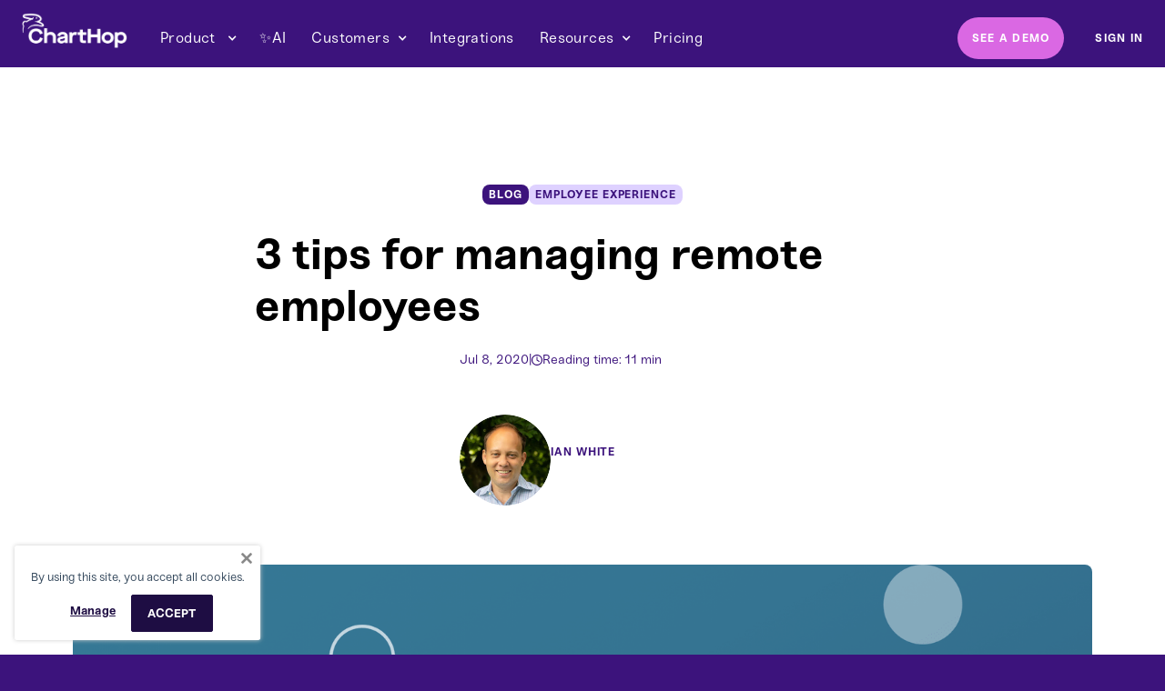

--- FILE ---
content_type: text/html; charset=utf-8
request_url: https://www.charthop.com/resources/managing-remote-employees
body_size: 19266
content:
<!DOCTYPE html><!-- This site was created in Webflow. https://webflow.com --><!-- Last Published: Thu Jan 22 2026 15:48:08 GMT+0000 (Coordinated Universal Time) --><html data-wf-domain="www.charthop.com" data-wf-page="664c5e1e2c9100809a762119" data-wf-site="660705f9180be6a0b53d847b" lang="en" data-wf-collection="664c5e1e2c9100809a7620d5" data-wf-item-slug="managing-remote-employees"><head><meta charset="utf-8"/><title>3 tips for managing remote employees | ChartHop</title><meta content="The key to remote work productivity is connection and collaboration. Ian White, founder &amp; CEO, shares how managers can empower employees to complete their work with autonomy." name="description"/><meta content="3 tips for managing remote employees | ChartHop" property="og:title"/><meta content="The key to remote work productivity is connection and collaboration. Ian White, founder &amp; CEO, shares how managers can empower employees to complete their work with autonomy." property="og:description"/><meta content="" property="og:image"/><meta content="3 tips for managing remote employees | ChartHop" property="twitter:title"/><meta content="The key to remote work productivity is connection and collaboration. Ian White, founder &amp; CEO, shares how managers can empower employees to complete their work with autonomy." property="twitter:description"/><meta content="" property="twitter:image"/><meta property="og:type" content="website"/><meta content="summary_large_image" name="twitter:card"/><meta content="width=device-width, initial-scale=1" name="viewport"/><meta content="Webflow" name="generator"/><link href="https://cdn.prod.website-files.com/660705f9180be6a0b53d847b/css/charthop-2.webflow.shared.77ccb9091.css" rel="stylesheet" type="text/css" integrity="sha384-d8y5CR8NNhcegieB+J6TnVAfyUXiB3JRS8AlbUgmNF1OGvIsj67P+uWHj14GRt1e" crossorigin="anonymous"/><link href="https://fonts.googleapis.com" rel="preconnect"/><link href="https://fonts.gstatic.com" rel="preconnect" crossorigin="anonymous"/><script src="https://ajax.googleapis.com/ajax/libs/webfont/1.6.26/webfont.js" type="text/javascript"></script><script type="text/javascript">WebFont.load({  google: {    families: ["Montserrat:100,100italic,200,200italic,300,300italic,400,400italic,500,500italic,600,600italic,700,700italic,800,800italic,900,900italic","Domine:regular,500,600,700","Inter:100,200,300,regular,500,600,700,800,900"]  }});</script><script type="text/javascript">!function(o,c){var n=c.documentElement,t=" w-mod-";n.className+=t+"js",("ontouchstart"in o||o.DocumentTouch&&c instanceof DocumentTouch)&&(n.className+=t+"touch")}(window,document);</script><link href="https://cdn.prod.website-files.com/660705f9180be6a0b53d847b/667b5adb42c03989efdbc694_ChartHop-favicon_ico.ico" rel="shortcut icon" type="image/x-icon"/><link href="https://cdn.prod.website-files.com/660705f9180be6a0b53d847b/667b5ad31adfa64d1e3b27e3_ChartHop-favicon-violet-01%20(1).png" rel="apple-touch-icon"/><link href="https://www.charthop.com/resources/managing-remote-employees" rel="canonical"/><style>
  * {
    -webkit-font-smoothing: antialiased;
    -moz-osx-font-smoothing: grayscale;
  }

  font-feature-settings: "ss03";
</style>


<!-- Google tag (gtag.js) -->
<script async src="https://www.googletagmanager.com/gtag/js?id=AW-627028387"></script>
<script>
  window.dataLayer = window.dataLayer || [];
  function gtag(){dataLayer.push(arguments);}
  gtag('js', new Date());
  gtag('config', 'AW-627028387');
</script>

<!-- Google Tag Manager -->
<script>(function(w,d,s,l,i){w[l]=w[l]||[];w[l].push({'gtm.start':
new Date().getTime(),event:'gtm.js'});var f=d.getElementsByTagName(s)[0],
j=d.createElement(s),dl=l!='dataLayer'?'&l='+l:'';j.async=true;j.src=
'https://www.googletagmanager.com/gtm.js?id='+i+dl;f.parentNode.insertBefore(j,f);
})(window,document,'script','dataLayer','GTM-P8XL2SJ');</script>
<!-- End Google Tag Manager -->

<!-- RB2B -->
<script>!function(key) {if (window.reb2b) return;window.reb2b = {loaded: true};var s = document.createElement("script");s.async = true;s.src = "https://ddwl4m2hdecbv.cloudfront.net/b/" + key + "/" + key + ".js.gz";document.getElementsByTagName("script")[0].parentNode.insertBefore(s, document.getElementsByTagName("script")[0]);}("LNKLDHE99MOJ");</script>
<!-- RB2B --><!-- [Attributes by Finsweet] CMS Nest -->
<script async src="https://cdn.jsdelivr.net/npm/@finsweet/attributes-cmsnest@1/cmsnest.js"></script>
<!-- Schema.org JSON-LD Page Identification -->
<script type="application/ld+json">
{
  "@context": "https://schema.org",
  "@type": "BlogPosting",
  "url": "www.charthop.com/resources/managing-remote-employees",
  "additionalType": "Blog",
  "headline": "3 tips for managing remote employees",
  "author": {
    "@type": "Person",
    "name": "Ian White",
    "image": "https://cdn.prod.website-files.com/660705f9180be6a0b53d84ee/664c93955eb3f6af15027de4_blog_author-2x.jpeg",
    "url": "www.charthop.com/author/ian-white",
    "jobTitle": "Founder, CEO, and CTO"
  },
  "image": {
    "@type": "ImageObject",
    "url": ""
  },
  "abstract": "The key to remote work productivity is connection and collaboration. Ian White, founder &amp; CEO, shares how managers can empower employees to complete their work with autonomy.",
  "timeRequired": "PT11M",
  "dateModified": "Jun 10, 2024",
  "datePublished": "Jul 14, 2025"
}
</script><script type="text/javascript">window.__WEBFLOW_CURRENCY_SETTINGS = {"currencyCode":"USD","symbol":"$","decimal":".","fractionDigits":2,"group":",","template":"{{wf {\"path\":\"symbol\",\"type\":\"PlainText\"} }} {{wf {\"path\":\"amount\",\"type\":\"CommercePrice\"} }} {{wf {\"path\":\"currencyCode\",\"type\":\"PlainText\"} }}","hideDecimalForWholeNumbers":false};</script></head><body class="body-4"><div class="w-embed"><style>
.resource-card-categories .w-dyn-item:not(:first-child) {
    display: none;
}
.resource-content a sup {
    font-size: 100%;
    top: 0;
    background: #673af5;
    color: white;
    font-weight: 700;
    padding: 14px 30px;
    border-radius: 3px;
    transition: 0.3s;
    line-height: 25px;
    display: inline-block;
}
.resource-content a sup:hover {
    background: #ac83ff;
    color: #fff;
    top: -5px;
    -webkit-box-shadow: 1px 5px 10px rgba(107, 107, 107, .5);
    box-shadow: 1px 5px 10px rgba(107, 107, 107, .5);
}
.resource-content.w-richtext figure {
    max-width: 100%;
}
.resource-content.w-richtext figure.w-richtext-figure-type-video, .resource-content.w-richtext figure[data-rt-type="video"] {
    width: auto;
    height: auto;
    aspect-ratio: 16 / 9;
}
</style></div><div data-animation="default" data-collapse="medium" data-duration="400" data-easing="ease" data-easing2="ease" role="banner" class="navbar with-background w-nav"><div class="navigation-container w-container"><div class="navigation-left"><a href="/" class="brand w-nav-brand"><img src="https://cdn.prod.website-files.com/660705f9180be6a0b53d847b/66070b07d52e8ed03f8970d0_ChartHop_Horizontal_Logo_all%20White.png" sizes="(max-width: 767px) 98vw, (max-width: 991px) 727.984375px, 939.9921875px, (max-width: 479px) 96vw, 230.359375px" srcset="https://cdn.prod.website-files.com/660705f9180be6a0b53d847b/66070b07d52e8ed03f8970d0_ChartHop_Horizontal_Logo_all%20White-p-500.png 500w, https://cdn.prod.website-files.com/660705f9180be6a0b53d847b/66070b07d52e8ed03f8970d0_ChartHop_Horizontal_Logo_all%20White-p-800.png 800w, https://cdn.prod.website-files.com/660705f9180be6a0b53d847b/66070b07d52e8ed03f8970d0_ChartHop_Horizontal_Logo_all%20White-p-1080.png 1080w, https://cdn.prod.website-files.com/660705f9180be6a0b53d847b/66070b07d52e8ed03f8970d0_ChartHop_Horizontal_Logo_all%20White-p-1600.png 1600w, https://cdn.prod.website-files.com/660705f9180be6a0b53d847b/66070b07d52e8ed03f8970d0_ChartHop_Horizontal_Logo_all%20White-p-2000.png 2000w, https://cdn.prod.website-files.com/660705f9180be6a0b53d847b/66070b07d52e8ed03f8970d0_ChartHop_Horizontal_Logo_all%20White-p-2600.png 2600w, https://cdn.prod.website-files.com/660705f9180be6a0b53d847b/66070b07d52e8ed03f8970d0_ChartHop_Horizontal_Logo_all%20White-p-3200.png 3200w, https://cdn.prod.website-files.com/660705f9180be6a0b53d847b/66070b07d52e8ed03f8970d0_ChartHop_Horizontal_Logo_all%20White.png 7933w" alt="" class="logo"/></a></div><nav role="navigation" class="nav-menu w-nav-menu"><div data-hover="true" data-delay="0" class="dropdown w-dropdown"><div class="nav-menu-dropdown w-dropdown-toggle"><div class="icon-4 w-icon-dropdown-toggle"></div><div class="navbar-dropdown-text">Product </div></div><nav class="dropdown-list-2 w-dropdown-list"><div class="w-layout-grid navbard-dropdown-grid"><div class="navbar-link-list"><h3 class="navbar-subheading">MODULES</h3><div class="div-block-24"><img src="https://cdn.prod.website-files.com/660705f9180be6a0b53d847b/662c2a8fe43ad90e90887dc0_Frame%201552%20(1).png" loading="lazy" width="21" alt="" class="image-55"/><a href="/modules/hris" class="navbar-link---module">HRIS</a></div><div class="div-block-24"><img src="https://cdn.prod.website-files.com/660705f9180be6a0b53d847b/662c2a9172d82edf505d9ccc_Frame%201561%20(2).png" loading="lazy" width="21" alt="" class="image-55"/><a href="/modules/headcount-planning" class="navbar-link---module">Headcount Planning</a></div><div class="div-block-24"><img src="https://cdn.prod.website-files.com/660705f9180be6a0b53d847b/662c2a8f48dff48c89f3ae01_Frame%201557%20(1).png" loading="lazy" width="21" alt=""/><a href="/modules/compensation-reviews" class="navbar-link---module">Compensation</a></div><div class="div-block-24"><img src="https://cdn.prod.website-files.com/660705f9180be6a0b53d847b/66e196b9965a629b7e015641_662c2e99b5b5bedc03868581_Frame%201553%20(1).png" loading="lazy" width="21" alt="" class="image-55"/><a href="/modules/performance" class="navbar-link---module">Performance</a></div><div class="div-block-24"><img src="https://cdn.prod.website-files.com/660705f9180be6a0b53d847b/662c2a8f467186d1150278d6_Frame%201550%20(1).png" loading="lazy" width="21" alt="" class="image-55"/><a href="/modules/engagement" class="navbar-link---module">Engagement</a></div><h3 class="navbar-subheading">PLAtform</h3><a href="/the-people-ops-platform" class="navbar-link-no-image">The People Ops Platform</a><a href="/ai" class="navbar-link-no-image">ChartHop AI</a><a href="/integrations" class="navbar-link-no-image">Integrations</a><a href="/security" class="navbar-link-no-image">Security</a><a href="/pricing" class="navbar-link-no-image">Pricing</a></div><div class="div-block-26"><div class="w-dyn-list"><div role="list" class="w-dyn-items"><div role="listitem" class="w-dyn-item"><img width="347" loading="lazy" alt="" src="https://cdn.prod.website-files.com/660705f9180be6a0b53d84ee/696518e6ea2727d7038eae07_title.jpg" sizes="100vw" srcset="https://cdn.prod.website-files.com/660705f9180be6a0b53d84ee/696518e6ea2727d7038eae07_title-p-500.jpg 500w, https://cdn.prod.website-files.com/660705f9180be6a0b53d84ee/696518e6ea2727d7038eae07_title-p-800.jpg 800w, https://cdn.prod.website-files.com/660705f9180be6a0b53d84ee/696518e6ea2727d7038eae07_title-p-1080.jpg 1080w, https://cdn.prod.website-files.com/660705f9180be6a0b53d84ee/696518e6ea2727d7038eae07_title-p-1600.jpg 1600w, https://cdn.prod.website-files.com/660705f9180be6a0b53d84ee/696518e6ea2727d7038eae07_title-p-2000.jpg 2000w, https://cdn.prod.website-files.com/660705f9180be6a0b53d84ee/696518e6ea2727d7038eae07_title-p-2600.jpg 2600w, https://cdn.prod.website-files.com/660705f9180be6a0b53d84ee/696518e6ea2727d7038eae07_title.jpg 2732w" class="image-58"/><a href="/resources/charthop-2025-year-in-review" class="w-inline-block"><h3 class="navbar-feature-subheading">ChartHop 2025 Year in Review</h3></a><p class="navbar-feature-paragraph">This was a milestone year at ChartHop. We strengthened the platform with AI and intelligence at its core, uniting people data and business data in one secure, easy-to-use system. The result for customers? Simple and powerful: better insight, faster decisions, more confident action.</p><a href="/resources/charthop-2025-year-in-review" class="link-16">Go deeper →</a></div></div></div></div><div class="div-block-25"><div class="div-block-24"><img src="https://cdn.prod.website-files.com/660705f9180be6a0b53d847b/66e196b9965a629b7e015641_662c2e99b5b5bedc03868581_Frame%201553%20(1).png" loading="lazy" width="21" alt="" class="image-55"/><a href="/modules/performance" class="footer-link---module">Performance</a></div><h6>Modules</h6><a href="/modules/hris" class="dropdown-link w-dropdown-link">HRIS</a><a href="/modules/compensation-reviews" class="dropdown-link w-dropdown-link">Compensation Reviews</a><a href="/modules/headcount-planning" class="dropdown-link w-dropdown-link">Headcount Planning</a><a href="/modules/performance" class="dropdown-link w-dropdown-link">Performance</a><a href="/modules/engagement" class="dropdown-link w-dropdown-link">Engagement</a><div class="div-block-24"><img src="https://cdn.prod.website-files.com/660705f9180be6a0b53d847b/662c2a8f48dff48c89f3ae01_Frame%201557%20(1).png" loading="lazy" width="21" alt=""/><a href="/the-people-ops-platform" class="dropdown-link w-dropdown-link">The People Ops Platform</a></div></div></div></nav></div><a href="/ai" class="navbar-link text-color-white w-nav-link">✨AI</a><div data-hover="true" data-delay="0" class="dropdown w-dropdown"><div class="nav-menu-dropdown w-dropdown-toggle"><div class="icon-4 w-icon-dropdown-toggle"></div><div class="navbar-dropdown-text">Customers</div></div><nav class="dropdown-list-2 w-dropdown-list"><div class="w-layout-grid navbard-dropdown-grid"><div id="w-node-_14b1dd33-dd78-5809-5250-eb4237f3beda-f9920462" class="navbar-link-list"><a href="/resources?content-type=Customer+Stories&amp;resource-category=All" class="navbar-link-no-image w-dropdown-link">Success Stories</a><h3 class="navbar-subheading">By Role</h3><a href="/solutions/people-leaders" class="navbar-link-no-image w-dropdown-link">People Leaders</a><a href="/solutions/people-ops-teams" class="navbar-link-no-image w-dropdown-link">People Ops Teams</a><a href="/solutions/finance-leaders" class="navbar-link-no-image w-dropdown-link">Finance Leaders</a><a href="/solutions/managers" class="navbar-link-no-image w-dropdown-link">Managers</a><a href="/solutions/employees" class="navbar-link-no-image w-dropdown-link">Employees</a><a href="/solutions/executives" class="navbar-link-no-image w-dropdown-link">Executives</a></div><div class="div-block-26"><div class="w-dyn-list"><div role="list" class="w-dyn-items"><div role="listitem" class="w-dyn-item"><img width="347" loading="lazy" alt="" src="https://cdn.prod.website-files.com/660705f9180be6a0b53d84ee/682b8a37c61aeec7939d4459_HR%20solution%20for%20builders.png" sizes="100vw" srcset="https://cdn.prod.website-files.com/660705f9180be6a0b53d84ee/682b8a37c61aeec7939d4459_HR%20solution%20for%20builders-p-500.png 500w, https://cdn.prod.website-files.com/660705f9180be6a0b53d84ee/682b8a37c61aeec7939d4459_HR%20solution%20for%20builders-p-800.png 800w, https://cdn.prod.website-files.com/660705f9180be6a0b53d84ee/682b8a37c61aeec7939d4459_HR%20solution%20for%20builders-p-1080.png 1080w, https://cdn.prod.website-files.com/660705f9180be6a0b53d84ee/682b8a37c61aeec7939d4459_HR%20solution%20for%20builders.png 1600w" class="image-58"/><a href="/resources/hr-solution-for-builders-amie-taylor-senior-people-leader" class="w-inline-block"><h3 class="navbar-feature-subheading">Finding an HR Solution for Builders: Q&amp;A with Amie Taylor, Senior People Leader</h3></a><p class="navbar-feature-paragraph">For self-proclaimed builders, finding a configurable HR solution that can do exactly what they want it to can be a game-changer. Discover why senior People leader Amie Taylor chose ChartHop to meet this need and how she&#x27;s using it to deliver creative solutions for her org.</p><a href="/resources/hr-solution-for-builders-amie-taylor-senior-people-leader" class="link-16">Go deeper →</a></div></div></div></div><div class="div-block-25"><div class="div-block-24"><img src="https://cdn.prod.website-files.com/660705f9180be6a0b53d847b/66e196b9965a629b7e015641_662c2e99b5b5bedc03868581_Frame%201553%20(1).png" loading="lazy" width="21" alt="" class="image-55"/><a href="/modules/performance" class="footer-link---module">Performance</a></div><h6>Modules</h6><div class="div-block-24"><a href="/solutions/talent-acquisition-teams" class="dropdown-link w-dropdown-link">Talent Acquisition Teams</a><img src="https://cdn.prod.website-files.com/660705f9180be6a0b53d847b/662c2a8f48dff48c89f3ae01_Frame%201557%20(1).png" loading="lazy" width="21" alt=""/><a href="/the-people-ops-platform" class="dropdown-link w-dropdown-link">The People Ops Platform</a></div></div></div></nav></div><a href="/integrations" class="navbar-link text-color-white w-nav-link">Integrations</a><div data-hover="true" data-delay="0" class="dropdown w-dropdown"><div class="nav-menu-dropdown w-dropdown-toggle"><div class="icon-4 w-icon-dropdown-toggle"></div><div class="navbar-dropdown-text">Resources</div></div><nav class="dropdown-list-2 w-dropdown-list"><div class="w-layout-grid navbard-dropdown-grid"><div class="navbar-link-list"><h3 class="navbar-subheading">Community</h3><a href="/the-people-ops-weekly" class="navbar-link-no-image w-dropdown-link">The People Ops Weekly</a><a href="https://www.thepeopleopsjobboard.com/" class="navbar-link-no-image w-dropdown-link">The People Ops Job Board</a><h3 class="navbar-subheading">LIBRARIES</h3><a href="/resources" class="navbar-link-no-image w-dropdown-link">All Resources</a><a href="https://docs.charthop.com/" class="navbar-link-no-image w-dropdown-link">Help Center</a></div><div class="div-block-26"><div class="w-dyn-list"><div role="list" class="w-dyn-items"><div role="listitem" class="w-dyn-item"><img width="347" loading="lazy" alt="" src="https://cdn.prod.website-files.com/660705f9180be6a0b53d847b/68b8925a5e2f9b98989121c8_68b71a7ec572d7059bcb0ed0_Speaker%20highlight%20-%20Stephanie%20Smith%20(5).png" class="image-58 w-dyn-bind-empty"/><a href="/resources/checklist-successful-headcount-planning" class="w-inline-block"><h3 class="navbar-feature-subheading">Your 5 Step Checklist for Successful Headcount Planning</h3></a><p class="navbar-feature-paragraph">Learn why headcount planning matters and how to create a strategic headcount plan with these five steps.</p><a href="/resources/checklist-successful-headcount-planning" class="link-16">Go deeper →</a></div></div></div></div><div class="div-block-25"><div class="div-block-24"><img width="21" loading="lazy" alt="" src="https://cdn.prod.website-files.com/660705f9180be6a0b53d847b/66e196b9965a629b7e015641_662c2e99b5b5bedc03868581_Frame%201553%20(1).png" class="image-55"/><a href="/modules/performance" class="footer-link---module">Performance</a></div><h6>Modules</h6><div class="div-block-24"><a href="/solutions/talent-acquisition-teams" class="dropdown-link w-dropdown-link">Talent Acquisition Teams</a><img width="21" loading="lazy" alt="" src="https://cdn.prod.website-files.com/660705f9180be6a0b53d847b/662c2a8f48dff48c89f3ae01_Frame%201557%20(1).png"/><a href="/the-people-ops-platform" class="dropdown-link w-dropdown-link">The People Ops Platform</a></div></div></div></nav></div><a href="/pricing" class="navbar-link text-color-white w-nav-link">Pricing</a><a href="https://app.charthop.com/" class="navbar-link text-color-white hide-desktop w-nav-link">Sign in</a><div class="mobile-demo-wrapper"><a href="#" class="navbar-demo-btn is-mobile w-inline-block"><div class="text-block-2">Request a demo</div></a></div></nav><div class="navigation-right"><div class="menu-mob w-nav-button"><div class="icon-5 w-icon-nav-menu"></div></div></div><div class="cta-block hide-tablet"><a href="/request-a-demo" class="primary-button no-margin w-inline-block"><div class="text-block-16">See A Demo</div></a></div><a href="https://app.charthop.com/" class="login-button ghost hide-tablet no-margin w-inline-block"><div class="text-block-22">SIGN IN</div></a></div></div><div class="page-wrapper"><section class="section padding-section-large"><div class="resources-container pb-0"><div class="resource-categories-wrapper"><a href="/content-type/blog" class="resource-tag w-inline-block"><div>Blog</div></a><div class="w-dyn-list"><div role="list" class="resource-category-wrapper w-dyn-items"><div role="listitem" class="w-dyn-item"><a href="/categories/employee-experience" class="resource-tag category w-inline-block"><div>Employee Experience</div></a></div></div></div><div class="resource-categories-reference w-dyn-list"><div fs-cmsnest-collection="resource-categories" fs-cmsnest-element="template-reference" role="list" class="resource-category-wrapper w-dyn-items"><div role="listitem" class="w-dyn-item"><a href="/categories/employee-experience" class="resource-tag category w-inline-block"><div>Employee Experience</div></a></div></div></div></div><div class="resource-title"><h1 class="heading-2 blog-title">3 tips for managing remote employees</h1></div><div class="resource-meta-wrapper"><div class="resource-meta-top"><div>Jul 8, 2020</div><div>|</div><div class="resource-read-time"><div class="clock-icon w-embed"><svg width="12" height="12" viewBox="0 0 12 12" fill="none" xmlns="http://www.w3.org/2000/svg">
<path d="M10.875 6C10.875 7.29293 10.3614 8.53291 9.44715 9.44715C8.53291 10.3614 7.29293 10.875 6 10.875C4.70707 10.875 3.46709 10.3614 2.55285 9.44715C1.63861 8.53291 1.125 7.29293 1.125 6C1.125 4.70707 1.63861 3.46709 2.55285 2.55285C3.46709 1.63861 4.70707 1.125 6 1.125C7.29293 1.125 8.53291 1.63861 9.44715 2.55285C10.3614 3.46709 10.875 4.70707 10.875 6ZM0 6C0 7.5913 0.632141 9.11742 1.75736 10.2426C2.88258 11.3679 4.4087 12 6 12C7.5913 12 9.11742 11.3679 10.2426 10.2426C11.3679 9.11742 12 7.5913 12 6C12 4.4087 11.3679 2.88258 10.2426 1.75736C9.11742 0.632141 7.5913 0 6 0C4.4087 0 2.88258 0.632141 1.75736 1.75736C0.632141 2.88258 0 4.4087 0 6ZM5.4375 2.8125V6C5.4375 6.1875 5.53125 6.36328 5.68828 6.46875L7.93828 7.96875C8.19609 8.14219 8.54531 8.07187 8.71875 7.81172C8.89219 7.55156 8.82187 7.20469 8.56172 7.03125L6.5625 5.7V2.8125C6.5625 2.50078 6.31172 2.25 6 2.25C5.68828 2.25 5.4375 2.50078 5.4375 2.8125Z" fill="currentColor"/>
</svg></div><div class="w-embed">Reading time: 11 min</div></div></div><div class="resource-meta-bottom"><div class="author-box"><img src="https://cdn.prod.website-files.com/660705f9180be6a0b53d84ee/664c93955eb3f6af15027de4_blog_author-2x.jpeg" loading="lazy" alt="" class="author-avatar"/><div class="author-details"><div class="author-name">Ian White</div><div class="author-position">Founder, CEO, and CTO</div></div></div></div></div><img src="https://cdn.prod.website-files.com/660705f9180be6a0b53d84ee/664df6dde96c990a63c43d33_one-on-one-header-2-70.png" loading="lazy" width="Auto" height="Auto" alt="" class="resources-hero-image"/><img src="https://cdn.prod.website-files.com/plugins/Basic/assets/placeholder.60f9b1840c.svg" loading="lazy" alt="" class="resources-hero-image w-condition-invisible w-dyn-bind-empty"/><div class="resource-video-wrapper w-condition-invisible"><div class="resource-video w-dyn-bind-empty w-video w-embed"></div></div><div class="resource-content-wrapper"><div class="resource-content-inner"><div class="resource-content w-richtext"><p><em>This article first appeared in </em><a href="https://techrseries.com/guest-posts/3-tips-for-managing-remote-employees/" target="_blank"><em>TecHR Series</em></a><em>.</em></p><p>When ChartHop went remote in late February, we thought we’d be back in the office by summer. But the summer is here, and now our plan is to work from home indefinitely.</p><p>Like many other businesses, ChartHop is continuing to <a href="https://techrseries.com/?s=remote+work" target="_blank">work remotely</a> because it keeps our team safe. But there is another non-pandemic factor that backs up our choice: productivity.</p><p>Some managers fear that remote work can decrease output. How will employees get their work done if managers can’t oversee them in person? But working from home can lead to similar (if not greater) levels of output, even for employees who have kids. In a recent <a href="https://techrseries.com/news/prodoscore-research-from-march-april-2020-productivity-has-increased-led-by-remote-workers/" target="_blank">Prodoscore study</a>, workforces were 47% more productive in spring 2020 compared to spring 2019, with many more of the 2020 respondents working remotely (and many alongside their families).</p><p>At ChartHop, we’ve already seen this in action. Our team is humming and we’re building features that were planned for Q3 and Q4, because working from home has boosted productivity.</p><p><strong>The key to remote work productivity is to strengthen connection and collaboration.</strong></p><p>The more connected teams are, the more managers can empower employees to complete their work with autonomy.</p><h2><strong>Take extra steps to learn how employees are feeling</strong></h2><p>At an office, managers pick up on employees’ body language. Team members might be down and stay quiet at their desk during a week of troubling national news. Or an employee might have an extra bounce in their step after giving a well-received presentation.</p><p>It’s difficult, and sometimes impossible, to pick up on these physical and verbal cues when you’re working from home. Video chat helps, but it’s not a true replacement for in-person interactions.</p><p><strong>With less visibility, remote managers should check in with employees more systematically than they would in the office.</strong> Managers should already be having weekly or bi-monthly 1:1s, now keeping those on schedule becomes even more important than before. Along with discussing output, managers should reserve time to check in how the employee is feeling during these meetings.</p><p>Video chats are better than phone calls for 1:1s. <a href="https://zoom.us/" target="_blank">Zoom</a> and <a href="https://hangouts.google.com/" target="_blank">Google Hangouts</a> may not be perfect replacements for in-person meetings, but picking up on employees’ verbal tone and facial expressions is important.</p><p>Meeting more frequently is just step one.<strong>There also needs to be a process for tracking how employees feel over time.</strong> With this data, managers can pick out which employees need the most support and whether there are recurring issues across the entire team.</p><p>To record how their employees are doing, managers should take notes during 1:1s. They can also send employees a weekly survey about their happiness. Every week, ChartHop team members answer the question, “How did this week go?” with a 1 to 5 rating (1 is terrible, 5 is excellent).</p><p>This feedback is helpful for evaluating feelings across the entire company. In early March, for example, we noticed a slight dip just as the country started sheltering in place.</p><figure class="w-richtext-align-center w-richtext-figure-type-image"><div><img alt="Actual one-on-one results across our ChartHop team" src="https://cdn.prod.website-files.com/660705f9180be6a0b53d84ee/664dddcdee50917d43c76ca9_charthop-one-on-one-40.png"/></div></figure><p><em> These are the actual one-on-one results across our ChartHop team. We each input a number weekly and I track sentiment across the organization over time. As we get bigger, I&#x27;ll be able to do cut this data through any dimension: department, gender, race/ethnicity, etc.</em></p><p>Never assume that remote team members will openly announce how they’re feeling (they probably won’t). Instead, managers should <strong><em>proactively</em></strong> check in with employees to be aware of their mental state. <strong>In times of crisis, it is normal and expected for employees to not be at a hundred percent.</strong> Make sure managers take this context into account when defining outcomes and assessing performance, too.</p><h2><strong>Make output expectations crystal clear</strong></h2><p>It doesn’t matter whether employees are working from home or at the office — they can’t get their work done unless they know what managers expect of them. With that said, clarifying these expectations is much easier in an office. Team members can swing by their manager’s desk to quickly ask about an upcoming assignment.</p><p>When you’re working from home, employees are less able to sync with leaders on the fly. As a workaround, remote organizations need virtual outlets that allow managers to share output expectations and team members to communicate progress.</p><p>One of these outlets is the weekly 1:1 video meeting mentioned earlier. Managers and employees can discuss work that should be completed over the next week and can brainstorm solutions to potential roadblocks.</p><p>They can also use messaging platforms to stay updated on assignments. At ChartHop, we have a “daily stand-up” Slack channel for employees to share their work for that day and the day before, along with any obstacles (“blockers”) that other team members may be able to solve.</p><p>Along with checking in on short-term tasks, managers should communicate high-level job expectations to employees. These are the goals team members must complete in order to progress to the next level of their position. At ChartHop, everyone has a set of KPIs and responsibilities that are shared with the organization on their ChartHop profile page. This increases visibility and accountability across the team – plus, it’s a great tool for onboarding new hires.</p><figure class="w-richtext-align-center w-richtext-figure-type-image"><div><img alt="My profile on ChartHop" src="https://cdn.prod.website-files.com/660705f9180be6a0b53d84ee/664dddcdee50917d43c76ca3_ceo-profile-50.png"/></div></figure><p><em> This is my profile on ChartHop - everyone has access to it.</em></p><p>The 1:1 is a good time to discuss these objectives and identify what actions the employee needs to take to meet them. Outside of the 1:1, managers and employees can use performance management software to record and track these goals. These tools can keep the employee accountable and provide visibility on progress across the team.</p><h2><strong>Set boundaries for remote communication</strong></h2><p>Remote work makes asynchronous team communication much more common. Employees and managers have multiple ways of virtually reaching out—<a href="https://techrseries.com/?s=Slack" target="_blank">Slack</a>, <a href="https://salestechstar.com/tag/zoom/" target="_blank">Zoom</a>, to name just a few—and they’re able to communicate at any time of day.</p><p>This flexibility, for the most part, is a perk of working from home. But it can also create confusion and burnout. Employees may not know which communication tools they should use, and they may feel the need to be responsive at all hours, especially if the team spans multiple time zones, like ours.</p><p><em> This is a view of the ChartHop team spread across the US.</em></p><p>To provide clarity, managers should set clear guidelines on when and how to communicate. A good starting point is to ask employees to be mindful of their coworkers’ time zones and personal schedules. Team members should add out-of-office hours on their shared calendar so everyone knows when others are available.</p><figure class="w-richtext-align-center w-richtext-figure-type-image"><div><img alt="Calendar example with blocked out times" src="https://cdn.prod.website-files.com/660705f9180be6a0b53d84ee/664df6dde96c990a63c43d55_calendar-43.png"/></div></figure><p>ChartHop managers also ask employees to share Slack status updates if they need to go off-line temporarily. This protocol has been especially helpful during <a href="https://techrseries.com/?s=Covid-19" target="_blank">COVID-19</a>, since many team members are caring for their kids while working.</p><figure class="w-richtext-align-center w-richtext-figure-type-image"><div><img alt="Slack examples with messages " src="https://cdn.prod.website-files.com/660705f9180be6a0b53d84ee/664dddcdee50917d43c76c9d_general-slack-updates-1.png"/></div></figure><p>Of course, collaboration becomes difficult if everyone has a unique schedule. To create overlap, managers should ask employees to work a minimum number of hours in the most common time zone. A team that mostly has New England-based employees, for example, might have to work at least five hours in Eastern Time.</p><p>Along with navigating different schedules, remote workers may not know when to use all of your organization’s virtual communication methods. Ask managers to create a cheat sheet that outlines use cases. At ChartHop, we segment communication according to this criteria:</p><ul role="list"><li><strong>Video chat:</strong> 1:1s, team stand-up meetings, all-hands meetings</li><li><strong>Slack:</strong> Short or urgent messages and questions; random, non-work content for social channels</li><li><strong>Email:</strong> External communication; important, long internal messages</li></ul><h2><strong>Provide extra support to your managers</strong></h2><p><strong>Switching to working remotely is a big shift for everyone.</strong> Add the stress that comes with COVID-19 and it’s easy to see how employees might find this time overwhelming.</p><p>Managers need to be there for their team members as the company prepares for remote working in the long-term. When employees voice concerns about their work, it’s up to leaders to help them find ways to overcome their obstacles.</p><p>But don’t forget that managers will need extra support, too. After all, their workload just increased: they’re meeting with employees more frequently and spending more time collaborating with them virtually.</p><p>If managers show signs of burnout, it may be time to reduce their <a href="/resources/blog/best-practices/span-of-control-free-calculator/" target="_blank">span of control</a>. After all, large teams are worthwhile only if managers can fully support each employee.</p></div><div class="w-condition-invisible w-dyn-bind-empty w-video w-embed"></div></div><div id="w-node-ed5dba7e-404d-f584-ff46-a6947dc5e9cf-9a762119" class="sidebar"><div class="sidebar-inner"><div class="customer-card w-condition-invisible"><div class="customer-card-inner"><h4 class="customer-card-title">Customer</h4><img src="https://cdn.prod.website-files.com/plugins/Basic/assets/placeholder.60f9b1840c.svg" loading="lazy" alt="" class="w-dyn-bind-empty"/><div class="customer-card-details w-dyn-bind-empty w-richtext"></div></div></div><div class="sidebar-box"><h3 class="sidebar-h3">Share this</h3><div class="sidebar-share"><div class="social-share-icon w-embed"><a href="http://twitter.com/share?text=3 tips for managing remote employees&url=https://www.charthop.com/resources/managing-remote-employees/&hashtags=ChartHop" target="_blank" onclick="javascript:window.open(this.href, '', 'menubar=no,toolbar=no,resizable=yes,scrollbars=yes,height=300,width=600');return false;" style="color:currentColor;margin:0;display: flex;justify-content: center;align-items: center;">
<svg width="16" height="14" viewBox="0 0 16 14" fill="none" xmlns="http://www.w3.org/2000/svg">
<path d="M14.3562 3.74062C14.3656 3.88125 14.3656 4.025 14.3656 4.16563C14.3656 8.5 11.0656 13.4969 5.03438 13.4969C3.175 13.4969 1.45 12.9594 0 12.025C0.2625 12.0562 0.51875 12.0656 0.790625 12.0656C2.325 12.0656 3.73438 11.5469 4.8625 10.6656C3.42188 10.6344 2.2125 9.69062 1.79688 8.39062C2 8.42188 2.20313 8.44063 2.41563 8.44063C2.70938 8.44063 3.00313 8.4 3.27813 8.32812C1.775 8.025 0.65 6.70312 0.65 5.10938V5.06875C1.0875 5.3125 1.59375 5.46562 2.13125 5.48438C1.24687 4.89688 0.66875 3.89062 0.66875 2.75312C0.66875 2.14375 0.83125 1.58437 1.11563 1.09687C2.73125 3.0875 5.15625 4.3875 7.87813 4.52812C7.82813 4.28437 7.79688 4.03125 7.79688 3.77812C7.79688 1.97187 9.25937 0.5 11.075 0.5C12.0187 0.5 12.8719 0.896875 13.4719 1.53437C14.2125 1.39375 14.925 1.11875 15.5531 0.74375C15.3094 1.50625 14.7906 2.14375 14.1125 2.55C14.7719 2.47812 15.4125 2.29688 16 2.04375C15.5531 2.69375 14.9937 3.27187 14.3562 3.74062Z" fill="currentColor"/>
</svg>
</a></div><div class="social-share-icon w-embed"><a href="https://www.facebook.com/sharer/sharer.php?u=https://www.charthop.com/managing-remote-employees&t='3 tips for managing remote employees'" target="_blank" onclick="javascript:window.open(this.href, '', 'menubar=no,toolbar=no,resizable=yes,scrollbars=yes,height=300,width=600');return false;" style="color:currentColor;margin:0;display: flex;justify-content: center;align-items: center;">
<svg width="10" height="16" viewBox="0 0 10 16" fill="none" xmlns="http://www.w3.org/2000/svg">
<path d="M2.5 9.35312V16H6.125V9.35312H8.82812L9.39062 6.29688H6.125V5.21562C6.125 3.6 6.75938 2.98125 8.39688 2.98125C8.90625 2.98125 9.31563 2.99375 9.55313 3.01875V0.246875C9.10625 0.125 8.0125 0 7.38125 0C4.04062 0 2.5 1.57812 2.5 4.98125V6.29688H0.4375V9.35312H2.5Z" fill="currentColor"/>
</svg>
</a></div><div class="social-share-icon w-embed"><a href="https://www.linkedin.com/sharing/share-offsite/?url=https://www.charthop.com/managing-remote-employees" target="_blank" onclick="javascript:window.open(this.href, '', 'menubar=no,toolbar=no,resizable=yes,scrollbars=yes,height=300,width=600');return false;" style="color:currentColor;margin:0;display: flex;justify-content: center;align-items: center;">
<svg width="14" height="14" viewBox="0 0 14 14" fill="none" xmlns="http://www.w3.org/2000/svg">
<path d="M3.13438 14H0.23125V4.65312H3.13438V14ZM1.68125 3.37812C0.753125 3.37812 0 2.60938 0 1.68125C0 1.23535 0.177131 0.807722 0.492427 0.492427C0.807722 0.177131 1.23535 0 1.68125 0C2.12715 0 2.55478 0.177131 2.87007 0.492427C3.18537 0.807722 3.3625 1.23535 3.3625 1.68125C3.3625 2.60938 2.60938 3.37812 1.68125 3.37812ZM13.9969 14H11.1V9.45C11.1 8.36562 11.0781 6.975 9.59062 6.975C8.08125 6.975 7.85 8.15312 7.85 9.37187V14H4.95V4.65312H7.73438V5.92812H7.775C8.1625 5.19375 9.10938 4.41875 10.5219 4.41875C13.4594 4.41875 14 6.35313 14 8.86563V14H13.9969Z" fill="currentColor"/>
</svg>
</a></div></div></div><div class="sidebar-box last"><h3 class="sidebar-h3">Get in touch</h3><p>Make one good decision that leads to a lot of others. Talk to ChartHop today.</p><div class="button-wrapper-resources"><a href="/request-a-demo" class="blog-button purple w-inline-block"><div>SEE A Demo</div></a></div></div></div></div></div></div></section><section class="section padding-section-medium"><div class="resources-container"><div class="section-title-wrap"><div class="section-title-inner"><div class="section-title-tag">Related resources</div><h2 class="heading-4">Explore our latest blogs, eBooks, videos and more</h2></div><div class="button-wrapper bottom-right"><a href="/resources" class="secondary-button right w-inline-block"><div>View all resources</div><div class="arrow-icon w-embed"><svg xmlns:xlink="http://www.w3.org/1999/xlink" xmlns="http://www.w3.org/2000/svg" width="21.342" height="13.673" viewBox="0 0 21.342 13.673">
  <g id="Group_140" data-name="Group 140" transform="translate(20.281 12.612) rotate(180)">
    <path id="Path_41" data-name="Path 41" d="M0,0H18.639" transform="translate(0.893 5.775)" fill="none" stroke="#6e37ff" stroke-linecap="round" stroke-width="1.5"></path>
    <path id="Path_42" data-name="Path 42" d="M0,0V8.169H8.167" transform="translate(5.777 0) rotate(45)" fill="none" stroke="#6e37ff" stroke-linecap="round" stroke-linejoin="round" stroke-width="1.5"></path>
  </g>
</svg></div></a></div></div><div class="related-resources-wrapper"><div class="related-resources w-condition-invisible"><div class="related-resources-collection w-dyn-list"><div class="w-dyn-empty"><div>No items found.</div></div></div></div><div class="all-resources"><div class="w-dyn-list"><div fs-cmsnest-element="list" role="list" class="resources-list w-dyn-items"><div role="listitem" class="w-dyn-item"><a href="/resources/charthop-2025-year-in-review" class="hidden w-inline-block"></a><div class="resource-item-card"><div class="resource-categories-wrapper"><a href="/content-type/blog" class="resource-tag w-inline-block"><div>Blog</div></a><div fs-cmsnest-collection="resource-categories" fs-cmsnest-element="nest-target" class="categories-placeholder"></div></div><a href="/resources/charthop-2025-year-in-review" class="resource-title-link w-inline-block"><div class="resource-item-thumnbail"><img src="https://cdn.prod.website-files.com/660705f9180be6a0b53d84ee/696518e6ea2727d7038eae07_title.jpg" loading="lazy" alt="" height="Auto" sizes="100vw" srcset="https://cdn.prod.website-files.com/660705f9180be6a0b53d84ee/696518e6ea2727d7038eae07_title-p-500.jpg 500w, https://cdn.prod.website-files.com/660705f9180be6a0b53d84ee/696518e6ea2727d7038eae07_title-p-800.jpg 800w, https://cdn.prod.website-files.com/660705f9180be6a0b53d84ee/696518e6ea2727d7038eae07_title-p-1080.jpg 1080w, https://cdn.prod.website-files.com/660705f9180be6a0b53d84ee/696518e6ea2727d7038eae07_title-p-1600.jpg 1600w, https://cdn.prod.website-files.com/660705f9180be6a0b53d84ee/696518e6ea2727d7038eae07_title-p-2000.jpg 2000w, https://cdn.prod.website-files.com/660705f9180be6a0b53d84ee/696518e6ea2727d7038eae07_title-p-2600.jpg 2600w, https://cdn.prod.website-files.com/660705f9180be6a0b53d84ee/696518e6ea2727d7038eae07_title.jpg 2732w" class="resource-thumbnail"/><img src="https://cdn.prod.website-files.com/660705f9180be6a0b53d847b/665581e143f51194fe32bf48_fallback-thumbnail.png" loading="lazy" sizes="100vw" height="Auto" alt="" srcset="https://cdn.prod.website-files.com/660705f9180be6a0b53d847b/665581e143f51194fe32bf48_fallback-thumbnail-p-500.png 500w, https://cdn.prod.website-files.com/660705f9180be6a0b53d847b/665581e143f51194fe32bf48_fallback-thumbnail.png 686w" class="resource-thumbnail w-condition-invisible"/><div class="play-icon w-condition-invisible"><div class="play-icon-svg w-embed"><svg width="16" height="21" viewBox="0 0 16 21" fill="none" xmlns="http://www.w3.org/2000/svg">
<path fill-rule="evenodd" clip-rule="evenodd" d="M1.16601 1.46426e-09C1.41544 -1.24897e-05 1.65831 0.0798941 1.85901 0.228001L1.89101 0.252998L14.633 9.516L14.651 9.53C14.8099 9.63659 14.9402 9.78063 15.0304 9.94944C15.1205 10.1182 15.1678 10.3066 15.168 10.498C15.1679 10.6909 15.1199 10.8807 15.0285 11.0505C14.937 11.2203 14.8049 11.3647 14.644 11.471L1.86101 20.771C1.66031 20.9191 1.41744 20.999 1.16801 20.999C1.01475 20.999 0.863003 20.9688 0.721416 20.9102C0.57983 20.8515 0.451179 20.7656 0.342813 20.6572C0.234448 20.5488 0.148487 20.4202 0.0898399 20.2786C0.0311927 20.137 0.00100708 19.9853 0.00100708 19.832V1.167C0.00100663 0.857838 0.123683 0.561312 0.342106 0.342514C0.560528 0.123716 0.856847 0.000529841 1.16601 1.46426e-09Z" fill="currentColor"/>
</svg></div></div></div><div class="resource-item-thumnbail customer-story w-condition-invisible"><div class="resource-thumbnail customer-story"><img src="https://cdn.prod.website-files.com/660705f9180be6a0b53d84ee/696518e6ea2727d7038eae07_title.jpg" loading="lazy" alt="" height="Auto" sizes="100vw" srcset="https://cdn.prod.website-files.com/660705f9180be6a0b53d84ee/696518e6ea2727d7038eae07_title-p-500.jpg 500w, https://cdn.prod.website-files.com/660705f9180be6a0b53d84ee/696518e6ea2727d7038eae07_title-p-800.jpg 800w, https://cdn.prod.website-files.com/660705f9180be6a0b53d84ee/696518e6ea2727d7038eae07_title-p-1080.jpg 1080w, https://cdn.prod.website-files.com/660705f9180be6a0b53d84ee/696518e6ea2727d7038eae07_title-p-1600.jpg 1600w, https://cdn.prod.website-files.com/660705f9180be6a0b53d84ee/696518e6ea2727d7038eae07_title-p-2000.jpg 2000w, https://cdn.prod.website-files.com/660705f9180be6a0b53d84ee/696518e6ea2727d7038eae07_title-p-2600.jpg 2600w, https://cdn.prod.website-files.com/660705f9180be6a0b53d84ee/696518e6ea2727d7038eae07_title.jpg 2732w" class="resource-logo"/></div></div><h3 fs-cmsfilter-field="title" class="resource-item-title">ChartHop 2025 Year in Review</h3></a><p class="resource-excerpt">This was a milestone year at ChartHop. We strengthened the platform with AI and intelligence at its core, uniting people data and business data in one secure, easy-to-use system. The result for customers? Simple and powerful: better insight, faster decisions, more confident action.</p></div></div><div role="listitem" class="w-dyn-item"><a href="/resources/charthop-product-updates-december-2025" class="hidden w-inline-block"></a><div class="resource-item-card"><div class="resource-categories-wrapper"><a href="/content-type/blog" class="resource-tag w-inline-block"><div>Blog</div></a><div fs-cmsnest-collection="resource-categories" fs-cmsnest-element="nest-target" class="categories-placeholder"></div></div><a href="/resources/charthop-product-updates-december-2025" class="resource-title-link w-inline-block"><div class="resource-item-thumnbail"><img src="https://cdn.prod.website-files.com/660705f9180be6a0b53d84ee/695c3536c35965f749c55188_datasheet%20(1).jpg" loading="lazy" alt="" height="Auto" sizes="100vw" srcset="https://cdn.prod.website-files.com/660705f9180be6a0b53d84ee/695c3536c35965f749c55188_datasheet%20(1)-p-500.jpg 500w, https://cdn.prod.website-files.com/660705f9180be6a0b53d84ee/695c3536c35965f749c55188_datasheet%20(1)-p-800.jpg 800w, https://cdn.prod.website-files.com/660705f9180be6a0b53d84ee/695c3536c35965f749c55188_datasheet%20(1)-p-1080.jpg 1080w, https://cdn.prod.website-files.com/660705f9180be6a0b53d84ee/695c3536c35965f749c55188_datasheet%20(1)-p-1600.jpg 1600w, https://cdn.prod.website-files.com/660705f9180be6a0b53d84ee/695c3536c35965f749c55188_datasheet%20(1)-p-2000.jpg 2000w, https://cdn.prod.website-files.com/660705f9180be6a0b53d84ee/695c3536c35965f749c55188_datasheet%20(1)-p-2600.jpg 2600w, https://cdn.prod.website-files.com/660705f9180be6a0b53d84ee/695c3536c35965f749c55188_datasheet%20(1).jpg 2840w" class="resource-thumbnail"/><img src="https://cdn.prod.website-files.com/660705f9180be6a0b53d847b/665581e143f51194fe32bf48_fallback-thumbnail.png" loading="lazy" sizes="100vw" height="Auto" alt="" srcset="https://cdn.prod.website-files.com/660705f9180be6a0b53d847b/665581e143f51194fe32bf48_fallback-thumbnail-p-500.png 500w, https://cdn.prod.website-files.com/660705f9180be6a0b53d847b/665581e143f51194fe32bf48_fallback-thumbnail.png 686w" class="resource-thumbnail w-condition-invisible"/><div class="play-icon w-condition-invisible"><div class="play-icon-svg w-embed"><svg width="16" height="21" viewBox="0 0 16 21" fill="none" xmlns="http://www.w3.org/2000/svg">
<path fill-rule="evenodd" clip-rule="evenodd" d="M1.16601 1.46426e-09C1.41544 -1.24897e-05 1.65831 0.0798941 1.85901 0.228001L1.89101 0.252998L14.633 9.516L14.651 9.53C14.8099 9.63659 14.9402 9.78063 15.0304 9.94944C15.1205 10.1182 15.1678 10.3066 15.168 10.498C15.1679 10.6909 15.1199 10.8807 15.0285 11.0505C14.937 11.2203 14.8049 11.3647 14.644 11.471L1.86101 20.771C1.66031 20.9191 1.41744 20.999 1.16801 20.999C1.01475 20.999 0.863003 20.9688 0.721416 20.9102C0.57983 20.8515 0.451179 20.7656 0.342813 20.6572C0.234448 20.5488 0.148487 20.4202 0.0898399 20.2786C0.0311927 20.137 0.00100708 19.9853 0.00100708 19.832V1.167C0.00100663 0.857838 0.123683 0.561312 0.342106 0.342514C0.560528 0.123716 0.856847 0.000529841 1.16601 1.46426e-09Z" fill="currentColor"/>
</svg></div></div></div><div class="resource-item-thumnbail customer-story w-condition-invisible"><div class="resource-thumbnail customer-story"><img src="https://cdn.prod.website-files.com/660705f9180be6a0b53d84ee/695c3536c35965f749c55188_datasheet%20(1).jpg" loading="lazy" alt="" height="Auto" sizes="100vw" srcset="https://cdn.prod.website-files.com/660705f9180be6a0b53d84ee/695c3536c35965f749c55188_datasheet%20(1)-p-500.jpg 500w, https://cdn.prod.website-files.com/660705f9180be6a0b53d84ee/695c3536c35965f749c55188_datasheet%20(1)-p-800.jpg 800w, https://cdn.prod.website-files.com/660705f9180be6a0b53d84ee/695c3536c35965f749c55188_datasheet%20(1)-p-1080.jpg 1080w, https://cdn.prod.website-files.com/660705f9180be6a0b53d84ee/695c3536c35965f749c55188_datasheet%20(1)-p-1600.jpg 1600w, https://cdn.prod.website-files.com/660705f9180be6a0b53d84ee/695c3536c35965f749c55188_datasheet%20(1)-p-2000.jpg 2000w, https://cdn.prod.website-files.com/660705f9180be6a0b53d84ee/695c3536c35965f749c55188_datasheet%20(1)-p-2600.jpg 2600w, https://cdn.prod.website-files.com/660705f9180be6a0b53d84ee/695c3536c35965f749c55188_datasheet%20(1).jpg 2840w" class="resource-logo"/></div></div><h3 fs-cmsfilter-field="title" class="resource-item-title">ChartHop Product Updates: December 2025</h3></a><p class="resource-excerpt">At ChartHop, we’re always working to make it easier for organizations to manage their people function and business data in one place. This month’s updates focus on giving you more visibility into time off, help finding information quicker, and making AI-powered insights even more useful.</p></div></div><div role="listitem" class="w-dyn-item"><a href="/resources/charthop-product-updates-october-2025" class="hidden w-inline-block"></a><div class="resource-item-card"><div class="resource-categories-wrapper"><a href="/content-type/blog" class="resource-tag w-inline-block"><div>Blog</div></a><div fs-cmsnest-collection="resource-categories" fs-cmsnest-element="nest-target" class="categories-placeholder"></div></div><a href="/resources/charthop-product-updates-october-2025" class="resource-title-link w-inline-block"><div class="resource-item-thumnbail"><img src="https://cdn.prod.website-files.com/660705f9180be6a0b53d84ee/695c3bb7bbffec7d685787a8_Ask%20ChartHop%20%20-%20Headcount%20(2).png" loading="lazy" alt="" height="Auto" sizes="100vw" srcset="https://cdn.prod.website-files.com/660705f9180be6a0b53d84ee/695c3bb7bbffec7d685787a8_Ask%20ChartHop%20%20-%20Headcount%20(2)-p-500.png 500w, https://cdn.prod.website-files.com/660705f9180be6a0b53d84ee/695c3bb7bbffec7d685787a8_Ask%20ChartHop%20%20-%20Headcount%20(2)-p-800.png 800w, https://cdn.prod.website-files.com/660705f9180be6a0b53d84ee/695c3bb7bbffec7d685787a8_Ask%20ChartHop%20%20-%20Headcount%20(2)-p-1080.png 1080w, https://cdn.prod.website-files.com/660705f9180be6a0b53d84ee/695c3bb7bbffec7d685787a8_Ask%20ChartHop%20%20-%20Headcount%20(2).png 1200w" class="resource-thumbnail"/><img src="https://cdn.prod.website-files.com/660705f9180be6a0b53d847b/665581e143f51194fe32bf48_fallback-thumbnail.png" loading="lazy" sizes="100vw" height="Auto" alt="" srcset="https://cdn.prod.website-files.com/660705f9180be6a0b53d847b/665581e143f51194fe32bf48_fallback-thumbnail-p-500.png 500w, https://cdn.prod.website-files.com/660705f9180be6a0b53d847b/665581e143f51194fe32bf48_fallback-thumbnail.png 686w" class="resource-thumbnail w-condition-invisible"/><div class="play-icon w-condition-invisible"><div class="play-icon-svg w-embed"><svg width="16" height="21" viewBox="0 0 16 21" fill="none" xmlns="http://www.w3.org/2000/svg">
<path fill-rule="evenodd" clip-rule="evenodd" d="M1.16601 1.46426e-09C1.41544 -1.24897e-05 1.65831 0.0798941 1.85901 0.228001L1.89101 0.252998L14.633 9.516L14.651 9.53C14.8099 9.63659 14.9402 9.78063 15.0304 9.94944C15.1205 10.1182 15.1678 10.3066 15.168 10.498C15.1679 10.6909 15.1199 10.8807 15.0285 11.0505C14.937 11.2203 14.8049 11.3647 14.644 11.471L1.86101 20.771C1.66031 20.9191 1.41744 20.999 1.16801 20.999C1.01475 20.999 0.863003 20.9688 0.721416 20.9102C0.57983 20.8515 0.451179 20.7656 0.342813 20.6572C0.234448 20.5488 0.148487 20.4202 0.0898399 20.2786C0.0311927 20.137 0.00100708 19.9853 0.00100708 19.832V1.167C0.00100663 0.857838 0.123683 0.561312 0.342106 0.342514C0.560528 0.123716 0.856847 0.000529841 1.16601 1.46426e-09Z" fill="currentColor"/>
</svg></div></div></div><div class="resource-item-thumnbail customer-story w-condition-invisible"><div class="resource-thumbnail customer-story"><img src="https://cdn.prod.website-files.com/660705f9180be6a0b53d84ee/695c3bb7bbffec7d685787a8_Ask%20ChartHop%20%20-%20Headcount%20(2).png" loading="lazy" alt="" height="Auto" sizes="100vw" srcset="https://cdn.prod.website-files.com/660705f9180be6a0b53d84ee/695c3bb7bbffec7d685787a8_Ask%20ChartHop%20%20-%20Headcount%20(2)-p-500.png 500w, https://cdn.prod.website-files.com/660705f9180be6a0b53d84ee/695c3bb7bbffec7d685787a8_Ask%20ChartHop%20%20-%20Headcount%20(2)-p-800.png 800w, https://cdn.prod.website-files.com/660705f9180be6a0b53d84ee/695c3bb7bbffec7d685787a8_Ask%20ChartHop%20%20-%20Headcount%20(2)-p-1080.png 1080w, https://cdn.prod.website-files.com/660705f9180be6a0b53d84ee/695c3bb7bbffec7d685787a8_Ask%20ChartHop%20%20-%20Headcount%20(2).png 1200w" class="resource-logo"/></div></div><h3 fs-cmsfilter-field="title" class="resource-item-title">ChartHop Product Updates: October 2025</h3></a><p class="resource-excerpt">At ChartHop, we’re always working to make it easier for organizations to manage their people function and business data in one place. This month’s updates focus on giving you more visibility into time off, help finding information quicker, and making AI-powered insights even more useful.</p></div></div></div></div><div class="hidden"><div class="nested-categories w-dyn-list"><div fs-cmsnest-collection="resource-categories" fs-cmsnest-element="nest-source" role="list" class="resource-card-categories w-dyn-items"><div role="listitem" class="w-dyn-item"><a href="/categories/engagement" class="resource-tag category w-inline-block"><div>Engagement</div></a></div><div role="listitem" class="w-dyn-item"><a href="/categories/compensation" class="resource-tag category w-inline-block"><div>Compensation</div></a></div><div role="listitem" class="w-dyn-item"><a href="/categories/hris" class="resource-tag category w-inline-block"><div>HRIS</div></a></div><div role="listitem" class="w-dyn-item"><a href="/categories/feature-tour" class="resource-tag category w-inline-block"><div>Feature Tour</div></a></div><div role="listitem" class="w-dyn-item"><a href="/categories/dei" class="resource-tag category w-inline-block"><div>DEI</div></a></div><div role="listitem" class="w-dyn-item"><a href="/categories/company-announcements" class="resource-tag category w-inline-block"><div>Company Announcements</div></a></div><div role="listitem" class="w-dyn-item"><a href="/categories/product-updates" class="resource-tag category w-inline-block"><div>Product Updates</div></a></div><div role="listitem" class="w-dyn-item"><a href="/categories/people-leader-qas" class="resource-tag category w-inline-block"><div>People Leader Q&amp;As</div></a></div><div role="listitem" class="w-dyn-item"><a href="/categories/comp-management" class="resource-tag category w-inline-block"><div>Comp Management</div></a></div><div role="listitem" class="w-dyn-item"><a href="/categories/employee-experience" class="resource-tag category w-inline-block"><div>Employee Experience</div></a></div><div role="listitem" class="w-dyn-item"><a href="/categories/performance-management" class="resource-tag category w-inline-block"><div>Performance Management</div></a></div><div role="listitem" class="w-dyn-item"><a href="/categories/org-chart" class="resource-tag category w-inline-block"><div>Org Chart</div></a></div><div role="listitem" class="w-dyn-item"><a href="/categories/headcount-planning" class="resource-tag category w-inline-block"><div>Headcount Planning</div></a></div><div role="listitem" class="w-dyn-item"><a href="/categories/people-analytics" class="resource-tag category w-inline-block"><div>People Analytics</div></a></div><div role="listitem" class="w-dyn-item"><a href="/categories/best-practices" class="resource-tag category w-inline-block"><div>Best Practices</div></a></div></div></div></div></div></div></div></section><div class="footer-component"><div class="footer-padding-global"><div class="footer-container"><div class="footer-padding padding-xxlarge"><div class="padding-bottom padding-xxlarge"><div class="w-layout-grid footer-top-wrapper"><div class="w-layout-grid footer-menu-wrapper text-color-white"><div class="footer-link-list"><h2 class="footer-heading">Product</h2><h3 class="footer-subheading">MODULES</h3><div class="div-block-24"><img src="https://cdn.prod.website-files.com/660705f9180be6a0b53d847b/662c2a8fe43ad90e90887dc0_Frame%201552%20(1).png" loading="lazy" width="21" alt="" class="image-55"/><a href="/modules/hris" class="footer-link---module">HRIS</a></div><div class="div-block-24"><img src="https://cdn.prod.website-files.com/660705f9180be6a0b53d847b/662c2a9172d82edf505d9ccc_Frame%201561%20(2).png" loading="lazy" width="21" alt="" class="image-55"/><a href="/modules/headcount-planning" class="footer-link---module">Headcount Planning</a></div><div class="div-block-24"><img src="https://cdn.prod.website-files.com/660705f9180be6a0b53d847b/662c2a8f48dff48c89f3ae01_Frame%201557%20(1).png" loading="lazy" width="21" alt=""/><a href="/modules/compensation-reviews" class="footer-link---module">Compensation</a></div><div class="div-block-24"><img src="https://cdn.prod.website-files.com/660705f9180be6a0b53d847b/66e196b9965a629b7e015641_662c2e99b5b5bedc03868581_Frame%201553%20(1).png" loading="lazy" width="21" alt="" class="image-55"/><a href="/modules/performance" class="footer-link---module">Performance</a></div><div class="div-block-24"><img src="https://cdn.prod.website-files.com/660705f9180be6a0b53d847b/662c2a8f467186d1150278d6_Frame%201550%20(1).png" loading="lazy" width="21" alt="" class="image-55"/><a href="/modules/engagement" class="footer-link---module">Engagement</a></div><h3 class="footer-subheading">PLAtform</h3><a href="/the-people-ops-platform" class="footer-link">The People Ops Platform</a><a href="/ai" class="footer-link">ChartHop AI</a><a href="/integrations" class="footer-link">Integrations</a><a href="/security" class="footer-link">Security</a><a href="/pricing" class="footer-link">Pricing</a></div><div class="footer-link-list"><h2 class="footer-heading">Customers</h2><a href="/resources?content-type=Customer+Stories&amp;resource-category=All" class="footer-link">Success Stories</a><h3 class="footer-subheading">By Role</h3><a href="/solutions/people-leaders" class="footer-link">People Leaders</a><a href="/solutions/people-ops-teams" class="footer-link">People Ops Teams</a><a href="/solutions/finance-leaders" class="footer-link">Finance Leaders</a><a href="/solutions/talent-acquisition-teams" class="footer-link">Talent Acquisition Teams</a><a href="/solutions/managers" class="footer-link">Managers</a><a href="/solutions/employees" class="footer-link">Employees</a><a href="/solutions/executives" class="footer-link">Executives</a><div class="div-block-37"><img src="https://cdn.prod.website-files.com/660705f9180be6a0b53d847b/6616fce72ec51fc35631eeb9_SOC%202.svg" loading="lazy" width="65" alt="" class="image-57"/><div class="footer-credit-text">ChartHop, Inc. has successfully completed a SOC 2 Type 2 examination by Schellman &amp; Company.</div><a href="/privacy-policy" class="footer-legal-link">Privacy Policy</a></div></div><div id="w-node-_93842fd5-5601-24f0-7104-b4fb3bdf904f-3bdf9014" class="footer-link-list"><h2 class="footer-heading">Resources</h2><h3 class="footer-subheading">Community</h3><a href="/the-people-ops-weekly" class="footer-link">The People Ops Weekly Newsletter</a><a href="https://www.thepeopleopsjobboard.com/" target="_blank" class="footer-link">The People Ops Job Board</a><h3 class="footer-subheading">LIBRARIES</h3><a href="/resources" class="footer-link">All Resources</a><a href="https://docs.charthop.com/" target="_blank" class="footer-link">Help Center</a></div><div class="footer-link-list"><h2 class="footer-heading">Company</h2><h3 class="footer-subheading">About Us</h3><a href="/about-us" class="footer-link">About Us</a><a href="/careers" class="footer-link">Careers</a><a href="/customer-success-and-professional-services" class="footer-link">Customer Success and Professional Services</a><a href="/diversity-equity-inclusion-belonging-deib" class="footer-link">Diversity, Equity, Inclusion, Belonging (DEIB)</a><a href="/leadership" class="footer-link">Leadership</a><a href="/our-investors" class="footer-link">Our Investors</a><a href="/press" class="footer-link">Press</a><h3 class="footer-subheading">Reach Us</h3><a href="/contact-us" class="footer-link">Contact Us</a><a href="/request-a-demo" class="footer-link">Request a Demo</a><a href="https://app.charthop.com/" class="footer-link">Sign In</a><div class="w-layout-grid footer-social-list"><a id="w-node-_93842fd5-5601-24f0-7104-b4fb3bdf9034-3bdf9014" href="https://x.com/ChartHop" target="_blank" class="footer-social-link w-inline-block"><div class="social-icon w-embed"><svg width="100%" height="100%" viewBox="0 0 24 24
" fill="white" xmlns="https://x.com/charthop">
<path d="M20.9728 6.7174C20.5084 7.33692 19.947 7.87733 19.3103 8.31776C19.3103 8.47959 19.3103 8.64142 19.3103 8.81225C19.3154 11.7511 18.1415 14.5691 16.0518 16.6345C13.962 18.6999 11.1312 19.8399 8.19405 19.7989C6.49599 19.8046 4.81967 19.4169 3.29642 18.6661C3.21428 18.6302 3.16131 18.549 3.16162 18.4593V18.3604C3.16162 18.2313 3.26623 18.1267 3.39527 18.1267C5.06442 18.0716 6.67402 17.4929 7.99634 16.4724C6.48553 16.4419 5.12619 15.5469 4.5006 14.1707C4.46901 14.0956 4.47884 14.0093 4.52657 13.9432C4.57429 13.8771 4.653 13.8407 4.73425 13.8471C5.19342 13.8932 5.65718 13.8505 6.1002 13.7212C4.43239 13.375 3.17921 11.9904 2.99986 10.2957C2.99349 10.2144 3.02992 10.1357 3.096 10.0879C3.16207 10.0402 3.24824 10.0303 3.32338 10.062C3.77094 10.2595 4.25409 10.3635 4.74324 10.3676C3.28184 9.40846 2.65061 7.58405 3.20655 5.92622C3.26394 5.76513 3.40181 5.64612 3.5695 5.61294C3.73718 5.57975 3.90996 5.63728 4.02432 5.76439C5.99639 7.86325 8.70604 9.11396 11.5819 9.25279C11.5083 8.95885 11.4721 8.65676 11.4741 8.35372C11.501 6.76472 12.4842 5.34921 13.9634 4.76987C15.4425 4.19054 17.1249 4.56203 18.223 5.71044C18.9714 5.56785 19.695 5.31645 20.3707 4.96421C20.4202 4.93331 20.483 4.93331 20.5325 4.96421C20.5634 5.01373 20.5634 5.07652 20.5325 5.12604C20.2052 5.87552 19.6523 6.50412 18.9509 6.92419C19.5651 6.85296 20.1685 6.70807 20.7482 6.49264C20.797 6.45942 20.8611 6.45942 20.9099 6.49264C20.9508 6.51134 20.9814 6.54711 20.9935 6.59042C21.0056 6.63373 20.998 6.68018 20.9728 6.7174Z" fill="white"/>
</svg></div></a><a href="https://www.linkedin.com/company/charthop" target="_blank" class="footer-social-link w-inline-block"><div class="social-icon w-embed"><svg width="24" height="24" viewBox="0 0 24 24" fill="none" xmlns="https://www.linkedin.com/company/charthop">
<path fill-rule="evenodd" clip-rule="evenodd" d="M5 3H19C20.1046 3 21 3.89543 21 5V19C21 20.1046 20.1046 21 19 21H5C3.89543 21 3 20.1046 3 19V5C3 3.89543 3.89543 3 5 3ZM8 18C8.27614 18 8.5 17.7761 8.5 17.5V10.5C8.5 10.2239 8.27614 10 8 10H6.5C6.22386 10 6 10.2239 6 10.5V17.5C6 17.7761 6.22386 18 6.5 18H8ZM7.25 9C6.42157 9 5.75 8.32843 5.75 7.5C5.75 6.67157 6.42157 6 7.25 6C8.07843 6 8.75 6.67157 8.75 7.5C8.75 8.32843 8.07843 9 7.25 9ZM17.5 18C17.7761 18 18 17.7761 18 17.5V12.9C18.0325 11.3108 16.8576 9.95452 15.28 9.76C14.177 9.65925 13.1083 10.1744 12.5 11.1V10.5C12.5 10.2239 12.2761 10 12 10H10.5C10.2239 10 10 10.2239 10 10.5V17.5C10 17.7761 10.2239 18 10.5 18H12C12.2761 18 12.5 17.7761 12.5 17.5V13.75C12.5 12.9216 13.1716 12.25 14 12.25C14.8284 12.25 15.5 12.9216 15.5 13.75V17.5C15.5 17.7761 15.7239 18 16 18H17.5Z" fill="white"/>
</svg></div></a><a href="https://www.youtube.com/channel/UCiC6zx3_KlEuqXdu2VDmHaA" target="_blank" class="footer-social-link w-inline-block"><div class="social-icon w-embed"><svg width="100%" height="100%" viewBox="0 0 24 24" fill="none" xmlns="https://www.youtube.com/@ChartHop">
<path fill-rule="evenodd" clip-rule="evenodd" d="M18.5399 4.33992L19.9999 4.48992C21.7284 4.68529 23.0264 6.16064 22.9999 7.89992V16.0999C23.0264 17.8392 21.7284 19.3146 19.9999 19.5099L18.5999 19.6599C14.2315 20.1099 9.82835 20.1099 5.45991 19.6599L3.99991 19.5099C2.27143 19.3146 0.973464 17.8392 0.999909 16.0999V7.89992C0.973464 6.16064 2.27143 4.68529 3.99991 4.48992L5.39991 4.33992C9.76835 3.88995 14.1715 3.88995 18.5399 4.33992ZM11.1099 15.2199L14.9999 12.6199H15.0599C15.2695 12.4833 15.3959 12.2501 15.3959 11.9999C15.3959 11.7497 15.2695 11.5165 15.0599 11.3799L11.1699 8.77992C10.9402 8.62469 10.6437 8.60879 10.3987 8.73859C10.1538 8.86839 10.0004 9.12271 9.99991 9.39992V14.5999C10.0128 14.858 10.1576 15.0913 10.3832 15.2173C10.6088 15.3433 10.8834 15.3443 11.1099 15.2199Z" fill="white
"/>
</svg></div></a></div></div></div></div></div><img src="https://cdn.prod.website-files.com/660705f9180be6a0b53d847b/68813d236f00ba60b99073e9_ChartHop_Horizontal_Logo-white.png" loading="lazy" width="894" sizes="(max-width: 991px) 100vw, 894px" alt="" srcset="https://cdn.prod.website-files.com/660705f9180be6a0b53d847b/68813d236f00ba60b99073e9_ChartHop_Horizontal_Logo-white-p-500.png 500w, https://cdn.prod.website-files.com/660705f9180be6a0b53d847b/68813d236f00ba60b99073e9_ChartHop_Horizontal_Logo-white-p-800.png 800w, https://cdn.prod.website-files.com/660705f9180be6a0b53d847b/68813d236f00ba60b99073e9_ChartHop_Horizontal_Logo-white-p-1080.png 1080w, https://cdn.prod.website-files.com/660705f9180be6a0b53d847b/68813d236f00ba60b99073e9_ChartHop_Horizontal_Logo-white-p-1600.png 1600w, https://cdn.prod.website-files.com/660705f9180be6a0b53d847b/68813d236f00ba60b99073e9_ChartHop_Horizontal_Logo-white-p-2000.png 2000w, https://cdn.prod.website-files.com/660705f9180be6a0b53d847b/68813d236f00ba60b99073e9_ChartHop_Horizontal_Logo-white-p-2600.png 2600w, https://cdn.prod.website-files.com/660705f9180be6a0b53d847b/68813d236f00ba60b99073e9_ChartHop_Horizontal_Logo-white-p-3200.png 3200w, https://cdn.prod.website-files.com/660705f9180be6a0b53d847b/68813d236f00ba60b99073e9_ChartHop_Horizontal_Logo-white.png 3960w" class="image-54"/><div class="padding-top padding-medium text-color-white"></div></div></div></div></div></div><script src="https://d3e54v103j8qbb.cloudfront.net/js/jquery-3.5.1.min.dc5e7f18c8.js?site=660705f9180be6a0b53d847b" type="text/javascript" integrity="sha256-9/aliU8dGd2tb6OSsuzixeV4y/faTqgFtohetphbbj0=" crossorigin="anonymous"></script><script src="https://cdn.prod.website-files.com/660705f9180be6a0b53d847b/js/webflow.schunk.66dcd6b93c050334.js" type="text/javascript" integrity="sha384-yNsqg5ZXhurWrZpW7EP0imuwgV4cTazTmAMSzf+xUTWjSbuqTyatmZVNvAyZTsD3" crossorigin="anonymous"></script><script src="https://cdn.prod.website-files.com/660705f9180be6a0b53d847b/js/webflow.797737a9.3e4f10b6daa2ca4d.js" type="text/javascript" integrity="sha384-cg/Y19k+O/vJ8/X6xklM+ktjmy1e0J13l6hmmhghak3Wa0PhfxY/R5f1MAXp5Ae/" crossorigin="anonymous"></script><!-- Google Tag Manager (noscript) -->
<noscript><iframe src="https://www.googletagmanager.com/ns.html?id=GTM-P8XL2SJ"
  height="0" width="0" style="display:none;visibility:hidden"></iframe></noscript>
  <!-- End Google Tag Manager (noscript) -->

<script>
  // Sticky Navbar
  document.addEventListener('DOMContentLoaded', () => {
    const navbar = document.querySelector('.navbar');
    const initialWithBackground = navbar.classList.contains('with-background');

    // Function to get the height of the navbar
    const getNavbarHeight = () => navbar.offsetHeight;

    // Function to handle scroll
    const handleScroll = () => {
        const scrollY = window.scrollY;
        const navbarHeight = getNavbarHeight();

        if (scrollY >= navbarHeight) {
            if (!navbar.classList.contains('with-background')) {
                navbar.classList.add('with-background');
                navbar.style.position = 'fixed';
                navbar.style.top = '0';
                navbar.style.bottom = 'auto';
                navbar.style.left = '0';
                navbar.style.right = '0';
            } else {
                navbar.style.position = 'fixed';
                navbar.style.top = '0';
                navbar.style.bottom = 'auto';
                navbar.style.left = '0';
                navbar.style.right = '0';
            }
        } else {
            if (!initialWithBackground) {
                navbar.classList.remove('with-background');
            }
            navbar.style.position = '';
            navbar.style.top = '';
            navbar.style.bottom = '';
            navbar.style.left = '';
            navbar.style.right = '';
        }
    };

    // Attach scroll event listener
    window.addEventListener('scroll', handleScroll);
	});
</script>

<script>
  // Store URL parameters and append them on the links pointing to app.charthop.com
  function storeUrlParameters() {
    const params = new URLSearchParams(window.location.search);
    if (params.toString()) {
      sessionStorage.setItem('urlParams', params.toString());
    }
  }

  function appendStoredParamsToLinks() {
    const params = sessionStorage.getItem('urlParams');
    if (params) {
      const links = document.querySelectorAll('a[href*="app.charthop.com"]');
      links.forEach(link => {
        let url = new URL(link.href);
        url.search = params;
        link.href = url.toString();
      });
    }
  }

  storeUrlParameters();

  document.addEventListener('DOMContentLoaded', appendStoredParamsToLinks);
</script>

<script>
document.addEventListener("DOMContentLoaded", function() {
    const unwantedScript = document.querySelector('script[src="https://hubspotonwebflow.com/assets/js/form-124.js"]');
    if (unwantedScript) {
        unwantedScript.remove();
    }
});
</script><script src="https://hubspotonwebflow.com/assets/js/form-124.js" type="text/javascript" integrity="sha384-bjyNIOqAKScdeQ3THsDZLGagNN56B4X2Auu9YZIGu+tA/PlggMk4jbWruG/P6zYj" crossorigin="anonymous"></script></body></html>

--- FILE ---
content_type: text/css
request_url: https://cdn.prod.website-files.com/660705f9180be6a0b53d847b/css/charthop-2.webflow.shared.77ccb9091.css
body_size: 56227
content:
html {
  -webkit-text-size-adjust: 100%;
  -ms-text-size-adjust: 100%;
  font-family: sans-serif;
}

body {
  margin: 0;
}

article, aside, details, figcaption, figure, footer, header, hgroup, main, menu, nav, section, summary {
  display: block;
}

audio, canvas, progress, video {
  vertical-align: baseline;
  display: inline-block;
}

audio:not([controls]) {
  height: 0;
  display: none;
}

[hidden], template {
  display: none;
}

a {
  background-color: #0000;
}

a:active, a:hover {
  outline: 0;
}

abbr[title] {
  border-bottom: 1px dotted;
}

b, strong {
  font-weight: bold;
}

dfn {
  font-style: italic;
}

h1 {
  margin: .67em 0;
  font-size: 2em;
}

mark {
  color: #000;
  background: #ff0;
}

small {
  font-size: 80%;
}

sub, sup {
  vertical-align: baseline;
  font-size: 75%;
  line-height: 0;
  position: relative;
}

sup {
  top: -.5em;
}

sub {
  bottom: -.25em;
}

img {
  border: 0;
}

svg:not(:root) {
  overflow: hidden;
}

hr {
  box-sizing: content-box;
  height: 0;
}

pre {
  overflow: auto;
}

code, kbd, pre, samp {
  font-family: monospace;
  font-size: 1em;
}

button, input, optgroup, select, textarea {
  color: inherit;
  font: inherit;
  margin: 0;
}

button {
  overflow: visible;
}

button, select {
  text-transform: none;
}

button, html input[type="button"], input[type="reset"] {
  -webkit-appearance: button;
  cursor: pointer;
}

button[disabled], html input[disabled] {
  cursor: default;
}

button::-moz-focus-inner, input::-moz-focus-inner {
  border: 0;
  padding: 0;
}

input {
  line-height: normal;
}

input[type="checkbox"], input[type="radio"] {
  box-sizing: border-box;
  padding: 0;
}

input[type="number"]::-webkit-inner-spin-button, input[type="number"]::-webkit-outer-spin-button {
  height: auto;
}

input[type="search"] {
  -webkit-appearance: none;
}

input[type="search"]::-webkit-search-cancel-button, input[type="search"]::-webkit-search-decoration {
  -webkit-appearance: none;
}

legend {
  border: 0;
  padding: 0;
}

textarea {
  overflow: auto;
}

optgroup {
  font-weight: bold;
}

table {
  border-collapse: collapse;
  border-spacing: 0;
}

td, th {
  padding: 0;
}

@font-face {
  font-family: webflow-icons;
  src: url("[data-uri]") format("truetype");
  font-weight: normal;
  font-style: normal;
}

[class^="w-icon-"], [class*=" w-icon-"] {
  speak: none;
  font-variant: normal;
  text-transform: none;
  -webkit-font-smoothing: antialiased;
  -moz-osx-font-smoothing: grayscale;
  font-style: normal;
  font-weight: normal;
  line-height: 1;
  font-family: webflow-icons !important;
}

.w-icon-slider-right:before {
  content: "";
}

.w-icon-slider-left:before {
  content: "";
}

.w-icon-nav-menu:before {
  content: "";
}

.w-icon-arrow-down:before, .w-icon-dropdown-toggle:before {
  content: "";
}

.w-icon-file-upload-remove:before {
  content: "";
}

.w-icon-file-upload-icon:before {
  content: "";
}

* {
  box-sizing: border-box;
}

html {
  height: 100%;
}

body {
  color: #333;
  background-color: #fff;
  min-height: 100%;
  margin: 0;
  font-family: Arial, sans-serif;
  font-size: 14px;
  line-height: 20px;
}

img {
  vertical-align: middle;
  max-width: 100%;
  display: inline-block;
}

html.w-mod-touch * {
  background-attachment: scroll !important;
}

.w-block {
  display: block;
}

.w-inline-block {
  max-width: 100%;
  display: inline-block;
}

.w-clearfix:before, .w-clearfix:after {
  content: " ";
  grid-area: 1 / 1 / 2 / 2;
  display: table;
}

.w-clearfix:after {
  clear: both;
}

.w-hidden {
  display: none;
}

.w-button {
  color: #fff;
  line-height: inherit;
  cursor: pointer;
  background-color: #3898ec;
  border: 0;
  border-radius: 0;
  padding: 9px 15px;
  text-decoration: none;
  display: inline-block;
}

input.w-button {
  -webkit-appearance: button;
}

html[data-w-dynpage] [data-w-cloak] {
  color: #0000 !important;
}

.w-code-block {
  margin: unset;
}

pre.w-code-block code {
  all: inherit;
}

.w-optimization {
  display: contents;
}

.w-webflow-badge, .w-webflow-badge > img {
  box-sizing: unset;
  width: unset;
  height: unset;
  max-height: unset;
  max-width: unset;
  min-height: unset;
  min-width: unset;
  margin: unset;
  padding: unset;
  float: unset;
  clear: unset;
  border: unset;
  border-radius: unset;
  background: unset;
  background-image: unset;
  background-position: unset;
  background-size: unset;
  background-repeat: unset;
  background-origin: unset;
  background-clip: unset;
  background-attachment: unset;
  background-color: unset;
  box-shadow: unset;
  transform: unset;
  direction: unset;
  font-family: unset;
  font-weight: unset;
  color: unset;
  font-size: unset;
  line-height: unset;
  font-style: unset;
  font-variant: unset;
  text-align: unset;
  letter-spacing: unset;
  -webkit-text-decoration: unset;
  text-decoration: unset;
  text-indent: unset;
  text-transform: unset;
  list-style-type: unset;
  text-shadow: unset;
  vertical-align: unset;
  cursor: unset;
  white-space: unset;
  word-break: unset;
  word-spacing: unset;
  word-wrap: unset;
  transition: unset;
}

.w-webflow-badge {
  white-space: nowrap;
  cursor: pointer;
  box-shadow: 0 0 0 1px #0000001a, 0 1px 3px #0000001a;
  visibility: visible !important;
  opacity: 1 !important;
  z-index: 2147483647 !important;
  color: #aaadb0 !important;
  overflow: unset !important;
  background-color: #fff !important;
  border-radius: 3px !important;
  width: auto !important;
  height: auto !important;
  margin: 0 !important;
  padding: 6px !important;
  font-size: 12px !important;
  line-height: 14px !important;
  text-decoration: none !important;
  display: inline-block !important;
  position: fixed !important;
  inset: auto 12px 12px auto !important;
  transform: none !important;
}

.w-webflow-badge > img {
  position: unset;
  visibility: unset !important;
  opacity: 1 !important;
  vertical-align: middle !important;
  display: inline-block !important;
}

h1, h2, h3, h4, h5, h6 {
  margin-bottom: 10px;
  font-weight: bold;
}

h1 {
  margin-top: 20px;
  font-size: 38px;
  line-height: 44px;
}

h2 {
  margin-top: 20px;
  font-size: 32px;
  line-height: 36px;
}

h3 {
  margin-top: 20px;
  font-size: 24px;
  line-height: 30px;
}

h4 {
  margin-top: 10px;
  font-size: 18px;
  line-height: 24px;
}

h5 {
  margin-top: 10px;
  font-size: 14px;
  line-height: 20px;
}

h6 {
  margin-top: 10px;
  font-size: 12px;
  line-height: 18px;
}

p {
  margin-top: 0;
  margin-bottom: 10px;
}

blockquote {
  border-left: 5px solid #e2e2e2;
  margin: 0 0 10px;
  padding: 10px 20px;
  font-size: 18px;
  line-height: 22px;
}

figure {
  margin: 0 0 10px;
}

figcaption {
  text-align: center;
  margin-top: 5px;
}

ul, ol {
  margin-top: 0;
  margin-bottom: 10px;
  padding-left: 40px;
}

.w-list-unstyled {
  padding-left: 0;
  list-style: none;
}

.w-embed:before, .w-embed:after {
  content: " ";
  grid-area: 1 / 1 / 2 / 2;
  display: table;
}

.w-embed:after {
  clear: both;
}

.w-video {
  width: 100%;
  padding: 0;
  position: relative;
}

.w-video iframe, .w-video object, .w-video embed {
  border: none;
  width: 100%;
  height: 100%;
  position: absolute;
  top: 0;
  left: 0;
}

fieldset {
  border: 0;
  margin: 0;
  padding: 0;
}

button, [type="button"], [type="reset"] {
  cursor: pointer;
  -webkit-appearance: button;
  border: 0;
}

.w-form {
  margin: 0 0 15px;
}

.w-form-done {
  text-align: center;
  background-color: #ddd;
  padding: 20px;
  display: none;
}

.w-form-fail {
  background-color: #ffdede;
  margin-top: 10px;
  padding: 10px;
  display: none;
}

.w-input, .w-select {
  color: #333;
  vertical-align: middle;
  background-color: #fff;
  border: 1px solid #ccc;
  width: 100%;
  height: 38px;
  margin-bottom: 10px;
  padding: 8px 12px;
  font-size: 14px;
  line-height: 1.42857;
  display: block;
}

.w-input::placeholder, .w-select::placeholder {
  color: #999;
}

.w-input:focus, .w-select:focus {
  border-color: #3898ec;
  outline: 0;
}

.w-input[disabled], .w-select[disabled], .w-input[readonly], .w-select[readonly], fieldset[disabled] .w-input, fieldset[disabled] .w-select {
  cursor: not-allowed;
}

.w-input[disabled]:not(.w-input-disabled), .w-select[disabled]:not(.w-input-disabled), .w-input[readonly], .w-select[readonly], fieldset[disabled]:not(.w-input-disabled) .w-input, fieldset[disabled]:not(.w-input-disabled) .w-select {
  background-color: #eee;
}

textarea.w-input, textarea.w-select {
  height: auto;
}

.w-select {
  background-color: #f3f3f3;
}

.w-select[multiple] {
  height: auto;
}

.w-form-label {
  cursor: pointer;
  margin-bottom: 0;
  font-weight: normal;
  display: inline-block;
}

.w-radio {
  margin-bottom: 5px;
  padding-left: 20px;
  display: block;
}

.w-radio:before, .w-radio:after {
  content: " ";
  grid-area: 1 / 1 / 2 / 2;
  display: table;
}

.w-radio:after {
  clear: both;
}

.w-radio-input {
  float: left;
  margin: 3px 0 0 -20px;
  line-height: normal;
}

.w-file-upload {
  margin-bottom: 10px;
  display: block;
}

.w-file-upload-input {
  opacity: 0;
  z-index: -100;
  width: .1px;
  height: .1px;
  position: absolute;
  overflow: hidden;
}

.w-file-upload-default, .w-file-upload-uploading, .w-file-upload-success {
  color: #333;
  display: inline-block;
}

.w-file-upload-error {
  margin-top: 10px;
  display: block;
}

.w-file-upload-default.w-hidden, .w-file-upload-uploading.w-hidden, .w-file-upload-error.w-hidden, .w-file-upload-success.w-hidden {
  display: none;
}

.w-file-upload-uploading-btn {
  cursor: pointer;
  background-color: #fafafa;
  border: 1px solid #ccc;
  margin: 0;
  padding: 8px 12px;
  font-size: 14px;
  font-weight: normal;
  display: flex;
}

.w-file-upload-file {
  background-color: #fafafa;
  border: 1px solid #ccc;
  flex-grow: 1;
  justify-content: space-between;
  margin: 0;
  padding: 8px 9px 8px 11px;
  display: flex;
}

.w-file-upload-file-name {
  font-size: 14px;
  font-weight: normal;
  display: block;
}

.w-file-remove-link {
  cursor: pointer;
  width: auto;
  height: auto;
  margin-top: 3px;
  margin-left: 10px;
  padding: 3px;
  display: block;
}

.w-icon-file-upload-remove {
  margin: auto;
  font-size: 10px;
}

.w-file-upload-error-msg {
  color: #ea384c;
  padding: 2px 0;
  display: inline-block;
}

.w-file-upload-info {
  padding: 0 12px;
  line-height: 38px;
  display: inline-block;
}

.w-file-upload-label {
  cursor: pointer;
  background-color: #fafafa;
  border: 1px solid #ccc;
  margin: 0;
  padding: 8px 12px;
  font-size: 14px;
  font-weight: normal;
  display: inline-block;
}

.w-icon-file-upload-icon, .w-icon-file-upload-uploading {
  width: 20px;
  margin-right: 8px;
  display: inline-block;
}

.w-icon-file-upload-uploading {
  height: 20px;
}

.w-container {
  max-width: 940px;
  margin-left: auto;
  margin-right: auto;
}

.w-container:before, .w-container:after {
  content: " ";
  grid-area: 1 / 1 / 2 / 2;
  display: table;
}

.w-container:after {
  clear: both;
}

.w-container .w-row {
  margin-left: -10px;
  margin-right: -10px;
}

.w-row:before, .w-row:after {
  content: " ";
  grid-area: 1 / 1 / 2 / 2;
  display: table;
}

.w-row:after {
  clear: both;
}

.w-row .w-row {
  margin-left: 0;
  margin-right: 0;
}

.w-col {
  float: left;
  width: 100%;
  min-height: 1px;
  padding-left: 10px;
  padding-right: 10px;
  position: relative;
}

.w-col .w-col {
  padding-left: 0;
  padding-right: 0;
}

.w-col-1 {
  width: 8.33333%;
}

.w-col-2 {
  width: 16.6667%;
}

.w-col-3 {
  width: 25%;
}

.w-col-4 {
  width: 33.3333%;
}

.w-col-5 {
  width: 41.6667%;
}

.w-col-6 {
  width: 50%;
}

.w-col-7 {
  width: 58.3333%;
}

.w-col-8 {
  width: 66.6667%;
}

.w-col-9 {
  width: 75%;
}

.w-col-10 {
  width: 83.3333%;
}

.w-col-11 {
  width: 91.6667%;
}

.w-col-12 {
  width: 100%;
}

.w-hidden-main {
  display: none !important;
}

@media screen and (max-width: 991px) {
  .w-container {
    max-width: 728px;
  }

  .w-hidden-main {
    display: inherit !important;
  }

  .w-hidden-medium {
    display: none !important;
  }

  .w-col-medium-1 {
    width: 8.33333%;
  }

  .w-col-medium-2 {
    width: 16.6667%;
  }

  .w-col-medium-3 {
    width: 25%;
  }

  .w-col-medium-4 {
    width: 33.3333%;
  }

  .w-col-medium-5 {
    width: 41.6667%;
  }

  .w-col-medium-6 {
    width: 50%;
  }

  .w-col-medium-7 {
    width: 58.3333%;
  }

  .w-col-medium-8 {
    width: 66.6667%;
  }

  .w-col-medium-9 {
    width: 75%;
  }

  .w-col-medium-10 {
    width: 83.3333%;
  }

  .w-col-medium-11 {
    width: 91.6667%;
  }

  .w-col-medium-12 {
    width: 100%;
  }

  .w-col-stack {
    width: 100%;
    left: auto;
    right: auto;
  }
}

@media screen and (max-width: 767px) {
  .w-hidden-main, .w-hidden-medium {
    display: inherit !important;
  }

  .w-hidden-small {
    display: none !important;
  }

  .w-row, .w-container .w-row {
    margin-left: 0;
    margin-right: 0;
  }

  .w-col {
    width: 100%;
    left: auto;
    right: auto;
  }

  .w-col-small-1 {
    width: 8.33333%;
  }

  .w-col-small-2 {
    width: 16.6667%;
  }

  .w-col-small-3 {
    width: 25%;
  }

  .w-col-small-4 {
    width: 33.3333%;
  }

  .w-col-small-5 {
    width: 41.6667%;
  }

  .w-col-small-6 {
    width: 50%;
  }

  .w-col-small-7 {
    width: 58.3333%;
  }

  .w-col-small-8 {
    width: 66.6667%;
  }

  .w-col-small-9 {
    width: 75%;
  }

  .w-col-small-10 {
    width: 83.3333%;
  }

  .w-col-small-11 {
    width: 91.6667%;
  }

  .w-col-small-12 {
    width: 100%;
  }
}

@media screen and (max-width: 479px) {
  .w-container {
    max-width: none;
  }

  .w-hidden-main, .w-hidden-medium, .w-hidden-small {
    display: inherit !important;
  }

  .w-hidden-tiny {
    display: none !important;
  }

  .w-col {
    width: 100%;
  }

  .w-col-tiny-1 {
    width: 8.33333%;
  }

  .w-col-tiny-2 {
    width: 16.6667%;
  }

  .w-col-tiny-3 {
    width: 25%;
  }

  .w-col-tiny-4 {
    width: 33.3333%;
  }

  .w-col-tiny-5 {
    width: 41.6667%;
  }

  .w-col-tiny-6 {
    width: 50%;
  }

  .w-col-tiny-7 {
    width: 58.3333%;
  }

  .w-col-tiny-8 {
    width: 66.6667%;
  }

  .w-col-tiny-9 {
    width: 75%;
  }

  .w-col-tiny-10 {
    width: 83.3333%;
  }

  .w-col-tiny-11 {
    width: 91.6667%;
  }

  .w-col-tiny-12 {
    width: 100%;
  }
}

.w-widget {
  position: relative;
}

.w-widget-map {
  width: 100%;
  height: 400px;
}

.w-widget-map label {
  width: auto;
  display: inline;
}

.w-widget-map img {
  max-width: inherit;
}

.w-widget-map .gm-style-iw {
  text-align: center;
}

.w-widget-map .gm-style-iw > button {
  display: none !important;
}

.w-widget-twitter {
  overflow: hidden;
}

.w-widget-twitter-count-shim {
  vertical-align: top;
  text-align: center;
  background: #fff;
  border: 1px solid #758696;
  border-radius: 3px;
  width: 28px;
  height: 20px;
  display: inline-block;
  position: relative;
}

.w-widget-twitter-count-shim * {
  pointer-events: none;
  -webkit-user-select: none;
  user-select: none;
}

.w-widget-twitter-count-shim .w-widget-twitter-count-inner {
  text-align: center;
  color: #999;
  font-family: serif;
  font-size: 15px;
  line-height: 12px;
  position: relative;
}

.w-widget-twitter-count-shim .w-widget-twitter-count-clear {
  display: block;
  position: relative;
}

.w-widget-twitter-count-shim.w--large {
  width: 36px;
  height: 28px;
}

.w-widget-twitter-count-shim.w--large .w-widget-twitter-count-inner {
  font-size: 18px;
  line-height: 18px;
}

.w-widget-twitter-count-shim:not(.w--vertical) {
  margin-left: 5px;
  margin-right: 8px;
}

.w-widget-twitter-count-shim:not(.w--vertical).w--large {
  margin-left: 6px;
}

.w-widget-twitter-count-shim:not(.w--vertical):before, .w-widget-twitter-count-shim:not(.w--vertical):after {
  content: " ";
  pointer-events: none;
  border: solid #0000;
  width: 0;
  height: 0;
  position: absolute;
  top: 50%;
  left: 0;
}

.w-widget-twitter-count-shim:not(.w--vertical):before {
  border-width: 4px;
  border-color: #75869600 #5d6c7b #75869600 #75869600;
  margin-top: -4px;
  margin-left: -9px;
}

.w-widget-twitter-count-shim:not(.w--vertical).w--large:before {
  border-width: 5px;
  margin-top: -5px;
  margin-left: -10px;
}

.w-widget-twitter-count-shim:not(.w--vertical):after {
  border-width: 4px;
  border-color: #fff0 #fff #fff0 #fff0;
  margin-top: -4px;
  margin-left: -8px;
}

.w-widget-twitter-count-shim:not(.w--vertical).w--large:after {
  border-width: 5px;
  margin-top: -5px;
  margin-left: -9px;
}

.w-widget-twitter-count-shim.w--vertical {
  width: 61px;
  height: 33px;
  margin-bottom: 8px;
}

.w-widget-twitter-count-shim.w--vertical:before, .w-widget-twitter-count-shim.w--vertical:after {
  content: " ";
  pointer-events: none;
  border: solid #0000;
  width: 0;
  height: 0;
  position: absolute;
  top: 100%;
  left: 50%;
}

.w-widget-twitter-count-shim.w--vertical:before {
  border-width: 5px;
  border-color: #5d6c7b #75869600 #75869600;
  margin-left: -5px;
}

.w-widget-twitter-count-shim.w--vertical:after {
  border-width: 4px;
  border-color: #fff #fff0 #fff0;
  margin-left: -4px;
}

.w-widget-twitter-count-shim.w--vertical .w-widget-twitter-count-inner {
  font-size: 18px;
  line-height: 22px;
}

.w-widget-twitter-count-shim.w--vertical.w--large {
  width: 76px;
}

.w-background-video {
  color: #fff;
  height: 500px;
  position: relative;
  overflow: hidden;
}

.w-background-video > video {
  object-fit: cover;
  z-index: -100;
  background-position: 50%;
  background-size: cover;
  width: 100%;
  height: 100%;
  margin: auto;
  position: absolute;
  inset: -100%;
}

.w-background-video > video::-webkit-media-controls-start-playback-button {
  -webkit-appearance: none;
  display: none !important;
}

.w-background-video--control {
  background-color: #0000;
  padding: 0;
  position: absolute;
  bottom: 1em;
  right: 1em;
}

.w-background-video--control > [hidden] {
  display: none !important;
}

.w-slider {
  text-align: center;
  clear: both;
  -webkit-tap-highlight-color: #0000;
  tap-highlight-color: #0000;
  background: #ddd;
  height: 300px;
  position: relative;
}

.w-slider-mask {
  z-index: 1;
  white-space: nowrap;
  height: 100%;
  display: block;
  position: relative;
  left: 0;
  right: 0;
  overflow: hidden;
}

.w-slide {
  vertical-align: top;
  white-space: normal;
  text-align: left;
  width: 100%;
  height: 100%;
  display: inline-block;
  position: relative;
}

.w-slider-nav {
  z-index: 2;
  text-align: center;
  -webkit-tap-highlight-color: #0000;
  tap-highlight-color: #0000;
  height: 40px;
  margin: auto;
  padding-top: 10px;
  position: absolute;
  inset: auto 0 0;
}

.w-slider-nav.w-round > div {
  border-radius: 100%;
}

.w-slider-nav.w-num > div {
  font-size: inherit;
  line-height: inherit;
  width: auto;
  height: auto;
  padding: .2em .5em;
}

.w-slider-nav.w-shadow > div {
  box-shadow: 0 0 3px #3336;
}

.w-slider-nav-invert {
  color: #fff;
}

.w-slider-nav-invert > div {
  background-color: #2226;
}

.w-slider-nav-invert > div.w-active {
  background-color: #222;
}

.w-slider-dot {
  cursor: pointer;
  background-color: #fff6;
  width: 1em;
  height: 1em;
  margin: 0 3px .5em;
  transition: background-color .1s, color .1s;
  display: inline-block;
  position: relative;
}

.w-slider-dot.w-active {
  background-color: #fff;
}

.w-slider-dot:focus {
  outline: none;
  box-shadow: 0 0 0 2px #fff;
}

.w-slider-dot:focus.w-active {
  box-shadow: none;
}

.w-slider-arrow-left, .w-slider-arrow-right {
  cursor: pointer;
  color: #fff;
  -webkit-tap-highlight-color: #0000;
  tap-highlight-color: #0000;
  -webkit-user-select: none;
  user-select: none;
  width: 80px;
  margin: auto;
  font-size: 40px;
  position: absolute;
  inset: 0;
  overflow: hidden;
}

.w-slider-arrow-left [class^="w-icon-"], .w-slider-arrow-right [class^="w-icon-"], .w-slider-arrow-left [class*=" w-icon-"], .w-slider-arrow-right [class*=" w-icon-"] {
  position: absolute;
}

.w-slider-arrow-left:focus, .w-slider-arrow-right:focus {
  outline: 0;
}

.w-slider-arrow-left {
  z-index: 3;
  right: auto;
}

.w-slider-arrow-right {
  z-index: 4;
  left: auto;
}

.w-icon-slider-left, .w-icon-slider-right {
  width: 1em;
  height: 1em;
  margin: auto;
  inset: 0;
}

.w-slider-aria-label {
  clip: rect(0 0 0 0);
  border: 0;
  width: 1px;
  height: 1px;
  margin: -1px;
  padding: 0;
  position: absolute;
  overflow: hidden;
}

.w-slider-force-show {
  display: block !important;
}

.w-dropdown {
  text-align: left;
  z-index: 900;
  margin-left: auto;
  margin-right: auto;
  display: inline-block;
  position: relative;
}

.w-dropdown-btn, .w-dropdown-toggle, .w-dropdown-link {
  vertical-align: top;
  color: #222;
  text-align: left;
  white-space: nowrap;
  margin-left: auto;
  margin-right: auto;
  padding: 20px;
  text-decoration: none;
  position: relative;
}

.w-dropdown-toggle {
  -webkit-user-select: none;
  user-select: none;
  cursor: pointer;
  padding-right: 40px;
  display: inline-block;
}

.w-dropdown-toggle:focus {
  outline: 0;
}

.w-icon-dropdown-toggle {
  width: 1em;
  height: 1em;
  margin: auto 20px auto auto;
  position: absolute;
  top: 0;
  bottom: 0;
  right: 0;
}

.w-dropdown-list {
  background: #ddd;
  min-width: 100%;
  display: none;
  position: absolute;
}

.w-dropdown-list.w--open {
  display: block;
}

.w-dropdown-link {
  color: #222;
  padding: 10px 20px;
  display: block;
}

.w-dropdown-link.w--current {
  color: #0082f3;
}

.w-dropdown-link:focus {
  outline: 0;
}

@media screen and (max-width: 767px) {
  .w-nav-brand {
    padding-left: 10px;
  }
}

.w-lightbox-backdrop {
  cursor: auto;
  letter-spacing: normal;
  text-indent: 0;
  text-shadow: none;
  text-transform: none;
  visibility: visible;
  white-space: normal;
  word-break: normal;
  word-spacing: normal;
  word-wrap: normal;
  color: #fff;
  text-align: center;
  z-index: 2000;
  opacity: 0;
  -webkit-user-select: none;
  -moz-user-select: none;
  -webkit-tap-highlight-color: transparent;
  background: #000000e6;
  outline: 0;
  font-family: Helvetica Neue, Helvetica, Ubuntu, Segoe UI, Verdana, sans-serif;
  font-size: 17px;
  font-style: normal;
  font-weight: 300;
  line-height: 1.2;
  list-style: disc;
  position: fixed;
  inset: 0;
  -webkit-transform: translate(0);
}

.w-lightbox-backdrop, .w-lightbox-container {
  -webkit-overflow-scrolling: touch;
  height: 100%;
  overflow: auto;
}

.w-lightbox-content {
  height: 100vh;
  position: relative;
  overflow: hidden;
}

.w-lightbox-view {
  opacity: 0;
  width: 100vw;
  height: 100vh;
  position: absolute;
}

.w-lightbox-view:before {
  content: "";
  height: 100vh;
}

.w-lightbox-group, .w-lightbox-group .w-lightbox-view, .w-lightbox-group .w-lightbox-view:before {
  height: 86vh;
}

.w-lightbox-frame, .w-lightbox-view:before {
  vertical-align: middle;
  display: inline-block;
}

.w-lightbox-figure {
  margin: 0;
  position: relative;
}

.w-lightbox-group .w-lightbox-figure {
  cursor: pointer;
}

.w-lightbox-img {
  width: auto;
  max-width: none;
  height: auto;
}

.w-lightbox-image {
  float: none;
  max-width: 100vw;
  max-height: 100vh;
  display: block;
}

.w-lightbox-group .w-lightbox-image {
  max-height: 86vh;
}

.w-lightbox-caption {
  text-align: left;
  text-overflow: ellipsis;
  white-space: nowrap;
  background: #0006;
  padding: .5em 1em;
  position: absolute;
  bottom: 0;
  left: 0;
  right: 0;
  overflow: hidden;
}

.w-lightbox-embed {
  width: 100%;
  height: 100%;
  position: absolute;
  inset: 0;
}

.w-lightbox-control {
  cursor: pointer;
  background-position: center;
  background-repeat: no-repeat;
  background-size: 24px;
  width: 4em;
  transition: all .3s;
  position: absolute;
  top: 0;
}

.w-lightbox-left {
  background-image: url("[data-uri]");
  display: none;
  bottom: 0;
  left: 0;
}

.w-lightbox-right {
  background-image: url("[data-uri]");
  display: none;
  bottom: 0;
  right: 0;
}

.w-lightbox-close {
  background-image: url("[data-uri]");
  background-size: 18px;
  height: 2.6em;
  right: 0;
}

.w-lightbox-strip {
  white-space: nowrap;
  padding: 0 1vh;
  line-height: 0;
  position: absolute;
  bottom: 0;
  left: 0;
  right: 0;
  overflow: auto hidden;
}

.w-lightbox-item {
  box-sizing: content-box;
  cursor: pointer;
  width: 10vh;
  padding: 2vh 1vh;
  display: inline-block;
  -webkit-transform: translate3d(0, 0, 0);
}

.w-lightbox-active {
  opacity: .3;
}

.w-lightbox-thumbnail {
  background: #222;
  height: 10vh;
  position: relative;
  overflow: hidden;
}

.w-lightbox-thumbnail-image {
  position: absolute;
  top: 0;
  left: 0;
}

.w-lightbox-thumbnail .w-lightbox-tall {
  width: 100%;
  top: 50%;
  transform: translate(0, -50%);
}

.w-lightbox-thumbnail .w-lightbox-wide {
  height: 100%;
  left: 50%;
  transform: translate(-50%);
}

.w-lightbox-spinner {
  box-sizing: border-box;
  border: 5px solid #0006;
  border-radius: 50%;
  width: 40px;
  height: 40px;
  margin-top: -20px;
  margin-left: -20px;
  animation: .8s linear infinite spin;
  position: absolute;
  top: 50%;
  left: 50%;
}

.w-lightbox-spinner:after {
  content: "";
  border: 3px solid #0000;
  border-bottom-color: #fff;
  border-radius: 50%;
  position: absolute;
  inset: -4px;
}

.w-lightbox-hide {
  display: none;
}

.w-lightbox-noscroll {
  overflow: hidden;
}

@media (min-width: 768px) {
  .w-lightbox-content {
    height: 96vh;
    margin-top: 2vh;
  }

  .w-lightbox-view, .w-lightbox-view:before {
    height: 96vh;
  }

  .w-lightbox-group, .w-lightbox-group .w-lightbox-view, .w-lightbox-group .w-lightbox-view:before {
    height: 84vh;
  }

  .w-lightbox-image {
    max-width: 96vw;
    max-height: 96vh;
  }

  .w-lightbox-group .w-lightbox-image {
    max-width: 82.3vw;
    max-height: 84vh;
  }

  .w-lightbox-left, .w-lightbox-right {
    opacity: .5;
    display: block;
  }

  .w-lightbox-close {
    opacity: .8;
  }

  .w-lightbox-control:hover {
    opacity: 1;
  }
}

.w-lightbox-inactive, .w-lightbox-inactive:hover {
  opacity: 0;
}

.w-richtext:before, .w-richtext:after {
  content: " ";
  grid-area: 1 / 1 / 2 / 2;
  display: table;
}

.w-richtext:after {
  clear: both;
}

.w-richtext[contenteditable="true"]:before, .w-richtext[contenteditable="true"]:after {
  white-space: initial;
}

.w-richtext ol, .w-richtext ul {
  overflow: hidden;
}

.w-richtext .w-richtext-figure-selected.w-richtext-figure-type-video div:after, .w-richtext .w-richtext-figure-selected[data-rt-type="video"] div:after, .w-richtext .w-richtext-figure-selected.w-richtext-figure-type-image div, .w-richtext .w-richtext-figure-selected[data-rt-type="image"] div {
  outline: 2px solid #2895f7;
}

.w-richtext figure.w-richtext-figure-type-video > div:after, .w-richtext figure[data-rt-type="video"] > div:after {
  content: "";
  display: none;
  position: absolute;
  inset: 0;
}

.w-richtext figure {
  max-width: 60%;
  position: relative;
}

.w-richtext figure > div:before {
  cursor: default !important;
}

.w-richtext figure img {
  width: 100%;
}

.w-richtext figure figcaption.w-richtext-figcaption-placeholder {
  opacity: .6;
}

.w-richtext figure div {
  color: #0000;
  font-size: 0;
}

.w-richtext figure.w-richtext-figure-type-image, .w-richtext figure[data-rt-type="image"] {
  display: table;
}

.w-richtext figure.w-richtext-figure-type-image > div, .w-richtext figure[data-rt-type="image"] > div {
  display: inline-block;
}

.w-richtext figure.w-richtext-figure-type-image > figcaption, .w-richtext figure[data-rt-type="image"] > figcaption {
  caption-side: bottom;
  display: table-caption;
}

.w-richtext figure.w-richtext-figure-type-video, .w-richtext figure[data-rt-type="video"] {
  width: 60%;
  height: 0;
}

.w-richtext figure.w-richtext-figure-type-video iframe, .w-richtext figure[data-rt-type="video"] iframe {
  width: 100%;
  height: 100%;
  position: absolute;
  top: 0;
  left: 0;
}

.w-richtext figure.w-richtext-figure-type-video > div, .w-richtext figure[data-rt-type="video"] > div {
  width: 100%;
}

.w-richtext figure.w-richtext-align-center {
  clear: both;
  margin-left: auto;
  margin-right: auto;
}

.w-richtext figure.w-richtext-align-center.w-richtext-figure-type-image > div, .w-richtext figure.w-richtext-align-center[data-rt-type="image"] > div {
  max-width: 100%;
}

.w-richtext figure.w-richtext-align-normal {
  clear: both;
}

.w-richtext figure.w-richtext-align-fullwidth {
  text-align: center;
  clear: both;
  width: 100%;
  max-width: 100%;
  margin-left: auto;
  margin-right: auto;
  display: block;
}

.w-richtext figure.w-richtext-align-fullwidth > div {
  padding-bottom: inherit;
  display: inline-block;
}

.w-richtext figure.w-richtext-align-fullwidth > figcaption {
  display: block;
}

.w-richtext figure.w-richtext-align-floatleft {
  float: left;
  clear: none;
  margin-right: 15px;
}

.w-richtext figure.w-richtext-align-floatright {
  float: right;
  clear: none;
  margin-left: 15px;
}

.w-nav {
  z-index: 1000;
  background: #ddd;
  position: relative;
}

.w-nav:before, .w-nav:after {
  content: " ";
  grid-area: 1 / 1 / 2 / 2;
  display: table;
}

.w-nav:after {
  clear: both;
}

.w-nav-brand {
  float: left;
  color: #333;
  text-decoration: none;
  position: relative;
}

.w-nav-link {
  vertical-align: top;
  color: #222;
  text-align: left;
  margin-left: auto;
  margin-right: auto;
  padding: 20px;
  text-decoration: none;
  display: inline-block;
  position: relative;
}

.w-nav-link.w--current {
  color: #0082f3;
}

.w-nav-menu {
  float: right;
  position: relative;
}

[data-nav-menu-open] {
  text-align: center;
  background: #c8c8c8;
  min-width: 200px;
  position: absolute;
  top: 100%;
  left: 0;
  right: 0;
  overflow: visible;
  display: block !important;
}

.w--nav-link-open {
  display: block;
  position: relative;
}

.w-nav-overlay {
  width: 100%;
  display: none;
  position: absolute;
  top: 100%;
  left: 0;
  right: 0;
  overflow: hidden;
}

.w-nav-overlay [data-nav-menu-open] {
  top: 0;
}

.w-nav[data-animation="over-left"] .w-nav-overlay {
  width: auto;
}

.w-nav[data-animation="over-left"] .w-nav-overlay, .w-nav[data-animation="over-left"] [data-nav-menu-open] {
  z-index: 1;
  top: 0;
  right: auto;
}

.w-nav[data-animation="over-right"] .w-nav-overlay {
  width: auto;
}

.w-nav[data-animation="over-right"] .w-nav-overlay, .w-nav[data-animation="over-right"] [data-nav-menu-open] {
  z-index: 1;
  top: 0;
  left: auto;
}

.w-nav-button {
  float: right;
  cursor: pointer;
  -webkit-tap-highlight-color: #0000;
  tap-highlight-color: #0000;
  -webkit-user-select: none;
  user-select: none;
  padding: 18px;
  font-size: 24px;
  display: none;
  position: relative;
}

.w-nav-button:focus {
  outline: 0;
}

.w-nav-button.w--open {
  color: #fff;
  background-color: #c8c8c8;
}

.w-nav[data-collapse="all"] .w-nav-menu {
  display: none;
}

.w-nav[data-collapse="all"] .w-nav-button, .w--nav-dropdown-open, .w--nav-dropdown-toggle-open {
  display: block;
}

.w--nav-dropdown-list-open {
  position: static;
}

@media screen and (max-width: 991px) {
  .w-nav[data-collapse="medium"] .w-nav-menu {
    display: none;
  }

  .w-nav[data-collapse="medium"] .w-nav-button {
    display: block;
  }
}

@media screen and (max-width: 767px) {
  .w-nav[data-collapse="small"] .w-nav-menu {
    display: none;
  }

  .w-nav[data-collapse="small"] .w-nav-button {
    display: block;
  }

  .w-nav-brand {
    padding-left: 10px;
  }
}

@media screen and (max-width: 479px) {
  .w-nav[data-collapse="tiny"] .w-nav-menu {
    display: none;
  }

  .w-nav[data-collapse="tiny"] .w-nav-button {
    display: block;
  }
}

.w-tabs {
  position: relative;
}

.w-tabs:before, .w-tabs:after {
  content: " ";
  grid-area: 1 / 1 / 2 / 2;
  display: table;
}

.w-tabs:after {
  clear: both;
}

.w-tab-menu {
  position: relative;
}

.w-tab-link {
  vertical-align: top;
  text-align: left;
  cursor: pointer;
  color: #222;
  background-color: #ddd;
  padding: 9px 30px;
  text-decoration: none;
  display: inline-block;
  position: relative;
}

.w-tab-link.w--current {
  background-color: #c8c8c8;
}

.w-tab-link:focus {
  outline: 0;
}

.w-tab-content {
  display: block;
  position: relative;
  overflow: hidden;
}

.w-tab-pane {
  display: none;
  position: relative;
}

.w--tab-active {
  display: block;
}

@media screen and (max-width: 479px) {
  .w-tab-link {
    display: block;
  }
}

.w-ix-emptyfix:after {
  content: "";
}

@keyframes spin {
  0% {
    transform: rotate(0);
  }

  100% {
    transform: rotate(360deg);
  }
}

.w-dyn-empty {
  background-color: #ddd;
  padding: 10px;
}

.w-dyn-hide, .w-dyn-bind-empty, .w-condition-invisible {
  display: none !important;
}

.wf-layout-layout {
  display: grid;
}

@font-face {
  font-family: Sneak Charthop;
  src: url("https://cdn.prod.website-files.com/660705f9180be6a0b53d847b/6616e98bf8397a3a11e195de_Sneak_ChartHop.zip") format("undefined");
  font-weight: 400;
  font-style: normal;
  font-display: swap;
}

@font-face {
  font-family: Sneak;
  src: url("https://cdn.prod.website-files.com/660705f9180be6a0b53d847b/6616e9eb72f83b6072057dbf_Sneak-Regular.woff2") format("woff2"), url("https://cdn.prod.website-files.com/660705f9180be6a0b53d847b/6616e9ebd1519e710fd04a31_Sneak-Regular.woff") format("woff");
  font-weight: 400;
  font-style: normal;
  font-display: swap;
}

@font-face {
  font-family: Sneak;
  src: url("https://cdn.prod.website-files.com/660705f9180be6a0b53d847b/6616e9ebe8fa04e9c4b85d83_Sneak-Bold.woff2") format("woff2"), url("https://cdn.prod.website-files.com/660705f9180be6a0b53d847b/6616e9eb46c082b59fafb13f_Sneak-Bold.woff") format("woff");
  font-weight: 700;
  font-style: normal;
  font-display: swap;
}

@font-face {
  font-family: "Sneak (Regular)";
  src: url("https://cdn.prod.website-files.com/660705f9180be6a0b53d847b/660708d88a2c75f325896136_Sneak-Regular%20(1).otf") format("opentype");
  font-weight: 400;
  font-style: normal;
  font-display: swap;
}

@font-face {
  font-family: "Sneak (Bold)";
  src: url("https://cdn.prod.website-files.com/660705f9180be6a0b53d847b/660708d92cf2c94d297aba4f_Sneak-Bold.otf") format("opentype");
  font-weight: 700;
  font-style: normal;
  font-display: swap;
}

:root {
  --text-color: #000;
  --violet-primary: #6e37ff;
  --black-primary: black;
  --white-primary: white;
  --valhalla-primary: #3c137c;
  --orchid-secondary: #bd5cff;
  --background-2: #5c17b9;
  --lilac-secondary: #ded1ff;
  --accent-2: #d264dc;
  --light: #faf7ff;
  --raspberry-secondary: #a7406b;
  --purple-2\<deleted\|variable-fc644609-db86-c31b-bd12-dff6248e90dc\>: #a585f7;
  --secondary-text: var(--valhalla-primary);
  --fuschia-secondary: #e25be2;
  --button-one: #da68e3;
  --purble-2-diluted: #a585f7;
  --sky-secondary: #5dacff;
  --background-3: #3b127b;
  --indigo-secondary: #494bb3;
}

.w-layout-grid {
  grid-row-gap: 16px;
  grid-column-gap: 16px;
  grid-template-rows: auto auto;
  grid-template-columns: 1fr 1fr;
  grid-auto-columns: 1fr;
  display: grid;
}

.w-layout-blockcontainer {
  max-width: 940px;
  margin-left: auto;
  margin-right: auto;
  display: block;
}

.w-commerce-commercecheckoutformcontainer {
  background-color: #f5f5f5;
  width: 100%;
  min-height: 100vh;
  padding: 20px;
}

.w-commerce-commercelayoutcontainer {
  justify-content: center;
  align-items: flex-start;
  display: flex;
}

.w-commerce-commercelayoutmain {
  flex: 0 800px;
  margin-right: 20px;
}

.w-commerce-commercecartapplepaybutton {
  color: #fff;
  cursor: pointer;
  -webkit-appearance: none;
  appearance: none;
  background-color: #000;
  border-width: 0;
  border-radius: 2px;
  align-items: center;
  height: 38px;
  min-height: 30px;
  margin-bottom: 8px;
  padding: 0;
  text-decoration: none;
  display: flex;
}

.w-commerce-commercecartapplepayicon {
  width: 100%;
  height: 50%;
  min-height: 20px;
}

.w-commerce-commercecartquickcheckoutbutton {
  color: #fff;
  cursor: pointer;
  -webkit-appearance: none;
  appearance: none;
  background-color: #000;
  border-width: 0;
  border-radius: 2px;
  justify-content: center;
  align-items: center;
  height: 38px;
  margin-bottom: 8px;
  padding: 0 15px;
  text-decoration: none;
  display: flex;
}

.w-commerce-commercequickcheckoutgoogleicon, .w-commerce-commercequickcheckoutmicrosofticon {
  margin-right: 8px;
  display: block;
}

.w-commerce-commercecheckoutcustomerinfowrapper {
  margin-bottom: 20px;
}

.w-commerce-commercecheckoutblockheader {
  background-color: #fff;
  border: 1px solid #e6e6e6;
  justify-content: space-between;
  align-items: baseline;
  padding: 4px 20px;
  display: flex;
}

.w-commerce-commercecheckoutblockcontent {
  background-color: #fff;
  border-bottom: 1px solid #e6e6e6;
  border-left: 1px solid #e6e6e6;
  border-right: 1px solid #e6e6e6;
  padding: 20px;
}

.w-commerce-commercecheckoutlabel {
  margin-bottom: 8px;
}

.w-commerce-commercecheckoutemailinput {
  -webkit-appearance: none;
  appearance: none;
  background-color: #fafafa;
  border: 1px solid #ddd;
  border-radius: 3px;
  width: 100%;
  height: 38px;
  margin-bottom: 0;
  padding: 8px 12px;
  line-height: 20px;
  display: block;
}

.w-commerce-commercecheckoutemailinput::placeholder {
  color: #999;
}

.w-commerce-commercecheckoutemailinput:focus {
  border-color: #3898ec;
  outline-style: none;
}

.w-commerce-commercecheckoutshippingaddresswrapper {
  margin-bottom: 20px;
}

.w-commerce-commercecheckoutshippingfullname {
  -webkit-appearance: none;
  appearance: none;
  background-color: #fafafa;
  border: 1px solid #ddd;
  border-radius: 3px;
  width: 100%;
  height: 38px;
  margin-bottom: 16px;
  padding: 8px 12px;
  line-height: 20px;
  display: block;
}

.w-commerce-commercecheckoutshippingfullname::placeholder {
  color: #999;
}

.w-commerce-commercecheckoutshippingfullname:focus {
  border-color: #3898ec;
  outline-style: none;
}

.w-commerce-commercecheckoutshippingstreetaddress {
  -webkit-appearance: none;
  appearance: none;
  background-color: #fafafa;
  border: 1px solid #ddd;
  border-radius: 3px;
  width: 100%;
  height: 38px;
  margin-bottom: 16px;
  padding: 8px 12px;
  line-height: 20px;
  display: block;
}

.w-commerce-commercecheckoutshippingstreetaddress::placeholder {
  color: #999;
}

.w-commerce-commercecheckoutshippingstreetaddress:focus {
  border-color: #3898ec;
  outline-style: none;
}

.w-commerce-commercecheckoutshippingstreetaddressoptional {
  -webkit-appearance: none;
  appearance: none;
  background-color: #fafafa;
  border: 1px solid #ddd;
  border-radius: 3px;
  width: 100%;
  height: 38px;
  margin-bottom: 16px;
  padding: 8px 12px;
  line-height: 20px;
  display: block;
}

.w-commerce-commercecheckoutshippingstreetaddressoptional::placeholder {
  color: #999;
}

.w-commerce-commercecheckoutshippingstreetaddressoptional:focus {
  border-color: #3898ec;
  outline-style: none;
}

.w-commerce-commercecheckoutrow {
  margin-left: -8px;
  margin-right: -8px;
  display: flex;
}

.w-commerce-commercecheckoutcolumn {
  flex: 1;
  padding-left: 8px;
  padding-right: 8px;
}

.w-commerce-commercecheckoutshippingcity {
  -webkit-appearance: none;
  appearance: none;
  background-color: #fafafa;
  border: 1px solid #ddd;
  border-radius: 3px;
  width: 100%;
  height: 38px;
  margin-bottom: 16px;
  padding: 8px 12px;
  line-height: 20px;
  display: block;
}

.w-commerce-commercecheckoutshippingcity::placeholder {
  color: #999;
}

.w-commerce-commercecheckoutshippingcity:focus {
  border-color: #3898ec;
  outline-style: none;
}

.w-commerce-commercecheckoutshippingstateprovince {
  -webkit-appearance: none;
  appearance: none;
  background-color: #fafafa;
  border: 1px solid #ddd;
  border-radius: 3px;
  width: 100%;
  height: 38px;
  margin-bottom: 16px;
  padding: 8px 12px;
  line-height: 20px;
  display: block;
}

.w-commerce-commercecheckoutshippingstateprovince::placeholder {
  color: #999;
}

.w-commerce-commercecheckoutshippingstateprovince:focus {
  border-color: #3898ec;
  outline-style: none;
}

.w-commerce-commercecheckoutshippingzippostalcode {
  -webkit-appearance: none;
  appearance: none;
  background-color: #fafafa;
  border: 1px solid #ddd;
  border-radius: 3px;
  width: 100%;
  height: 38px;
  margin-bottom: 16px;
  padding: 8px 12px;
  line-height: 20px;
  display: block;
}

.w-commerce-commercecheckoutshippingzippostalcode::placeholder {
  color: #999;
}

.w-commerce-commercecheckoutshippingzippostalcode:focus {
  border-color: #3898ec;
  outline-style: none;
}

.w-commerce-commercecheckoutshippingcountryselector {
  -webkit-appearance: none;
  appearance: none;
  background-color: #fafafa;
  border: 1px solid #ddd;
  border-radius: 3px;
  width: 100%;
  height: 38px;
  margin-bottom: 0;
  padding: 8px 12px;
  line-height: 20px;
  display: block;
}

.w-commerce-commercecheckoutshippingcountryselector::placeholder {
  color: #999;
}

.w-commerce-commercecheckoutshippingcountryselector:focus {
  border-color: #3898ec;
  outline-style: none;
}

.w-commerce-commercecheckoutshippingmethodswrapper {
  margin-bottom: 20px;
}

.w-commerce-commercecheckoutshippingmethodslist {
  border-left: 1px solid #e6e6e6;
  border-right: 1px solid #e6e6e6;
}

.w-commerce-commercecheckoutshippingmethoditem {
  background-color: #fff;
  border-bottom: 1px solid #e6e6e6;
  flex-direction: row;
  align-items: baseline;
  margin-bottom: 0;
  padding: 16px;
  font-weight: 400;
  display: flex;
}

.w-commerce-commercecheckoutshippingmethoddescriptionblock {
  flex-direction: column;
  flex-grow: 1;
  margin-left: 12px;
  margin-right: 12px;
  display: flex;
}

.w-commerce-commerceboldtextblock {
  font-weight: 700;
}

.w-commerce-commercecheckoutshippingmethodsemptystate {
  text-align: center;
  background-color: #fff;
  border-bottom: 1px solid #e6e6e6;
  border-left: 1px solid #e6e6e6;
  border-right: 1px solid #e6e6e6;
  padding: 64px 16px;
}

.w-commerce-commercecheckoutpaymentinfowrapper {
  margin-bottom: 20px;
}

.w-commerce-commercecheckoutcardnumber {
  -webkit-appearance: none;
  appearance: none;
  cursor: text;
  background-color: #fafafa;
  border: 1px solid #ddd;
  border-radius: 3px;
  width: 100%;
  height: 38px;
  margin-bottom: 16px;
  padding: 8px 12px;
  line-height: 20px;
  display: block;
}

.w-commerce-commercecheckoutcardnumber::placeholder {
  color: #999;
}

.w-commerce-commercecheckoutcardnumber:focus, .w-commerce-commercecheckoutcardnumber.-wfp-focus {
  border-color: #3898ec;
  outline-style: none;
}

.w-commerce-commercecheckoutcardexpirationdate {
  -webkit-appearance: none;
  appearance: none;
  cursor: text;
  background-color: #fafafa;
  border: 1px solid #ddd;
  border-radius: 3px;
  width: 100%;
  height: 38px;
  margin-bottom: 16px;
  padding: 8px 12px;
  line-height: 20px;
  display: block;
}

.w-commerce-commercecheckoutcardexpirationdate::placeholder {
  color: #999;
}

.w-commerce-commercecheckoutcardexpirationdate:focus, .w-commerce-commercecheckoutcardexpirationdate.-wfp-focus {
  border-color: #3898ec;
  outline-style: none;
}

.w-commerce-commercecheckoutcardsecuritycode {
  -webkit-appearance: none;
  appearance: none;
  cursor: text;
  background-color: #fafafa;
  border: 1px solid #ddd;
  border-radius: 3px;
  width: 100%;
  height: 38px;
  margin-bottom: 16px;
  padding: 8px 12px;
  line-height: 20px;
  display: block;
}

.w-commerce-commercecheckoutcardsecuritycode::placeholder {
  color: #999;
}

.w-commerce-commercecheckoutcardsecuritycode:focus, .w-commerce-commercecheckoutcardsecuritycode.-wfp-focus {
  border-color: #3898ec;
  outline-style: none;
}

.w-commerce-commercecheckoutbillingaddresstogglewrapper {
  flex-direction: row;
  display: flex;
}

.w-commerce-commercecheckoutbillingaddresstogglecheckbox {
  margin-top: 4px;
}

.w-commerce-commercecheckoutbillingaddresstogglelabel {
  margin-left: 8px;
  font-weight: 400;
}

.w-commerce-commercecheckoutbillingaddresswrapper {
  margin-top: 16px;
  margin-bottom: 20px;
}

.w-commerce-commercecheckoutbillingfullname {
  -webkit-appearance: none;
  appearance: none;
  background-color: #fafafa;
  border: 1px solid #ddd;
  border-radius: 3px;
  width: 100%;
  height: 38px;
  margin-bottom: 16px;
  padding: 8px 12px;
  line-height: 20px;
  display: block;
}

.w-commerce-commercecheckoutbillingfullname::placeholder {
  color: #999;
}

.w-commerce-commercecheckoutbillingfullname:focus {
  border-color: #3898ec;
  outline-style: none;
}

.w-commerce-commercecheckoutbillingstreetaddress {
  -webkit-appearance: none;
  appearance: none;
  background-color: #fafafa;
  border: 1px solid #ddd;
  border-radius: 3px;
  width: 100%;
  height: 38px;
  margin-bottom: 16px;
  padding: 8px 12px;
  line-height: 20px;
  display: block;
}

.w-commerce-commercecheckoutbillingstreetaddress::placeholder {
  color: #999;
}

.w-commerce-commercecheckoutbillingstreetaddress:focus {
  border-color: #3898ec;
  outline-style: none;
}

.w-commerce-commercecheckoutbillingstreetaddressoptional {
  -webkit-appearance: none;
  appearance: none;
  background-color: #fafafa;
  border: 1px solid #ddd;
  border-radius: 3px;
  width: 100%;
  height: 38px;
  margin-bottom: 16px;
  padding: 8px 12px;
  line-height: 20px;
  display: block;
}

.w-commerce-commercecheckoutbillingstreetaddressoptional::placeholder {
  color: #999;
}

.w-commerce-commercecheckoutbillingstreetaddressoptional:focus {
  border-color: #3898ec;
  outline-style: none;
}

.w-commerce-commercecheckoutbillingcity {
  -webkit-appearance: none;
  appearance: none;
  background-color: #fafafa;
  border: 1px solid #ddd;
  border-radius: 3px;
  width: 100%;
  height: 38px;
  margin-bottom: 16px;
  padding: 8px 12px;
  line-height: 20px;
  display: block;
}

.w-commerce-commercecheckoutbillingcity::placeholder {
  color: #999;
}

.w-commerce-commercecheckoutbillingcity:focus {
  border-color: #3898ec;
  outline-style: none;
}

.w-commerce-commercecheckoutbillingstateprovince {
  -webkit-appearance: none;
  appearance: none;
  background-color: #fafafa;
  border: 1px solid #ddd;
  border-radius: 3px;
  width: 100%;
  height: 38px;
  margin-bottom: 16px;
  padding: 8px 12px;
  line-height: 20px;
  display: block;
}

.w-commerce-commercecheckoutbillingstateprovince::placeholder {
  color: #999;
}

.w-commerce-commercecheckoutbillingstateprovince:focus {
  border-color: #3898ec;
  outline-style: none;
}

.w-commerce-commercecheckoutbillingzippostalcode {
  -webkit-appearance: none;
  appearance: none;
  background-color: #fafafa;
  border: 1px solid #ddd;
  border-radius: 3px;
  width: 100%;
  height: 38px;
  margin-bottom: 16px;
  padding: 8px 12px;
  line-height: 20px;
  display: block;
}

.w-commerce-commercecheckoutbillingzippostalcode::placeholder {
  color: #999;
}

.w-commerce-commercecheckoutbillingzippostalcode:focus {
  border-color: #3898ec;
  outline-style: none;
}

.w-commerce-commercecheckoutbillingcountryselector {
  -webkit-appearance: none;
  appearance: none;
  background-color: #fafafa;
  border: 1px solid #ddd;
  border-radius: 3px;
  width: 100%;
  height: 38px;
  margin-bottom: 0;
  padding: 8px 12px;
  line-height: 20px;
  display: block;
}

.w-commerce-commercecheckoutbillingcountryselector::placeholder {
  color: #999;
}

.w-commerce-commercecheckoutbillingcountryselector:focus {
  border-color: #3898ec;
  outline-style: none;
}

.w-commerce-commercecheckoutorderitemswrapper {
  margin-bottom: 20px;
}

.w-commerce-commercecheckoutsummaryblockheader {
  background-color: #fff;
  border: 1px solid #e6e6e6;
  justify-content: space-between;
  align-items: baseline;
  padding: 4px 20px;
  display: flex;
}

.w-commerce-commercecheckoutorderitemslist {
  margin-bottom: -20px;
}

.w-commerce-commercecheckoutorderitem {
  margin-bottom: 20px;
  display: flex;
}

.w-commerce-commercecartitemimage {
  width: 60px;
  height: 0%;
}

.w-commerce-commercecheckoutorderitemdescriptionwrapper {
  flex-grow: 1;
  margin-left: 16px;
  margin-right: 16px;
}

.w-commerce-commercecheckoutorderitemquantitywrapper {
  white-space: pre-wrap;
  display: flex;
}

.w-commerce-commercecheckoutorderitemoptionlist {
  margin-bottom: 0;
  padding-left: 0;
  text-decoration: none;
  list-style-type: none;
}

.w-commerce-commercelayoutsidebar {
  flex: 0 0 320px;
  position: sticky;
  top: 20px;
}

.w-commerce-commercecheckoutordersummarywrapper {
  margin-bottom: 20px;
}

.w-commerce-commercecheckoutsummarylineitem, .w-commerce-commercecheckoutordersummaryextraitemslistitem {
  flex-direction: row;
  justify-content: space-between;
  margin-bottom: 8px;
  display: flex;
}

.w-commerce-commercecheckoutsummarytotal {
  font-weight: 700;
}

.w-commerce-commercecheckoutplaceorderbutton {
  color: #fff;
  cursor: pointer;
  -webkit-appearance: none;
  appearance: none;
  text-align: center;
  background-color: #3898ec;
  border-width: 0;
  border-radius: 3px;
  align-items: center;
  margin-bottom: 20px;
  padding: 9px 15px;
  text-decoration: none;
  display: block;
}

.w-commerce-commercecheckouterrorstate {
  background-color: #ffdede;
  margin-top: 16px;
  margin-bottom: 16px;
  padding: 10px 16px;
}

.w-commerce-commercecartwrapper {
  display: inline-block;
  position: relative;
}

.w-commerce-commercecartopenlink {
  color: #fff;
  cursor: pointer;
  -webkit-appearance: none;
  appearance: none;
  background-color: #3898ec;
  border-width: 0;
  border-radius: 0;
  align-items: center;
  padding: 9px 15px;
  text-decoration: none;
  display: flex;
}

.w-commerce-commercecartopenlinkicon {
  margin-right: 8px;
}

.w-commerce-commercecartopenlinkcount {
  color: #3898ec;
  text-align: center;
  background-color: #fff;
  border-radius: 9px;
  min-width: 18px;
  height: 18px;
  margin-left: 8px;
  padding-left: 6px;
  padding-right: 6px;
  font-size: 11px;
  font-weight: 700;
  line-height: 18px;
  display: inline-block;
}

.w-commerce-commercecartcontainerwrapper {
  z-index: 1001;
  background-color: #000c;
  position: fixed;
  inset: 0;
}

.w-commerce-commercecartcontainerwrapper--cartType-modal {
  flex-direction: column;
  justify-content: center;
  align-items: center;
  display: flex;
}

.w-commerce-commercecartcontainerwrapper--cartType-leftSidebar {
  flex-direction: row;
  justify-content: flex-start;
  align-items: stretch;
  display: flex;
}

.w-commerce-commercecartcontainerwrapper--cartType-rightSidebar {
  flex-direction: row;
  justify-content: flex-end;
  align-items: stretch;
  display: flex;
}

.w-commerce-commercecartcontainerwrapper--cartType-leftDropdown {
  background-color: #0000;
  position: absolute;
  inset: 100% auto auto 0;
}

.w-commerce-commercecartcontainerwrapper--cartType-rightDropdown {
  background-color: #0000;
  position: absolute;
  inset: 100% 0 auto auto;
}

.w-commerce-commercecartcontainer {
  background-color: #fff;
  flex-direction: column;
  width: 100%;
  min-width: 320px;
  max-width: 480px;
  display: flex;
  overflow: auto;
  box-shadow: 0 5px 25px #00000040;
}

.w-commerce-commercecartheader {
  border-bottom: 1px solid #e6e6e6;
  flex: none;
  justify-content: space-between;
  align-items: center;
  padding: 16px 24px;
  display: flex;
  position: relative;
}

.w-commerce-commercecartheading {
  margin-top: 0;
  margin-bottom: 0;
  padding-left: 0;
  padding-right: 0;
}

.w-commerce-commercecartcloselink {
  width: 16px;
  height: 16px;
}

.w-commerce-commercecartformwrapper {
  flex-direction: column;
  flex: 1;
  display: flex;
}

.w-commerce-commercecartform {
  flex-direction: column;
  flex: 1;
  justify-content: flex-start;
  display: flex;
}

.w-commerce-commercecartlist {
  -webkit-overflow-scrolling: touch;
  flex: 1;
  padding: 12px 24px;
  overflow: auto;
}

.w-commerce-commercecartitem {
  align-items: flex-start;
  padding-top: 12px;
  padding-bottom: 12px;
  display: flex;
}

.w-commerce-commercecartiteminfo {
  flex-direction: column;
  flex: 1;
  margin-left: 16px;
  margin-right: 16px;
  display: flex;
}

.w-commerce-commercecartproductname {
  font-weight: 700;
}

.w-commerce-commercecartoptionlist {
  margin-bottom: 0;
  padding-left: 0;
  text-decoration: none;
  list-style-type: none;
}

.w-commerce-commercecartquantity {
  -webkit-appearance: none;
  appearance: none;
  background-color: #fafafa;
  border: 1px solid #ddd;
  border-radius: 3px;
  width: 60px;
  height: 38px;
  margin-bottom: 10px;
  padding: 8px 6px 8px 12px;
  line-height: 20px;
  display: block;
}

.w-commerce-commercecartquantity::placeholder {
  color: #999;
}

.w-commerce-commercecartquantity:focus {
  border-color: #3898ec;
  outline-style: none;
}

.w-commerce-commercecartfooter {
  border-top: 1px solid #e6e6e6;
  flex-direction: column;
  flex: none;
  padding: 16px 24px 24px;
  display: flex;
}

.w-commerce-commercecartlineitem {
  flex: none;
  justify-content: space-between;
  align-items: baseline;
  margin-bottom: 16px;
  display: flex;
}

.w-commerce-commercecartordervalue {
  font-weight: 700;
}

.w-commerce-commercecartcheckoutbutton {
  color: #fff;
  cursor: pointer;
  -webkit-appearance: none;
  appearance: none;
  text-align: center;
  background-color: #3898ec;
  border-width: 0;
  border-radius: 2px;
  align-items: center;
  padding: 9px 15px;
  text-decoration: none;
  display: block;
}

.w-commerce-commercecartemptystate {
  flex: 1;
  justify-content: center;
  align-items: center;
  padding-top: 100px;
  padding-bottom: 100px;
  display: flex;
}

.w-commerce-commercecarterrorstate {
  background-color: #ffdede;
  flex: none;
  margin: 0 24px 24px;
  padding: 10px;
}

.w-commerce-commerceorderconfirmationcontainer {
  background-color: #f5f5f5;
  width: 100%;
  min-height: 100vh;
  padding: 20px;
}

.w-commerce-commercecheckoutcustomerinfosummarywrapper {
  margin-bottom: 20px;
}

.w-commerce-commercecheckoutsummaryitem, .w-commerce-commercecheckoutsummarylabel {
  margin-bottom: 8px;
}

.w-commerce-commercecheckoutsummaryflexboxdiv {
  flex-direction: row;
  justify-content: flex-start;
  display: flex;
}

.w-commerce-commercecheckoutsummarytextspacingondiv {
  margin-right: .33em;
}

.w-commerce-commercecheckoutshippingsummarywrapper, .w-commerce-commercecheckoutpaymentsummarywrapper {
  margin-bottom: 20px;
}

.w-commerce-commercepaypalcheckoutformcontainer {
  background-color: #f5f5f5;
  width: 100%;
  min-height: 100vh;
  padding: 20px;
}

.w-commerce-commercepaypalcheckouterrorstate {
  background-color: #ffdede;
  margin-top: 16px;
  margin-bottom: 16px;
  padding: 10px 16px;
}

.w-checkbox {
  margin-bottom: 5px;
  padding-left: 20px;
  display: block;
}

.w-checkbox:before {
  content: " ";
  grid-area: 1 / 1 / 2 / 2;
  display: table;
}

.w-checkbox:after {
  content: " ";
  clear: both;
  grid-area: 1 / 1 / 2 / 2;
  display: table;
}

.w-checkbox-input {
  float: left;
  margin: 4px 0 0 -20px;
  line-height: normal;
}

.w-checkbox-input--inputType-custom {
  border: 1px solid #ccc;
  border-radius: 2px;
  width: 12px;
  height: 12px;
}

.w-checkbox-input--inputType-custom.w--redirected-checked {
  background-color: #3898ec;
  background-image: url("https://d3e54v103j8qbb.cloudfront.net/static/custom-checkbox-checkmark.589d534424.svg");
  background-position: 50%;
  background-repeat: no-repeat;
  background-size: cover;
  border-color: #3898ec;
}

.w-checkbox-input--inputType-custom.w--redirected-focus {
  box-shadow: 0 0 3px 1px #3898ec;
}

.w-form-formradioinput--inputType-custom {
  border: 1px solid #ccc;
  border-radius: 50%;
  width: 12px;
  height: 12px;
}

.w-form-formradioinput--inputType-custom.w--redirected-focus {
  box-shadow: 0 0 3px 1px #3898ec;
}

.w-form-formradioinput--inputType-custom.w--redirected-checked {
  border-width: 4px;
  border-color: #3898ec;
}

.w-layout-layout {
  grid-row-gap: 20px;
  grid-column-gap: 20px;
  grid-auto-columns: 1fr;
  justify-content: center;
  padding: 20px;
}

.w-layout-cell {
  flex-direction: column;
  justify-content: flex-start;
  align-items: flex-start;
  display: flex;
}

.w-embed-youtubevideo {
  background-image: url("https://d3e54v103j8qbb.cloudfront.net/static/youtube-placeholder.2b05e7d68d.svg");
  background-position: 50%;
  background-size: cover;
  width: 100%;
  padding-bottom: 0;
  padding-left: 0;
  padding-right: 0;
  position: relative;
}

.w-embed-youtubevideo:empty {
  min-height: 75px;
  padding-bottom: 56.25%;
}

.w-pagination-wrapper {
  flex-wrap: wrap;
  justify-content: center;
  display: flex;
}

.w-pagination-previous, .w-pagination-next {
  color: #333;
  background-color: #fafafa;
  border: 1px solid #ccc;
  border-radius: 2px;
  margin-left: 10px;
  margin-right: 10px;
  padding: 9px 20px;
  font-size: 14px;
  display: block;
}

.w-page-count {
  text-align: center;
  width: 100%;
  margin-top: 20px;
}

.w-layout-hflex {
  flex-direction: row;
  align-items: flex-start;
  display: flex;
}

@media screen and (max-width: 991px) {
  .w-layout-blockcontainer {
    max-width: 728px;
  }
}

@media screen and (max-width: 767px) {
  .w-layout-blockcontainer {
    max-width: none;
  }

  .w-commerce-commercelayoutcontainer {
    flex-direction: column;
    align-items: stretch;
  }

  .w-commerce-commercelayoutmain {
    flex-basis: auto;
    margin-right: 0;
  }

  .w-commerce-commercelayoutsidebar {
    flex-basis: auto;
  }
}

@media screen and (max-width: 479px) {
  .w-commerce-commercecheckoutemailinput, .w-commerce-commercecheckoutshippingfullname, .w-commerce-commercecheckoutshippingstreetaddress, .w-commerce-commercecheckoutshippingstreetaddressoptional {
    font-size: 16px;
  }

  .w-commerce-commercecheckoutrow {
    flex-direction: column;
  }

  .w-commerce-commercecheckoutshippingcity, .w-commerce-commercecheckoutshippingstateprovince, .w-commerce-commercecheckoutshippingzippostalcode, .w-commerce-commercecheckoutshippingcountryselector, .w-commerce-commercecheckoutcardnumber, .w-commerce-commercecheckoutcardexpirationdate, .w-commerce-commercecheckoutcardsecuritycode, .w-commerce-commercecheckoutbillingfullname, .w-commerce-commercecheckoutbillingstreetaddress, .w-commerce-commercecheckoutbillingstreetaddressoptional, .w-commerce-commercecheckoutbillingcity, .w-commerce-commercecheckoutbillingstateprovince, .w-commerce-commercecheckoutbillingzippostalcode, .w-commerce-commercecheckoutbillingcountryselector {
    font-size: 16px;
  }

  .w-commerce-commercecartcontainerwrapper--cartType-modal {
    flex-direction: row;
    justify-content: center;
    align-items: stretch;
  }

  .w-commerce-commercecartcontainerwrapper--cartType-leftDropdown, .w-commerce-commercecartcontainerwrapper--cartType-rightDropdown {
    flex-direction: row;
    justify-content: center;
    align-items: stretch;
    display: flex;
    position: fixed;
    inset: 0;
  }

  .w-commerce-commercecartquantity {
    font-size: 16px;
  }
}

body {
  color: var(--text-color);
  font-family: Sneak, sans-serif;
  font-size: 16px;
  line-height: 24px;
}

h1 {
  margin-top: 20px;
  margin-bottom: 10px;
  font-family: Sneak, sans-serif;
  font-size: 3.6rem;
  font-weight: 700;
  line-height: 1.2;
}

h2 {
  margin-top: 20px;
  margin-bottom: 10px;
  font-family: Sneak, sans-serif;
  font-size: 3rem;
  font-weight: 700;
  line-height: 1.2;
}

h3 {
  margin-top: 20px;
  margin-bottom: 10px;
  font-family: Sneak, sans-serif;
  font-size: 2.5rem;
  font-weight: 700;
  line-height: 1.2;
}

h4 {
  margin-top: 10px;
  margin-bottom: 10px;
  font-family: Sneak, sans-serif;
  font-size: 2rem;
  font-weight: 700;
  line-height: 1.4;
}

h5 {
  margin-top: 10px;
  margin-bottom: 10px;
  font-family: Sneak, sans-serif;
  font-size: 1.5rem;
  font-weight: 700;
  line-height: 1.4;
}

h6 {
  margin-top: 10px;
  margin-bottom: 10px;
  font-family: Sneak, sans-serif;
  font-size: 1.25rem;
  font-weight: 700;
  line-height: 1.4;
}

p {
  margin-bottom: 25px;
  font-size: 16px;
  line-height: 1.5;
}

a {
  color: var(--violet-primary);
  font-family: Sneak, sans-serif;
  text-decoration: none;
}

label {
  margin-bottom: 5px;
  font-weight: 500;
  display: block;
}

strong {
  font-weight: 700;
}

blockquote {
  border-left: 5px solid #e2e2e2;
  margin-bottom: 10px;
  padding: 10px 20px;
  font-size: 18px;
  line-height: 22px;
}

.body {
  font-family: Sneak, sans-serif;
  font-size: 1rem;
  font-weight: 400;
  line-height: 1.5;
}

.styleguide-grid-colours {
  grid-column-gap: 1rem;
  grid-row-gap: 1rem;
  grid-template-rows: auto;
  grid-template-columns: 1fr 1fr 1fr;
}

.class-label-column {
  grid-column-gap: .75rem;
  grid-row-gap: .75rem;
  grid-template-rows: auto;
  grid-template-columns: 1fr;
  grid-auto-columns: 1fr;
  display: grid;
}

.rl-styleguide-subheading {
  z-index: 3;
  color: #000;
  background-color: #fff;
  border: 1px solid #000;
  border-radius: 10px;
  padding: .25rem .5rem;
  position: sticky;
  top: 2rem;
}

.hire-us-button {
  color: #fff;
  text-align: center;
  border: 1px solid #fff;
  border-radius: 2px;
  width: 100%;
  margin-top: 10px;
  padding-top: 2px;
  padding-bottom: 2px;
}

.rl-styleguide-empty-space {
  z-index: -1;
  flex-direction: column;
  justify-content: space-between;
  align-items: flex-start;
  padding: 2rem;
  display: flex;
  position: relative;
}

.rl-styleguide-header {
  grid-column-gap: 1rem;
  grid-row-gap: 1rem;
  grid-template-rows: auto;
  grid-template-columns: 1fr 1fr 1fr;
  grid-auto-columns: 1fr;
  justify-content: space-between;
  align-items: center;
  padding-top: 3rem;
  padding-bottom: 3rem;
  display: flex;
}

.heading-2 {
  margin-top: 0;
  margin-bottom: 0;
  font-size: 3rem;
  line-height: 1.2;
  position: static;
}

.block-quote {
  border-left-color: #000;
  font-family: Inter, sans-serif;
  font-weight: 500;
}

.text-size-small-2 {
  font-size: .875rem;
}

.text-size-small-2.text-color-black {
  color: #000;
  font-family: Inter, sans-serif;
}

.text-style-italic {
  font-family: Inter, sans-serif;
  font-style: italic;
  font-weight: 400;
}

.text-style-quote {
  border-left: .1875rem solid #000;
  margin-bottom: 0;
  padding: .75rem 1.25rem;
  font-family: Inter, sans-serif;
  font-size: 1.25rem;
  line-height: 1.5;
}

.class-label-row {
  grid-column-gap: .25rem;
  grid-row-gap: .25rem;
  flex-wrap: wrap;
  align-items: center;
  display: flex;
}

.hire-us {
  background-color: #000;
  border-radius: 8px;
  width: 100%;
  max-width: 310px;
  position: fixed;
  bottom: 5px;
  left: 5px;
}

.list-3 {
  font-family: Inter, sans-serif;
  font-size: 1.125rem;
}

.background-color-gray {
  background-color: #f4f4f4;
}

.heading-style-h2 {
  color: #fff;
  text-align: center;
  margin-top: 0;
  margin-bottom: 0;
  font-family: Sneak, sans-serif;
  font-size: 3rem;
  font-weight: 700;
  line-height: 1.2;
}

.heading-style-h2.text-align-center {
  color: var(--black-primary);
  margin-bottom: 40px;
  font-family: Sneak, sans-serif;
  font-weight: 700;
  position: static;
  top: 0;
}

.social-icon {
  color: #000;
  width: 1.5rem;
  height: 1.5rem;
}

.footer-legal-link {
  color: var(--white-primary);
  font-size: .875rem;
  text-decoration: underline;
}

.buy-template-label {
  color: #fff;
  font-size: .8rem;
  font-weight: 600;
}

.text-align-right {
  text-align: right;
  font-family: Inter, sans-serif;
  font-weight: 400;
}

.hire-us-text {
  color: #fff;
  width: 90%;
  font-size: .8rem;
}

.line-divider {
  background-color: #ffffff17;
  width: 100%;
  height: 1px;
}

.heading-style-h3 {
  color: #000;
  margin-top: 0;
  margin-bottom: 0;
  font-family: Inter, sans-serif;
  font-size: 2.5rem;
  font-weight: 500;
  line-height: 1.2;
}

.text-size-regular {
  font-size: 1rem;
  font-weight: 400;
}

.heading-4 {
  color: #000;
  margin-top: 0;
  margin-bottom: 0;
  font-size: 2rem;
  line-height: 1.3;
}

.extras {
  display: block;
}

.padding-top {
  padding-bottom: 0;
  padding-left: 0;
  padding-right: 0;
}

.padding-top.padding-medium.text-color-white {
  border: 1px #000;
  padding-top: 2rem;
}

.hire-us-button-text {
  color: #fff;
  font-size: .8rem;
}

.margin-bottom {
  margin-top: 0;
  margin-left: 0;
  margin-right: 0;
}

.margin-bottom.margin-medium {
  margin-bottom: 2rem;
}

.margin-bottom.margin-xxlarge {
  margin-bottom: 5rem;
}

.margin-bottom.margin-large {
  margin-bottom: 4rem;
}

.margin-bottom.margin-xsmall {
  margin-bottom: 1rem;
}

.margin-bottom.margin-small {
  text-align: left;
}

.margin-bottom.margin-xxsmall, .margin-bottom.margin-small {
  margin-top: 0;
  margin-bottom: 0;
}

.margin-bottom.margin-xlarge, .margin-bottom.margin-xxsmall {
  margin-top: 0;
  margin-left: 0;
  margin-right: 0;
}

.form-checkbox-icon {
  cursor: pointer;
  border: 1px solid #000;
  border-radius: 0;
  width: 1.125rem;
  min-width: 1.125rem;
  height: 1.125rem;
  min-height: 1.125rem;
  margin-top: 0;
  margin-left: -1.25rem;
  margin-right: .5rem;
  transition: all .2s;
}

.form-checkbox-icon.w--redirected-checked {
  box-shadow: none;
  background-color: #000;
  background-size: 16px 16px;
  border-width: 1px;
  border-color: #000;
}

.form-checkbox-icon.w--redirected-focus {
  box-shadow: none;
  border-color: #000;
}

.text-weight-bold {
  font-family: Inter, sans-serif;
  font-weight: 700;
}

.heading-6 {
  color: #000;
  margin-top: 0;
  margin-bottom: 0;
}

.text-weight-medium {
  color: #fff;
  letter-spacing: 1.5px;
  text-transform: uppercase;
  word-break: normal;
  font-family: "Sneak (Bold)", sans-serif;
  font-size: 14px;
  font-weight: 700;
}

.footer-link-list {
  background-color: #f4f2f800;
  flex-direction: column;
  grid-template-rows: auto;
  grid-template-columns: 100%;
  grid-auto-columns: 100%;
  place-items: flex-start start;
  display: flex;
}

.form-input {
  color: #000;
  background-color: #fff;
  border: 1px solid #dedede;
  border-radius: 200px;
  height: auto;
  min-height: 3.5rem;
  margin-bottom: 0;
  padding: .5rem .75rem;
  font-family: Inter, sans-serif;
  font-size: 1rem;
  line-height: 1.6;
}

.form-input:focus {
  border-color: #000;
}

.form-input::placeholder {
  color: #0009;
}

.form-input.is-text-area {
  border-color: #dedede;
  border-radius: 12px;
  height: auto;
  min-height: 11.25rem;
  padding-top: .75rem;
  padding-bottom: .75rem;
  overflow: auto;
}

.form-input.is-select-input {
  background-image: none;
  border-color: #dedede;
}

.form-input.radius-6 {
  background-color: #f7f7f7;
  border-radius: 6px;
}

.text-weight-normal {
  font-family: Inter, sans-serif;
  font-weight: 400;
}

.heading-style-h1 {
  color: #000;
  margin-top: 0;
  margin-bottom: 0;
  font-family: Inter, sans-serif;
  font-size: 3.5rem;
  font-weight: 500;
  line-height: 1.2;
}

.paragraph {
  color: #1e0d43;
  font-family: Sneak, sans-serif;
  font-size: 16px;
  font-weight: 400;
  line-height: 1.5;
  position: static;
  top: -40px;
}

.paragraph.max-width-large.text-align-center {
  max-width: 48rem;
}

.paragraph.blog-card {
  height: 50px;
  overflow: hidden;
}

.paragraph.text-color-white {
  color: #fff;
  font-weight: 300;
}

.paragraph.text-color-white.max-width-medium {
  max-width: 25rem;
  font-family: Montserrat, sans-serif;
  font-size: 20px;
  line-height: 30px;
}

.paragraph.is--bigger {
  color: var(--black-primary);
  font-size: 1.25rem;
  line-height: 2rem;
}

.link {
  color: #000;
  font-size: 1.25rem;
  text-decoration: none;
}

.container-large {
  background-color: var(--violet-primary);
  width: 100%;
  max-width: 80rem;
  margin-left: auto;
  margin-right: auto;
  position: relative;
}

.container-large.background-color-gray {
  background-color: #f6f7f700;
  border-radius: 20px;
  overflow: hidden;
}

.container-large.background-color-gray.to-front, .container-large.to-front {
  z-index: 9;
}

.container-large.background-light {
  background-color: #faf7ff00;
}

.form-radio-label {
  margin-bottom: 0;
  font-family: Inter, sans-serif;
}

.buy-template {
  z-index: 9999;
  grid-column-gap: 7px;
  grid-row-gap: 7px;
  background-color: #4353ff;
  border-radius: 4px;
  align-items: center;
  width: 154px;
  padding: 6px;
  text-decoration: none;
  display: flex;
  position: fixed;
  bottom: 52px;
  right: 12px;
}

.background-color-black {
  color: #fff;
  background-color: #000;
}

.text-style-link {
  text-decoration: underline;
}

.footer-bottom-wrapper {
  justify-content: space-between;
  align-items: center;
  display: flex;
}

.rl-styleguide-label {
  color: #fff;
  white-space: nowrap;
  cursor: context-menu;
  background-color: #0073e6;
  padding: .25rem .5rem;
  font-size: .75rem;
  display: inline-block;
}

.rl-styleguide-label.is-html-tag {
  background-color: #be4aa5;
}

.form-field-wrapper {
  position: relative;
}

.rl-styleguide-item-row {
  grid-column-gap: 1.5rem;
  grid-row-gap: 0rem;
  grid-template-rows: auto;
  grid-template-columns: 15rem 1fr;
  align-items: center;
}

.footer-top-wrapper {
  grid-column-gap: 4vw;
  grid-row-gap: 16px;
  grid-template-rows: auto;
  grid-template-columns: 2.75fr;
  align-items: start;
  padding-right: 0;
}

.footer-left-wrapper.text-color-white {
  grid-column-gap: 32px;
  grid-row-gap: 32px;
  flex-direction: column;
  display: flex;
}

.text-weight-xbold {
  font-family: Inter, sans-serif;
  font-weight: 800;
}

.footer-link {
  color: var(--white-primary);
  padding-top: .25rem;
  padding-bottom: .25rem;
  font-size: 1rem;
  font-weight: 400;
  text-decoration: none;
  transition: color .3s;
}

.footer-link:hover {
  color: var(--violet-primary);
}

.main-wrapper {
  background-color: var(--white-primary);
  margin-left: auto;
  margin-right: auto;
}

.button {
  color: #000;
  text-align: center;
  background-color: #fff;
  border: 1px #000;
  border-radius: 200px;
  padding: .75rem 1.5rem;
  font-family: Inter, sans-serif;
  font-size: 1.125rem;
  font-weight: 500;
  text-decoration: none;
  transition: background-color .25s;
}

.button:hover {
  background-color: #e7e7e7;
}

.button.is-link {
  color: #000;
  background-color: #0000;
  border-style: none;
  padding: .25rem 0;
  line-height: 1;
  text-decoration: none;
}

.button.is-link.is-alternate {
  color: #fff;
  background-color: #0000;
}

.button.is-small {
  color: #000;
  background-color: #fff;
  border-radius: 250px;
  padding: .5rem 1.25rem;
}

.button.is-small:hover {
  background-color: #e2e2e2;
}

.button.is-secondary {
  color: #fff;
  -webkit-text-stroke-color: #000;
  background-color: #000;
  border-style: solid;
  border-color: #000;
  margin-top: 0;
}

.button.is-secondary.is-icon {
  color: #fff;
  background-color: #e25be2;
  border-style: none;
  border-color: #000;
  padding-top: .5rem;
  padding-bottom: .5rem;
  font-size: 1.1rem;
  font-weight: 400;
}

.button.is-secondary.is-icon:hover {
  background-color: #e25be294;
  border-style: none;
}

.button.is-secondary.is-icon.small {
  padding-top: .4rem;
  padding-bottom: .4rem;
  padding-right: .5rem;
}

.button.is-secondary.is-icon.is-white {
  color: #000;
  background-color: #e25be25e;
  border-width: 4px;
  border-color: #e25be2;
  padding-top: .5rem;
  padding-bottom: .5rem;
}

.button.is-secondary.is-icon.is-white:hover {
  background-color: #e25be2;
  border-color: #fff;
}

.button.is-secondary.is-alternate {
  color: #fff;
  background-color: #0000;
  border-color: #fff;
}

.button.is-secondary.is-alternate:hover {
  background-color: #333;
}

.button.is-secondary.is-cart {
  display: none;
}

.button.is-alternate {
  color: #000;
  background-color: #fff;
  text-decoration: none;
}

.button.is-alternate:hover {
  background-color: #b3b3b3;
}

.button.is-icon {
  grid-column-gap: .75rem;
  grid-row-gap: .75rem;
  justify-content: center;
  align-self: center;
  align-items: center;
  padding-top: .75rem;
  padding-bottom: .75rem;
  padding-right: 1rem;
  text-decoration: none;
  display: flex;
}

.button.is-icon:hover {
  background-color: #ffffff8a;
}

.button.is-icon.background-color-black:hover {
  background-color: #444;
}

.button.rounded {
  color: #000;
  background-color: #ededed;
  border-style: solid;
  border-color: #fff;
  padding: 1rem;
}

.button.rounded.dark {
  color: #000;
  background-color: #fff;
}

.button.max-width-full {
  color: #fff;
  background-color: #000;
}

.button.cart {
  padding-top: 1rem;
  padding-bottom: 1rem;
}

.button.is-secondary {
  color: #fff;
  -webkit-text-stroke-color: #000;
  background-color: #000;
  border-style: solid;
  border-color: #000;
}

.button.is-secondary:hover {
  background-color: #3c3c3c;
}

.hire-us-wrapper {
  border-radius: 8px;
  padding: 15px;
  position: relative;
}

.text-style-nowrap {
  white-space: nowrap;
}

.text-rich-text {
  margin-top: 2rem;
  font-family: Montserrat, sans-serif;
}

.text-align-left {
  text-align: left;
  font-family: Inter, sans-serif;
  font-weight: 400;
}

.text-align-center {
  text-align: center;
  font-family: Inter, sans-serif;
  font-weight: 400;
}

.text-align-center.margin-bottom.margin-small {
  text-align: center;
  margin-bottom: 2rem;
}

.text-weight-semibold {
  font-family: Inter, sans-serif;
  font-weight: 600;
}

.page-wrapper {
  position: relative;
}

.heading-style-h4 {
  color: #000;
  margin-top: 0;
  margin-bottom: 0;
  font-family: Inter, sans-serif;
  font-size: 2rem;
  font-weight: 500;
  line-height: 1.3;
}

.all-templates {
  z-index: 999999;
  grid-column-gap: 7px;
  grid-row-gap: 7px;
  background-color: #fff;
  border-radius: 4px;
  align-items: center;
  width: 154px;
  padding: 6px;
  text-decoration: none;
  display: flex;
  position: fixed;
  bottom: 12px;
  right: 12px;
  box-shadow: 0 2px 5px #00000021;
}

.text-style-2lines {
  font-family: Montserrat, sans-serif;
  font-weight: 400;
}

.text-size-medium {
  font-size: 1.125rem;
}

.text-size-medium.max-width-large.text-align-center {
  color: #fff;
  text-align: center;
  align-self: center;
  max-width: 40rem;
  line-height: 1.5;
}

.text-size-medium.max-width-large.solutions-subtitle {
  color: #fff;
}

.text-size-medium.text-weight-semibold {
  align-self: flex-start;
  font-family: "Sneak (Bold)", sans-serif;
  font-size: 24px;
  font-weight: 600;
  display: block;
  position: relative;
  top: -40px;
  left: 60px;
}

.heading-style-h6 {
  color: #000;
  margin-top: 0;
  margin-bottom: 0;
  font-family: Inter, sans-serif;
  font-size: 1.25rem;
  font-weight: 500;
  line-height: 1.4;
}

.text-style-strikethrough {
  text-decoration: line-through;
}

.footer3-legal-list {
  grid-column-gap: 1.5rem;
  grid-row-gap: 0rem;
  white-space: normal;
  grid-template-rows: auto;
  grid-template-columns: max-content;
  grid-auto-columns: max-content;
  grid-auto-flow: column;
  justify-content: center;
  display: grid;
}

.rl-styleguide-heading {
  z-index: 4;
  color: #fff;
  background-color: #000;
  border-radius: 20px;
  margin-bottom: 12px;
  padding: .25rem .5rem;
  position: sticky;
  top: 0;
}

.text-style-allcaps {
  text-transform: uppercase;
}

.image-7 {
  width: 20px;
  height: 20px;
}

.padding-global {
  background-color: #f4f2f800;
  margin-bottom: 0;
  margin-left: auto;
  margin-right: auto;
  padding-bottom: 0;
  padding-left: 5%;
  padding-right: 5%;
}

.padding-global.to-front {
  z-index: 9;
  position: relative;
}

.heading-style-h5 {
  color: #000;
  margin-top: 0;
  margin-bottom: 0;
  font-size: 1.6rem;
  line-height: 1.4;
}

.footer-social-list {
  grid-column-gap: .75rem;
  grid-row-gap: 0rem;
  white-space: normal;
  grid-template-rows: auto;
  grid-template-columns: max-content;
  grid-auto-columns: max-content;
  grid-auto-flow: column;
  place-items: start;
  margin-top: 10px;
  display: grid;
}

.rl-styleguide-button-list {
  grid-column-gap: 1rem;
  grid-row-gap: 1.5rem;
  white-space: normal;
  grid-template-rows: auto;
  grid-template-columns: auto;
  grid-auto-columns: max-content;
  grid-auto-flow: row;
  place-items: center start;
  padding-top: 1.5rem;
  padding-bottom: 1.5rem;
  display: grid;
}

.text-weight-light {
  font-family: Inter, sans-serif;
  font-weight: 300;
}

.background-color-white {
  background-color: #fff;
}

.text-size-small {
  font-family: Montserrat, sans-serif;
  font-size: .875rem;
  font-weight: 400;
}

.text-size-small.text-weight-semibold {
  font-weight: 600;
}

.text-style-3lines {
  font-family: Montserrat, sans-serif;
  font-weight: 400;
}

.form-checkbox-label {
  margin-bottom: 0;
  font-family: Inter, sans-serif;
}

.text-size-tiny {
  font-family: Montserrat, sans-serif;
  font-size: .75rem;
  font-weight: 400;
}

.heading {
  color: #000;
  margin-top: 0;
  margin-bottom: 0;
  position: static;
}

.heading.max-width-large.text-align-center {
  color: #fff;
  text-align: center;
  align-self: center;
  max-width: 48rem;
  font-family: Sneak, sans-serif;
  font-weight: 700;
  line-height: 1.2;
}

.heading.max-width-large.solutions-h1 {
  color: #fff;
}

.heading.text-color-white {
  color: #fff;
  margin-bottom: 32px;
  font-family: Sneak, sans-serif;
  font-size: 4.1rem;
  font-weight: 700;
  line-height: 1.1;
}

.heading.text-color-white.mb-0 {
  margin-bottom: 0;
}

.form-radio {
  align-items: center;
  margin-bottom: 0;
  padding-left: 1.125rem;
  display: flex;
}

.rl-styleguide-color {
  padding-bottom: 8rem;
}

.rl-styleguide-color.is-gray {
  background-color: #f4f4f4;
}

.rl-styleguide-color.is-white {
  background-color: #fff;
}

.rl-styleguide-color.is-black {
  background-color: #000;
}

.form {
  grid-column-gap: 1.5rem;
  grid-row-gap: 1.5rem;
  grid-template-rows: auto;
  grid-template-columns: 1fr;
  grid-auto-columns: 1fr;
  display: grid;
}

.image-logo {
  max-width: 110px;
}

.text-size-large {
  font-family: Montserrat, sans-serif;
  font-size: 1.25rem;
  font-weight: 400;
}

.text-size-large.text-weight-medium {
  font-weight: 500;
}

.footer-credit-text {
  color: var(--white-primary);
  text-align: left;
  flex-flow: column;
  flex: 0 auto;
  justify-content: center;
  align-self: flex-start;
  align-items: center;
  margin-top: 10px;
  margin-bottom: 10px;
  font-size: .75rem;
  display: flex;
}

.hire-us-close-icon {
  cursor: pointer;
  position: absolute;
  top: 4px;
  right: 4px;
}

.footer-social-link {
  color: #fff;
  align-items: center;
  font-size: 14px;
  text-decoration: none;
  transition: color .3s;
  display: flex;
}

.footer-social-link:hover {
  color: #4197a7;
}

.footer-menu-wrapper {
  grid-column-gap: 2rem;
  grid-template-rows: auto;
  grid-template-columns: 1fr 1fr;
  align-items: start;
}

.footer-menu-wrapper.text-color-white {
  grid-template-columns: 1fr 1.25fr 1fr 1fr;
}

.heading-5 {
  color: #000;
  margin-top: 0;
  margin-bottom: 0;
}

.all-templates-label {
  color: #000;
  font-size: .8rem;
  font-weight: 600;
}

.button-group {
  grid-column-gap: 1rem;
  grid-row-gap: 1rem;
  flex-wrap: nowrap;
  align-items: center;
  display: flex;
}

.dup-icon {
  width: 16px;
}

.padding-vertical {
  padding-left: 0;
  padding-right: 0;
}

.padding-vertical.padding-xxlarge {
  background-color: #fff;
  padding-top: 5rem;
  padding-bottom: 5rem;
}

.footer-component {
  color: #fff;
  background-color: #fff;
}

.form-checkbox {
  align-items: center;
  margin-bottom: 0;
  padding-left: 1.25rem;
  display: flex;
}

.field-label {
  margin-bottom: .5rem;
  font-size: 1rem;
  font-weight: 400;
}

.padding-bottom {
  padding-top: 0;
  padding-left: 0;
  padding-right: 0;
}

.padding-bottom.padding-xxlarge {
  padding-bottom: 0;
}

.footer-logo-link {
  float: none;
  padding-left: 0;
}

.text-style-muted {
  opacity: .6;
}

.heading-3 {
  clear: none;
  color: #1e0d43;
  margin-top: 0;
  margin-bottom: 0;
  font-size: 2.5rem;
  line-height: 1.2;
  position: relative;
  left: auto;
}

.form-radio-icon {
  cursor: pointer;
  border: 1px solid #000;
  border-radius: 100px;
  width: 1.125rem;
  min-width: 1.125rem;
  height: 1.125rem;
  min-height: 1.125rem;
  margin-top: 0;
  margin-left: -1.125rem;
  margin-right: .5rem;
}

.form-radio-icon.w--redirected-checked {
  background-color: #fff;
  background-image: none;
  border-width: 6px;
  border-color: #000;
}

.form-radio-icon.w--redirected-focus {
  box-shadow: none;
  border-color: #000;
  margin-top: 0;
}

.rl-styleguide-list {
  grid-column-gap: 1rem;
  grid-row-gap: 1rem;
  grid-template-rows: auto;
  grid-template-columns: 1fr;
  padding-bottom: 4rem;
}

.heading-8 {
  color: #000;
  font-family: Sneak, sans-serif;
  font-size: 3.5rem;
  font-weight: 700;
  line-height: 1.2;
}

.heading-9 {
  color: #000;
  font-family: Sneak, sans-serif;
  font-size: 3rem;
  font-weight: 700;
  line-height: 1.2;
}

.heading-10 {
  color: #000;
  font-family: Montserrat, sans-serif;
  font-size: 2.5rem;
  font-weight: 500;
  line-height: 1.2;
}

.heading-11 {
  color: #000;
  font-family: Montserrat, sans-serif;
  font-size: 2rem;
  font-weight: 500;
  line-height: 1.3;
}

.heading-12 {
  color: #000;
  font-family: Montserrat, sans-serif;
  font-size: 1.5rem;
  font-weight: 500;
  line-height: 1.4;
}

.heading-13 {
  color: #000;
  font-family: Montserrat, sans-serif;
  font-size: 1.25rem;
  font-weight: 500;
  line-height: 1.4;
}

.block-quote-2 {
  border-left-color: #000;
  font-family: Montserrat, sans-serif;
  font-weight: 500;
}

.padding-section-medium {
  padding-top: 5rem;
  padding-bottom: 5rem;
}

.padding-section-medium.no-padding-bottom {
  padding-bottom: 0;
}

.padding-section-medium.extra-padding-top {
  padding-top: 10rem;
  padding-bottom: 0;
}

.padding-section-medium.extra-padding-top.solutions-stock-photo-crop {
  height: 400px;
}

.header-1 {
  z-index: 0;
  margin-top: 0;
  position: relative;
}

.header-1.homepage {
  margin-top: -6.4rem;
  padding-bottom: 60px;
}

.header-1.features {
  z-index: 1;
  margin-top: -6.4rem;
  margin-bottom: 60px;
}

.header-1.about {
  margin-top: -6.4rem;
}

.header-1.demo {
  background-image: url("https://cdn.prod.website-files.com/660705f9180be6a0b53d847b/660705f9180be6a0b53d851d_Hero%20BG4.png");
  background-position: 0 0;
  background-repeat: no-repeat;
  background-size: cover;
  margin-top: -6.4rem;
}

.hero-centered {
  grid-column-gap: 20px;
  grid-row-gap: 20px;
  flex-direction: column;
  justify-content: center;
  align-items: center;
  display: flex;
}

.hero-centered.features {
  align-items: flex-start;
  margin-bottom: 4rem;
  margin-left: auto;
  margin-right: auto;
}

.hero-centered.features.solutions-header {
  padding-left: 20px;
}

.logos-component {
  display: flex;
}

.logo3-logo {
  max-height: 3.5rem;
}

.padding-section-small {
  z-index: 10;
  -webkit-text-fill-color: inherit;
  background-color: #fff;
  background-image: linear-gradient(#ffffff80, #ffffff80);
  background-clip: border-box;
  padding-top: 3rem;
  padding-bottom: 3rem;
  position: relative;
}

.logos-list {
  grid-column-gap: 1.5rem;
  grid-row-gap: 1rem;
  white-space: nowrap;
  flex-wrap: wrap;
  grid-template-rows: auto;
  grid-template-columns: 15.25rem 15rem 15rem 15rem 15rem;
  grid-auto-columns: 1fr;
  justify-content: flex-end;
  place-items: center start;
  margin-right: 2rem;
  display: grid;
}

.logo3-wrapper {
  justify-content: center;
  align-items: flex-start;
  display: flex;
}

.integrations {
  background-color: var(--violet-primary);
  margin-top: 0;
  margin-bottom: 0;
  overflow: hidden;
}

.integrations.negative-spacing-top {
  z-index: 3;
  background-color: #fff;
  margin-top: -29.1rem;
  padding-top: 0;
  position: relative;
}

.heading-style-h2-2 {
  color: #000;
  text-align: left;
  font-family: Inter, sans-serif;
  font-size: 3rem;
  font-weight: 500;
  line-height: 1.2;
}

._3-columns {
  grid-column-gap: 31px;
  grid-template-rows: auto;
  grid-template-columns: 1fr 1fr 1fr;
  margin-top: 4rem;
  margin-bottom: 1rem;
}

.head-info {
  grid-column-gap: 0rem;
  grid-row-gap: 4rem;
  border-top: 1px solid #000;
  grid-template-rows: auto;
  grid-template-columns: .75fr .75fr;
  grid-auto-columns: 1fr;
  align-items: start;
  padding-top: 4rem;
  display: grid;
}

.section-purble-gradient {
  background-color: #fff;
}

.info-product-right-image {
  grid-column-gap: 47px;
  border-top: 1.4px solid #d1d1d1;
  grid-template-rows: auto;
  grid-template-columns: 1fr 1fr;
  justify-content: stretch;
  justify-items: stretch;
  margin-top: 8rem;
}

.column-details-top {
  grid-column-gap: 20px;
  grid-row-gap: 20px;
  flex-direction: column;
  display: flex;
}

.column-details {
  grid-row-gap: 20px;
  flex-direction: column;
  align-items: flex-start;
  max-width: 470px;
  margin-top: 0;
  padding-top: 0;
  display: flex;
}

.column-details._450-height {
  grid-row-gap: 0px;
  justify-content: space-between;
  height: 400px;
}

.info-product-left-image {
  grid-column-gap: 61px;
  border-top: 1.4px solid #d1d1d1;
  grid-template-rows: auto;
  grid-template-columns: .75fr .75fr;
  margin-top: 8rem;
}

.info-product-left-image.first {
  grid-column-gap: 10px;
  border-top-style: none;
  border-top-width: 4px;
  grid-template-rows: auto auto;
  grid-template-columns: 1.5fr 1.5fr;
  grid-auto-columns: 1fr;
  margin-top: 100px;
  margin-bottom: 0;
  padding-top: 0;
  padding-bottom: 100px;
}

.feature-list {
  grid-column-gap: 16px;
  grid-row-gap: 16px;
  flex-direction: column;
  display: flex;
}

.graphic-image {
  float: right;
  text-align: left;
  border-radius: 20px;
  width: 100%;
  min-width: 200px;
  max-width: 400px;
  display: inline-block;
}

.feature-item {
  grid-column-gap: 10px;
  grid-row-gap: 10px;
  align-items: center;
  display: flex;
}

.world-map-main {
  flex-direction: column;
  justify-content: center;
  align-items: center;
  margin-top: 4rem;
  display: flex;
}

.tabs-content-main {
  border: 4px #000;
  border-radius: 30px;
}

.tabs-content-main.testimonials {
  border-radius: 0;
  overflow: hidden;
}

.testimonial-inner-wrapper {
  background-color: #fff;
  border-top: 3px solid #f27d28;
  border-radius: 18px 0 80px 18px;
  flex-direction: column;
  justify-content: space-between;
  width: 70%;
  height: 440px;
  padding: 2rem 1.6rem;
  display: flex;
}

.testimonial-inner-wrapper.blue {
  background-color: var(--violet-primary);
  border: 1px #000;
  border-top-left-radius: 32px;
  border-bottom-left-radius: 30px;
}

.testimonial-inner-wrapper.background-color-light {
  grid-column-gap: 1rem;
  grid-row-gap: 1rem;
  background-color: var(--white-primary);
  border-top-style: none;
  border-radius: 32px 32px 0 0;
  width: 100%;
  height: auto;
  padding-left: 4rem;
  padding-right: 4rem;
}

.testimonial-stats {
  border: 1px #000;
  flex-direction: column;
  justify-content: space-between;
  align-items: center;
  width: 30%;
  padding: 3.6rem 2rem 2rem;
  display: flex;
}

.tab-link {
  grid-column-gap: 10px;
  opacity: .3;
  background-color: #0000;
  border: 1px #000;
  flex: 0 auto;
  align-items: center;
  padding: .5rem;
  display: flex;
}

.tab-link.w--current {
  grid-column-gap: 10px;
  opacity: 1;
  background-color: #fff0;
  border: 1px #000;
  border-radius: 200px;
  flex: 0 auto;
  align-items: center;
  padding: 0;
  display: flex;
}

.tabs-menu {
  grid-column-gap: 30px;
  grid-row-gap: 0px;
  justify-content: space-between;
  align-items: center;
  margin: 2rem 20px 20px;
  display: flex;
}

.testimonial-main-wrapper {
  background-color: var(--violet-primary);
  border: 1px #000;
  border-radius: 32px;
  display: flex;
}

.testimonial-main-wrapper.background-color-white {
  background-color: var(--white-primary);
}

.testimonial-main-wrapper.no-border-radius {
  background-color: #0000;
  border-radius: 0;
}

.padding-section-large {
  padding-top: 7rem;
  padding-bottom: 7rem;
}

.testimonial-inner-top {
  grid-column-gap: 1rem;
  grid-row-gap: 1rem;
  flex-flow: column;
}

.testimonial-stats-top {
  grid-column-gap: 10px;
  grid-row-gap: 10px;
  flex-direction: column;
  display: flex;
}

.testimonial-author {
  grid-column-gap: 10px;
  grid-row-gap: 10px;
  flex-direction: column;
  margin-left: 0;
  display: flex;
}

.tab-pane-tab-1 {
  border: 1px #000;
  border-radius: 32px;
}

.heading-16 {
  letter-spacing: -2.56px;
  -webkit-text-fill-color: inherit;
  background-clip: border-box;
  font-family: "Sneak (Bold)", sans-serif;
  font-weight: 600;
}

.logo-testimonial {
  max-width: 160px;
}

.testimonial-text {
  color: #fff;
  letter-spacing: -1.4px;
  margin-bottom: 1rem;
  font-size: 2.3rem;
  line-height: 1.2;
}

.testimonial-text.text-color-black {
  color: #000;
}

.testimonial-text.text-color-black.max-width-large {
  color: var(--white-primary);
  letter-spacing: normal;
  margin-top: 20px;
  font-family: Montserrat, sans-serif;
  font-size: 24px;
  font-weight: 400;
  line-height: 32px;
  display: flex;
}

.testimonial-text.dark {
  color: var(--valhalla-primary);
  min-height: 11rem;
  font-size: 1.75rem;
  line-height: 2.2rem;
}

.text-size-medium-10 {
  color: var(--white-primary);
  font-family: Montserrat, sans-serif;
  font-size: 1.125rem;
  font-weight: 400;
}

.text-size-medium-10.text-color-black.text-weight-bold {
  color: var(--white-primary);
  flex-flow: column;
  font-family: Montserrat, sans-serif;
  font-size: 1.2rem;
  font-weight: 700;
  display: block;
}

.testimonial-inner-bottom {
  justify-content: space-between;
  align-items: flex-end;
  display: flex;
}

.tabs {
  background-color: var(--violet-primary);
  border-radius: 32px;
  margin-top: 4rem;
  overflow: hidden;
}

.tabs.transparent-bg {
  background-color: #0000;
}

.tabs.testimonials {
  background-image: linear-gradient(214deg, var(--orchid-secondary) 45%, var(--background-2));
  padding: 1px;
}

.horizontal-divider {
  background-color: #282c3266;
  width: 100%;
  height: 1px;
}

.feature-inner-block {
  grid-column-gap: 18px;
  grid-row-gap: 18px;
  color: #fff;
  text-align: center;
  flex-direction: column;
  align-items: flex-start;
  height: 180px;
  margin-bottom: 40px;
  padding-top: 40px;
  display: flex;
}

.heading-style-h3-2 {
  font-family: Inter, sans-serif;
  font-size: 2.5rem;
  font-weight: 500;
  line-height: 1.2;
}

.grid-5 {
  grid-column-gap: 68px;
  grid-template-rows: auto;
  grid-template-columns: 1fr 1fr 1fr;
}

.features-block-main {
  grid-column-gap: 60px;
  grid-row-gap: 60px;
  background-color: #d2d2d2;
  border-radius: 20px;
  flex-direction: column;
  padding: 5.2rem;
  display: flex;
}

.section-cta {
  background-color: #fff;
}

.cta-img {
  max-width: 300px;
  margin-bottom: 0;
  display: block;
}

.cta-inner-left {
  grid-column-gap: 30px;
  grid-row-gap: 30px;
  flex-direction: column;
  align-items: flex-start;
  padding-left: 2.4rem;
  display: flex;
}

.cta-inner {
  grid-column-gap: 47px;
  grid-row-gap: 16px;
  background-color: #dddbf3;
  background-image: url("https://cdn.prod.website-files.com/660705f9180be6a0b53d847b/660705f9180be6a0b53d8513_Cta%20BG.png"), linear-gradient(184deg, #d2d1ed, #dfdef5 42%, #e4e3f6 68%, #e3e2fc);
  background-position: 100%, 0 0;
  background-repeat: no-repeat, repeat;
  background-size: contain, auto;
  border-radius: 20px;
  grid-template-rows: auto;
  grid-template-columns: 1fr 1fr;
  grid-auto-columns: 1fr;
  align-items: center;
  margin-top: 0;
  margin-bottom: 0;
  padding: 2.3rem;
  display: grid;
}

.link-5 {
  color: #000;
  font-size: 1rem;
  font-weight: 600;
  text-decoration: underline;
}

.link-6 {
  color: #000;
}

.link-7 {
  color: #000;
  font-weight: 600;
  text-decoration: underline;
}

.cart-wrapper {
  z-index: 99999;
  background-color: #000c;
  border-radius: 14px;
}

.brand {
  width: 140px;
  height: 39px;
  margin-right: 20px;
  padding-left: 0;
}

.navigation-mob {
  background-color: #0000;
  flex-direction: column;
  align-items: center;
  display: none;
  position: relative;
  inset: 0% 0% auto;
}

.logo {
  object-fit: contain;
  width: 100%;
  height: 100%;
  margin-left: 12px;
  position: relative;
  bottom: 9px;
}

.cart-container {
  border-radius: 12px;
}

.navigation-container-mob {
  align-items: center;
  width: 100%;
  max-width: 1300px;
  height: 100%;
  margin-left: auto;
  margin-right: auto;
  display: none;
}

.navigation-main {
  z-index: 99999;
  height: 92px;
  position: relative;
}

.navigation-left {
  align-items: center;
  display: flex;
}

.icon-3 {
  width: 20px;
  height: 20px;
  margin-left: auto;
  margin-right: auto;
}

.cart-text {
  margin-right: 3px;
}

.navbar-link {
  color: var(--text-color);
  padding: 5px 12px 5px 4px;
  font-size: 1rem;
  font-weight: 500;
  display: inline-block;
}

.navbar-link:hover {
  color: #383838;
}

.navbar-link.w--current {
  color: #000;
}

.navbar-link.text-color-white {
  color: #fff;
  letter-spacing: .4px;
  margin-top: 0;
  margin-bottom: 0;
  padding-top: 20px;
  padding-bottom: 20px;
  font-size: 16px;
}

.navbar-link.text-color-white:hover {
  color: var(--accent-2);
}

.cart-quantity-3 {
  color: #0b141f;
  background-color: #0000;
  min-width: auto;
  margin-left: 0;
  padding-left: 2px;
  padding-right: 2px;
  font-size: 15px;
}

.web-payments {
  border-radius: 10px;
}

.text-color-black {
  color: #000;
}

.icon-menu {
  color: #000;
  justify-content: center;
  align-items: center;
  width: 20px;
  height: 20px;
  display: flex;
}

.text-size-medium-12 {
  font-family: Inter, sans-serif;
  font-size: 1.125rem;
  font-weight: 400;
}

.cart-container-2 {
  border-radius: 10px;
}

.dropdown-list {
  background-color: #866262;
}

.dropdown-list.w--open {
  background-color: #fff;
  border-radius: 8px;
  padding: 7px;
  box-shadow: 0 2px 12px #00000029;
}

.navigation-right {
  grid-column-gap: 7px;
  justify-content: flex-end;
  align-items: center;
  font-size: 16px;
  display: flex;
}

.nav-menu {
  color: #283338;
  align-items: center;
  margin-right: auto;
  font-size: 15px;
  display: flex;
  position: static;
}

.cart-quantity {
  color: #fff;
  background-color: #000;
  display: none;
}

.navigation-wrap {
  z-index: 1000;
  background-color: #fff0;
  position: absolute;
  inset: 0% 0% auto;
}

.navigation-container {
  justify-content: space-between;
  align-items: center;
  width: 100%;
  max-width: 1300px;
  height: 100%;
  min-height: 40px;
  margin-left: auto;
  margin-right: auto;
  padding-top: 10px;
  padding-bottom: 0;
  display: flex;
  position: static;
}

.navigation-container.pb-10 {
  padding-bottom: 10px;
}

.navigation-container.landing-page {
  justify-content: flex-start;
  margin-top: 10px;
  margin-bottom: 10px;
}

.navigation {
  z-index: 9;
  background-color: #fff0;
  border-bottom: 1px #002e2433;
  flex-direction: column;
  align-items: center;
  padding: 0 0%;
  display: flex;
  position: relative;
  inset: 0% 0% auto;
}

.paragraph-2 {
  color: #212833;
  font-family: Inter, sans-serif;
  font-size: 1.1rem;
  font-weight: 400;
}

.paragraph-2.blog-card {
  height: 50px;
  overflow: hidden;
}

.core-features {
  grid-column-gap: 32px;
  grid-template-rows: auto;
  grid-template-columns: 1fr 1fr 1fr 1fr;
  margin-top: 4rem;
}

.world-map {
  padding: 67px;
}

.container-large-2 {
  width: 100%;
  max-width: 80rem;
  margin-left: auto;
  margin-right: auto;
  position: static;
}

.text-align-center-6 {
  z-index: 1;
  text-align: center;
  position: relative;
}

.faq-accordion {
  flex-direction: column;
  justify-content: flex-start;
  align-items: stretch;
}

.faq-question-2 {
  cursor: pointer;
  border-top: 1px solid #000;
  justify-content: space-between;
  align-items: center;
  padding-top: 1.25rem;
  padding-bottom: 1.25rem;
  display: flex;
}

.faq-answer {
  overflow: hidden;
}

.faq-component-2 {
  grid-row-gap: 10px;
  border-bottom: 1px solid #000;
  flex-direction: column;
  display: flex;
}

.faq2-icon {
  align-self: flex-start;
  width: 2rem;
  margin-left: 1.5rem;
}

.max-width-full {
  width: 100%;
  max-width: none;
}

.career-item {
  background-color: #f3f4f5;
  border-radius: 32px;
  justify-content: space-between;
  align-items: center;
  padding-left: 2rem;
  padding-right: 2rem;
  display: flex;
}

.career-job-details-wrapper {
  display: flex;
}

.icon-embed-xsmall {
  flex-direction: column;
  justify-content: center;
  align-items: center;
  width: 1.5rem;
  height: 1.5rem;
  display: flex;
}

.career-list-wrapper {
  overflow: hidden;
}

.container-large-3 {
  width: 100%;
  max-width: 80rem;
  margin-left: auto;
  margin-right: auto;
  position: static;
}

.text-align-center-3 {
  text-align: center;
}

.career-item-link {
  background-color: #f3f4f500;
  border: 1px #000;
  border-radius: 32px;
  padding: 2rem 0;
  text-decoration: none;
}

.career-detail-wrapper {
  align-items: center;
  margin-right: 1.5rem;
  display: flex;
}

.career17-icon-wrapper {
  flex: none;
  margin-right: .75rem;
}

.container-smaller {
  z-index: 1;
  width: 100%;
  max-width: 48rem;
  margin-left: auto;
  margin-right: auto;
  position: relative;
}

.career-roles {
  grid-row-gap: 10px;
  flex-direction: column;
  align-items: center;
  margin-top: 60px;
  display: flex;
}

.career-title-wrapper {
  cursor: pointer;
  align-items: center;
  display: flex;
}

.career-list {
  grid-row-gap: 2rem;
  grid-template-rows: auto;
  grid-template-columns: 1fr;
  grid-auto-columns: 1fr;
  display: grid;
}

.career-component {
  margin-top: 65px;
}

.textarea-2 {
  border: 1.2px #000;
  border-radius: 10px;
  min-height: 220px;
}

.text-field-3 {
  border: 1.2px #000;
  border-radius: 200px;
  height: 50px;
}

.form-row {
  grid-column-gap: 1rem;
  grid-row-gap: 1rem;
  flex-wrap: wrap;
  align-items: center;
  display: flex;
}

.form-field {
  grid-column-gap: 1rem;
  grid-row-gap: 1rem;
  flex-wrap: wrap;
  flex: 1;
  align-items: center;
  display: block;
}

.login-footer {
  justify-content: flex-start;
  align-items: center;
  width: 100%;
  height: 4.5rem;
  padding-left: 5%;
  padding-right: 5%;
  display: flex;
  position: absolute;
  inset: auto 0% 0%;
}

.login-image-wrapper {
  background-color: #f4f4f400;
  justify-content: center;
  align-items: center;
  padding: 21px;
}

.login-image {
  object-fit: cover;
  border-radius: 20px;
  width: 100%;
  height: 100%;
}

.success-message {
  background-color: #f4f4f4;
  padding: 1.5rem;
}

.login-content-left {
  justify-content: center;
  align-items: center;
  margin-left: 5vw;
  margin-right: 5vw;
  padding-top: 5rem;
  padding-bottom: 5rem;
  display: flex;
  position: relative;
}

.field-label-wrapper {
  justify-content: space-between;
  display: flex;
}

.error-message {
  margin-top: 1.5rem;
  padding: .875rem 1rem;
}

.login-form {
  grid-column-gap: 1.5rem;
  grid-row-gap: 1.5rem;
  grid-template-rows: auto;
  grid-template-columns: 1fr;
  grid-auto-columns: 1fr;
  display: grid;
}

.text-align-center-2 {
  text-align: center;
  font-size: 1.1rem;
}

.form-button-wrapper {
  grid-column-gap: 1rem;
  grid-row-gap: 1rem;
  grid-template-rows: auto;
  grid-template-columns: 1fr;
  grid-auto-columns: 1fr;
  display: grid;
}

.margin-top {
  margin-bottom: 0;
  margin-left: 0;
  margin-right: 0;
}

.margin-top.margin-small {
  margin-top: 1.5rem;
}

.max-width-small {
  width: 100%;
  max-width: 30rem;
}

.text-style-link-2 {
  font-size: 1.1rem;
  text-decoration: underline;
}

.icon-1x1-xsmall {
  width: 1.5rem;
  height: 1.5rem;
}

.success-text {
  font-weight: 600;
}

.max-width-large {
  width: 100%;
  max-width: 48rem;
}

.max-width-large.align-center {
  margin-left: auto;
  margin-right: auto;
}

.login-navbar {
  justify-content: space-between;
  align-items: center;
  width: 100%;
  height: 4.5rem;
  padding-left: 5%;
  padding-right: 5%;
  display: flex;
  position: absolute;
  inset: 0% 0% auto;
}

.login-component {
  grid-column-gap: 0rem;
  grid-row-gap: 0rem;
  flex-direction: column;
  grid-template-rows: auto;
  grid-template-columns: 1fr 1fr;
  grid-auto-columns: 1fr;
  justify-content: center;
  align-items: stretch;
  min-height: 100vh;
  display: grid;
  position: relative;
  overflow: auto;
}

.login-form-block {
  flex-direction: column;
  align-items: stretch;
  margin-bottom: 0;
  font-size: 1.25rem;
}

.error-text {
  color: #e23939;
}

.text-align-center-7 {
  text-align: center;
  font-size: 1.1rem;
}

.text-style-link-3 {
  font-size: 1.1rem;
  text-decoration: underline;
}

.login-form-block-2 {
  flex-direction: column;
  align-items: stretch;
  margin-bottom: 0;
}

.text-align-center-8 {
  text-align: center;
  font-size: 1.1rem;
}

.text-style-link-4 {
  font-size: 1.1rem;
  text-decoration: underline;
}

.login-form-block-3 {
  flex-direction: column;
  align-items: stretch;
  margin-bottom: 0;
}

.icons-grid {
  grid-column-gap: 45px;
  grid-row-gap: 28px;
  grid-template-rows: auto;
  grid-template-columns: 1fr 1fr 1fr 1fr 1fr;
  place-items: center;
  width: 100%;
}

.typography-demo {
  font-family: Domine, sans-serif;
  font-size: 72px;
  font-weight: 600;
  line-height: 72px;
}

.typography-demo.satoshi {
  font-family: Inter, sans-serif;
}

.content28-component {
  grid-column-gap: 4rem;
  grid-row-gap: 2rem;
  grid-template-rows: auto;
  grid-template-columns: 1fr;
  grid-auto-columns: 1fr;
  align-items: flex-start;
  display: grid;
}

.licensing-images-grid {
  grid-column-gap: 34px;
  grid-row-gap: 10px;
  grid-template-rows: auto auto;
  grid-template-columns: auto auto auto auto;
  grid-auto-columns: 1fr;
  margin-top: 40px;
  display: grid;
}

.typography-grid {
  grid-column-gap: 56px;
  grid-row-gap: 56px;
  text-align: center;
  grid-template-rows: auto;
  justify-items: center;
}

.style-guide-section {
  grid-column-gap: 56px;
  grid-row-gap: 84px;
  grid-template-rows: auto;
  grid-template-columns: .33fr 1fr;
}

.container-large-6 {
  width: 100%;
  max-width: 80rem;
  margin-left: auto;
  margin-right: auto;
}

.licensing-small-image {
  border-radius: 8px;
  height: auto;
  overflow: hidden;
}

.licensing-large-image {
  border-radius: 8px;
  height: auto;
  display: block;
  overflow: hidden;
}

.style-guide {
  grid-row-gap: 112px;
  grid-template-rows: auto;
  grid-template-columns: 1fr;
  margin-top: 60px;
}

.nav-visual-image {
  object-fit: contain;
  border-radius: 18px;
  width: 100%;
  height: auto;
}

.container-large-7 {
  width: 100%;
  max-width: 80rem;
  margin-left: auto;
  margin-right: auto;
}

.changelog {
  grid-row-gap: 112px;
  grid-template-rows: auto;
  grid-template-columns: 1fr;
  margin-top: 60px;
}

.changelog.padding-bottom.padding-xlarge {
  margin-top: 7.9rem;
  margin-bottom: 6.4rem;
}

.container-large-8 {
  width: 100%;
  max-width: 80rem;
  margin-left: auto;
  margin-right: auto;
}

.container-small {
  width: 100%;
  max-width: 48rem;
  margin-left: auto;
  margin-right: auto;
}

.collection-list-3 {
  display: flex;
}

.blog-category-menu {
  align-items: center;
  width: 100%;
  margin-bottom: 4rem;
  display: flex;
}

.container-large-9 {
  width: 100%;
  max-width: 80rem;
  margin-left: auto;
  margin-right: auto;
}

.blog-component {
  margin-top: 2rem;
}

.collection-list {
  grid-column-gap: 29px;
  grid-row-gap: 43px;
  grid-template-rows: auto auto;
  grid-template-columns: 1fr 1fr 1fr;
  grid-auto-columns: 1fr;
  margin-bottom: 40px;
  display: grid;
}

.blog23-menu-link {
  white-space: nowrap;
  border: 1px solid #0000;
  flex: none;
  padding: .5rem 1rem;
  text-decoration: none;
}

.blog23-menu-link.w--current {
  border: 1px solid #000;
}

.blog23-menu-link.current.w--current {
  border-radius: 200px;
}

.text-size-regular-2 {
  height: 49px;
  font-size: 1rem;
  overflow: hidden;
}

.mage-overlay {
  aspect-ratio: auto;
  object-fit: fill;
  border-radius: 12px;
  width: 100%;
  height: 100%;
  position: absolute;
  top: 0;
}

.blog-text-divider {
  margin-left: .5rem;
  margin-right: .5rem;
}

.blog-featured-item-content {
  flex-direction: column;
  flex: 1;
  justify-content: space-between;
  height: 100%;
  padding: 3rem;
  display: flex;
}

.blog-featured-image {
  object-fit: cover;
  border-top-left-radius: 14px;
  border-bottom-left-radius: 14px;
  width: 100%;
  height: 100%;
  position: absolute;
  inset: 0%;
}

.blog-author-wrapper {
  align-items: center;
  margin-top: 1.5rem;
  display: flex;
}

.blog-category-wrapper {
  background-color: #e4e4e4;
  border-radius: 200px;
  margin-bottom: .5rem;
  display: inline-block;
}

.blog-category-wrapper.padding-xxsmall {
  background-color: #e9e9e9;
  border-radius: 200px;
  flex: 0 auto;
  padding: .5rem;
  display: block;
}

.blog23-featured-title-wrapper {
  margin-bottom: 1rem;
}

.read-time {
  align-items: center;
  display: flex;
}

.blog23-author-image {
  object-fit: cover;
  border-radius: 100%;
  width: 3rem;
  min-width: 3rem;
  height: 3rem;
  min-height: 3rem;
}

.blog-item-link {
  border-radius: 14px;
  flex-flow: column wrap;
  flex: 1;
  order: 0;
  width: 100%;
  text-decoration: none;
  display: block;
}

.blog-featured-item-wrapper {
  grid-column-gap: 0px;
  grid-row-gap: 0px;
  grid-template-rows: auto;
  grid-template-columns: 1fr 1fr;
  grid-auto-columns: 1fr;
  align-items: stretch;
  display: grid;
}

.blog-featured-item {
  background-color: #f3f4f5;
  border: 1px solid #e9e9e9;
  border-radius: 14px;
  margin-bottom: 4rem;
  display: flex;
}

.reading-time {
  margin-left: 5px;
  font-size: .875rem;
}

.blog-item-content-top {
  grid-column-gap: 10px;
  grid-row-gap: 10px;
  flex-direction: column;
  align-items: flex-start;
  display: flex;
}

.blog-author-image-wrapper {
  margin-right: 1rem;
}

.blog-date-wrapper {
  align-items: center;
  display: flex;
}

.blog-featured-image-wrapper {
  width: 100%;
  padding-top: 75%;
  position: relative;
  overflow: hidden;
}

.blog-item-content {
  grid-column-gap: 10px;
  grid-row-gap: 10px;
  border-radius: 0;
  flex-direction: column;
  flex: 1;
  justify-content: space-around;
  padding: 1.5rem;
  display: flex;
}

.blog-item {
  background-color: #fafafa;
  border: 1px solid #e0e0e0;
  border-radius: 14px;
  flex-direction: column;
  min-height: auto;
  display: flex;
}

.blog-image-wrapper {
  object-fit: fill;
  border: 1px #e4e4e4;
  border-top-left-radius: 14px;
  border-top-right-radius: 14px;
  width: 100%;
  padding-top: 56.25%;
  position: relative;
  overflow: hidden;
}

.blog-image {
  object-fit: cover;
  width: 100%;
  height: 100%;
  position: absolute;
  inset: 0%;
}

.text-size-small-3 {
  font-family: Inter, sans-serif;
  font-size: .875rem;
  font-weight: 400;
}

.text-size-small-3.text-weight-medium {
  padding-left: .5rem;
  padding-right: .5rem;
}

.blog-title-wrapper {
  margin-bottom: .5rem;
}

.pricing-tab-link {
  background-color: #0000;
  border: 1px #000;
  padding: .5rem 1.5rem;
}

.pricing-tab-link.w--current {
  color: #fff;
  background-color: #000;
  border-radius: 200px;
}

.text-size-regular-6 {
  font-size: 1rem;
}

.container-large-10 {
  width: 100%;
  max-width: 80rem;
  margin-left: auto;
  margin-right: auto;
}

.pricing-grid {
  grid-column-gap: 27px;
  grid-template-rows: auto;
  grid-template-columns: 1fr 1fr 1fr;
}

.icon {
  color: #000;
  justify-content: flex-start;
  align-items: center;
  width: 24px;
  height: 24px;
  display: flex;
}

.icon.color-violet {
  color: var(--violet-primary);
}

.plan-feature-row {
  grid-column-gap: 7px;
  display: flex;
}

.pricing8-component {
  flex-direction: column;
  justify-content: center;
  align-items: stretch;
  display: flex;
}

.text-size-regular-7 {
  font-size: 1rem;
}

.pricing-package-cta {
  display: flex;
}

.pricing-plan {
  grid-row-gap: 20px;
  background-color: #f3f4f5;
  border: 1px solid #e2e2e2;
  border-radius: 20px;
  flex-direction: column;
  justify-content: flex-start;
  padding: 41px 32px 69px;
  display: flex;
}

.pricing-plan.third {
  background-color: #f8ebfa;
}

.pricing-plan.second {
  background-color: #f9f5e1;
  border-style: none;
}

.pricing-plan.first {
  background-color: #f0eefe;
  border-style: none;
}

.pricing8-tabs-menu {
  border-radius: 10px;
  align-self: center;
  margin-bottom: 3rem;
  display: flex;
}

.pricing-tab-pane {
  padding-bottom: 0;
}

.container-large-11 {
  width: 100%;
  max-width: 80rem;
  margin-left: auto;
  margin-right: auto;
}

.collection-list-4 {
  grid-column-gap: 29px;
  grid-row-gap: 43px;
  grid-template-rows: auto auto;
  grid-template-columns: 1fr 1fr 1fr;
  grid-auto-columns: 1fr;
  margin-bottom: 40px;
  display: grid;
}

.blog-item-content-2 {
  border-radius: 0;
  flex-direction: column;
  flex: 1;
  justify-content: space-around;
  align-items: stretch;
  padding: 1.5rem;
  display: flex;
}

.heading-style-h5-5 {
  font-family: Domine, sans-serif;
  font-size: 1.6rem;
  font-weight: 400;
  line-height: 1.4;
}

.blog-item-content-top-2 {
  flex-direction: column;
  align-items: flex-start;
  display: flex;
}

.blogpost-author-wrapper {
  align-items: center;
  margin-bottom: 2rem;
}

.blogpost-author-wrapper.content-bottom {
  margin-bottom: 0;
  display: flex;
}

.blogpost-author-image {
  object-fit: cover;
  border-radius: 100%;
  width: 3.5rem;
  min-width: 3.5rem;
  height: 3.5rem;
  min-height: 3.5rem;
}

.text-size-medium-2 {
  font-size: 1.125rem;
}

.blogpost-header {
  grid-column-gap: 5rem;
  grid-row-gap: 4rem;
  grid-template-rows: auto;
  grid-template-columns: .75fr 1fr;
  grid-auto-columns: 1fr;
  align-items: stretch;
  display: grid;
}

.blogpost-author-image-wrapper {
  margin-right: 1rem;
}

.breadcrumb-divider {
  justify-content: center;
  align-items: center;
  width: 1rem;
  height: 1rem;
  margin-left: .5rem;
  margin-right: .5rem;
  display: flex;
}

.blogpost1-text-divider {
  margin-left: .5rem;
  margin-right: .5rem;
}

.blogpost-share-wrapper {
  flex-direction: column;
  align-items: flex-start;
  width: 50%;
  display: flex;
}

.blogpost3-author-text {
  display: flex;
}

.container-large-12 {
  width: 100%;
  max-width: 80rem;
  margin-left: auto;
  margin-right: auto;
}

.blogpost-content-bottom {
  justify-content: space-between;
  align-items: flex-end;
  display: flex;
}

.blogpost-image-wrapper {
  width: 100%;
  margin-left: auto;
  margin-right: auto;
  padding-top: 66%;
  position: relative;
  overflow: hidden;
}

.blogpost-content {
  margin-bottom: 4rem;
}

.breadcrumb-link {
  color: #000;
  text-decoration: none;
}

.breadcrumb-link.w--current {
  font-weight: 600;
}

.blogpost-share {
  grid-column-gap: .5rem;
  grid-row-gap: .5rem;
  grid-template-rows: auto;
  grid-template-columns: max-content;
  grid-auto-columns: 1fr;
  grid-auto-flow: column;
  justify-items: start;
  margin-top: 1rem;
  display: grid;
}

.blogpost3-date-wrapper {
  margin-top: .25rem;
  display: flex;
}

.blogpost-title-wrapper {
  flex-direction: column;
  display: flex;
}

.blogpost3-social-link {
  background-color: #e7e7e7;
  border-radius: 20px;
  padding: .25rem;
}

.blogpost3-social-icon {
  width: 1.5rem;
  height: 1.5rem;
}

.blogpost-breadcrumb {
  align-items: center;
  width: 100%;
  margin-bottom: 2.5rem;
  display: flex;
}

.blogpost-image {
  object-fit: cover;
  border-radius: 14px;
  width: 100%;
  height: 100%;
  position: absolute;
  inset: 0%;
}

.margin-right {
  margin-top: 0;
  margin-bottom: 0;
  margin-left: 0;
}

.blogpost-content-top {
  flex-direction: column;
  flex: 1;
  justify-content: space-between;
  align-items: flex-start;
  width: 100%;
  display: flex;
}

.blog67-button-row {
  flex-wrap: wrap;
  justify-content: flex-end;
  align-items: center;
  display: flex;
}

.blog67-button-row.show-mobile-landscape {
  display: none;
}

.collection-list-5 {
  grid-column-gap: 30px;
  grid-row-gap: 33px;
  grid-template-rows: auto;
  grid-template-columns: 1fr 1fr;
  grid-auto-columns: 1fr;
  display: grid;
}

.heading-style-h3-3 {
  font-family: Domine, sans-serif;
  font-size: 2.5rem;
  font-weight: 400;
  line-height: 1.2;
}

.container-large-13 {
  width: 100%;
  max-width: 80rem;
  margin-left: auto;
  margin-right: auto;
}

.blog67-heading-wrapper {
  grid-column-gap: 5rem;
  grid-row-gap: 1rem;
  grid-template-rows: auto;
  grid-template-columns: 1fr max-content;
  grid-auto-columns: 1fr;
  justify-content: space-between;
  align-items: end;
  display: grid;
}

.section-blog {
  overflow: hidden;
}

.blog67-heading {
  flex: 1;
}

.button-2 {
  color: #fff;
  text-align: center;
  background-color: #000;
  border: 1px solid #000;
  padding: .75rem 1.5rem;
}

.button-2.is-secondary {
  color: #000;
  background-color: #0000;
}

.blog-item-content-3 {
  border-radius: 0;
  flex-direction: column;
  flex: 1;
  justify-content: space-around;
  padding: 1.5rem;
  display: flex;
}

.mage-overlay-2 {
  border-radius: 12px;
  width: 100%;
  height: 100%;
  position: absolute;
  top: 0;
}

.blog-image-wrapper-2 {
  border: 1px #e4e4e4;
  border-top-left-radius: 14px;
  border-top-right-radius: 14px;
  width: 100%;
  padding-top: 56.25%;
  position: relative;
  overflow: hidden;
}

.blog-item-content-top-3 {
  flex-direction: column;
  align-items: flex-start;
  display: flex;
}

.checkmark-icon {
  color: #934cef;
  justify-content: center;
  align-items: center;
  width: 36px;
  height: 36px;
  display: flex;
}

.container-large-14 {
  width: 100%;
  max-width: 80rem;
  margin-left: auto;
  margin-right: auto;
}

.form-wrapper {
  background-color: #f0f0f0;
  border-radius: 14px;
  padding: 28px;
  position: relative;
}

.text-highlight {
  color: #909396;
  text-transform: uppercase;
  font-size: 1rem;
  font-weight: 400;
}

.info-component {
  grid-column-gap: 4rem;
  grid-row-gap: 4rem;
  grid-template-rows: auto;
  grid-template-columns: 1fr 1fr;
  grid-auto-columns: 1fr;
  align-items: start;
  display: grid;
}

.info-content {
  flex-direction: column;
  justify-content: space-between;
  height: 560px;
  display: flex;
}

.container-modules-header {
  width: 100%;
  max-width: 70rem;
  margin-left: auto;
  margin-right: auto;
}

.pricing-collection-list {
  grid-column-gap: 16px;
  grid-row-gap: 16px;
  grid-template-rows: auto;
  grid-template-columns: 1fr 1fr 1fr;
  grid-auto-columns: 1fr;
  display: grid;
}

.utility-page-wrap {
  justify-content: center;
  align-items: center;
  width: 100vw;
  max-width: 100%;
  height: 100vh;
  max-height: 100%;
  display: flex;
}

.utility-page-content {
  text-align: center;
  flex-direction: column;
  width: 260px;
  display: flex;
}

.utility-page-form {
  flex-direction: column;
  align-items: stretch;
  display: flex;
}

.padding-xxsmall {
  padding: .5rem;
}

.container-large-16 {
  width: 100%;
  max-width: 80rem;
  margin-left: auto;
  margin-right: auto;
}

.not-found-block {
  justify-content: center;
  align-items: center;
  margin: 6rem auto;
  display: flex;
}

.utility-form-block {
  text-align: center;
  flex-direction: column;
  align-items: center;
  max-width: 25rem;
  display: flex;
}

.grid-content {
  grid-column-gap: 55px;
  grid-template-rows: auto;
  place-items: start stretch;
  margin-bottom: 0;
}

.hero-content {
  grid-column-gap: 1rem;
  grid-row-gap: 1rem;
  flex-direction: column;
  justify-content: flex-start;
  align-items: flex-start;
  display: flex;
  position: relative;
}

.image-wrapper.capabilities {
  flex: 0 50%;
  justify-content: center;
  align-items: center;
  display: flex;
}

.cta-block {
  grid-column-gap: 16px;
  grid-row-gap: 16px;
  grid-template-rows: auto auto;
  grid-template-columns: 1fr 1fr;
  grid-auto-columns: 1fr;
  display: inline-block;
}

.dashboard-image {
  background-color: #59595900;
  margin-bottom: 0;
  margin-left: auto;
  margin-right: auto;
  display: block;
  position: static;
  top: -394px;
  left: 245px;
}

.dashboard-main-img {
  z-index: 999999;
  text-align: center;
  margin-top: 0;
  margin-bottom: 0;
  padding-bottom: 40px;
  position: static;
}

._2-columns {
  grid-column-gap: 37px;
  grid-row-gap: 16px;
  grid-template-rows: auto;
  grid-template-columns: 1fr 1fr;
  grid-auto-columns: 1fr;
  display: grid;
}

._2-columns.align-center {
  grid-template-rows: auto auto auto;
  place-items: center stretch;
}

.column-content {
  grid-column-gap: 30px;
  grid-row-gap: 30px;
  flex-direction: column;
  display: flex;
}

.info-block-inner {
  grid-column-gap: 12px;
  grid-row-gap: 12px;
  text-align: center;
  background-color: #fff;
  border-radius: 14px;
  flex-direction: column;
  justify-content: center;
  align-items: center;
  height: 100px;
  padding-left: 30px;
  padding-right: 30px;
  display: flex;
  box-shadow: 0 20px 30px #0003;
}

.grid-6 {
  grid-template-rows: auto auto auto;
  grid-template-columns: 1fr 1fr 1fr 1fr;
}

.button-3 {
  color: #fff;
  text-align: center;
  background-color: #000;
  border: 1px #000;
  border-radius: 200px;
  padding: 1rem 1.5rem;
  font-weight: 500;
  transition: background-color .25s;
}

.button-3:hover {
  background-color: #303030;
}

.info-content-2 {
  grid-column-gap: 30px;
  grid-row-gap: 30px;
  flex-direction: column;
  display: flex;
}

.info-component-2 {
  grid-column-gap: 6.5rem;
  grid-row-gap: 4rem;
  grid-template-rows: auto;
  grid-template-columns: 1fr 1fr;
  grid-auto-columns: 1fr;
  align-content: center;
  align-items: center;
  display: grid;
}

.button-group-2 {
  grid-column-gap: 1rem;
  grid-row-gap: 1rem;
  flex-wrap: nowrap;
  align-items: center;
  display: flex;
}

.form-wrapper-3 {
  background-color: #ffffff5c;
  border-radius: 14px;
  padding: 28px;
  position: relative;
}

.info-content-3 {
  grid-column-gap: 26px;
  grid-row-gap: 26px;
  flex-direction: column;
  display: flex;
}

.text-align-left-2 {
  text-align: left;
}

.body-2 {
  font-family: Inter, sans-serif;
}

.country, .extras-cta {
  display: none;
}

.image-8 {
  border-radius: 200px;
}

.image-9 {
  color: #333;
  margin-left: auto;
  margin-right: auto;
}

.rich-text-block, .rich-text-block-with-purple-circle-bullets {
  font-family: Montserrat, sans-serif;
}

.rich-text-block-with-purple-circle-bullets.purple-circle-bullets {
  flex-flow: row;
  flex: 0 auto;
  align-self: auto;
  font-size: 16px;
  display: block;
}

.purple-circle-bullets {
  padding-left: 0;
  list-style-type: none;
}

.purple-circle-bullet-list-item {
  background-image: url("https://cdn.prod.website-files.com/660705f9180be6a0b53d847b/660720f9eab82c2ef033cf51_Purple%20Circle%20Bullet%20Point%20(1).svg");
  background-position: 0 4px;
  background-repeat: no-repeat;
  background-size: 15px;
  padding-left: 20px;
}

.image-10 {
  position: relative;
  top: 66px;
}

.info-product-right-image-toggle {
  grid-column-gap: 61px;
  border-top: 1.4px solid #d1d1d1;
  grid-template-rows: auto;
  grid-template-columns: .75fr .75fr;
  margin-top: 8rem;
}

.info-product-right-image-toggle.first {
  border-top-style: none;
  border-top-width: 0;
  grid-template-columns: 1.5fr 1.5fr;
  margin-top: 0;
  margin-bottom: 40px;
  padding-bottom: 100px;
  transition: opacity .2s;
}

.text-block {
  color: #fff;
  text-align: left;
  flex: 1;
  align-self: center;
  font-family: "Sneak (Bold)", sans-serif;
}

.text-block-2 {
  color: #fff;
  font-family: "Sneak (Bold)", sans-serif;
}

.collection-item {
  transition: opacity .2s;
}

.image-11 {
  align-self: flex-start;
  max-width: 40px;
}

.module-beside-logo {
  clear: none;
  color: var(--white-primary);
  text-align: left;
  align-self: flex-start;
  margin-top: 0;
  margin-bottom: 0;
  font-family: "Sneak (Bold)", sans-serif;
  font-size: 20px;
  font-weight: 500;
  line-height: 1.2;
  text-decoration: none;
  position: static;
  top: -45px;
  left: 40px;
}

.module-list-top {
  grid-column-gap: 16px;
  grid-row-gap: 16px;
  grid-template-rows: auto auto;
  grid-template-columns: 1fr 1fr 1fr 1fr 1fr;
  grid-auto-columns: 1fr;
  justify-content: center;
  max-width: none;
  margin-left: auto;
  margin-right: auto;
  display: grid;
  position: relative;
}

.grid-7 {
  grid-template-columns: 1fr 1fr 1fr;
}

.section-2 {
  background-color: var(--white-primary);
  color: var(--black-primary);
}

.paragraph-3, .link-8, .list-item, .list-item-2 {
  font-family: Montserrat, sans-serif;
}

.section-3 {
  background-color: #f4f2f8;
  min-height: 500px;
}

.navigation-homepage {
  z-index: 99999;
  height: 92px;
  position: relative;
}

.navigation-homepage.solutions-page {
  background-color: var(--accent-2);
}

.navbar-link-homepage {
  padding: 1.5rem .7rem;
  font-size: 1rem;
  font-weight: 500;
  display: inline-block;
}

.navbar-link-homepage:hover {
  color: #383838;
}

.navbar-link-homepage.w--current {
  color: #000;
}

.navbar-link-homepage.text-color-white {
  color: #fff;
}

.navigation-left-copy {
  align-items: center;
  display: flex;
}

.section-4 {
  background-color: #f4f2f8;
  min-height: 300px;
}

.gradient-bg-body {
  background-color: #fff;
  background-image: linear-gradient(180deg, var(--accent-2) 24%, var(--orchid-secondary));
  -webkit-text-fill-color: inherit;
  background-clip: border-box;
}

.dropdown {
  color: #fff;
  -webkit-text-stroke-color: #fff;
  padding-top: 0;
  padding-bottom: 0;
}

.dropdown:hover {
  color: #9d3ed3;
}

.dropdown:active {
  padding-top: 0;
}

.dropdown-list-2 {
  background-color: var(--light);
  color: #000;
  border-radius: 4px;
}

.dropdown-list-2.w--open {
  background-color: var(--light);
  border-radius: 8px;
  width: auto;
  margin-top: 0;
  padding: 10px;
  box-shadow: 0 2px 5px #0003;
}

.text-block-3 {
  color: #fff;
  background-color: #fff0;
  font-family: Montserrat, sans-serif;
  font-size: 16px;
  font-weight: 500;
}

.text-block-3:hover {
  color: #ffffff9c;
  font-weight: 500;
}

.icon-4 {
  margin-right: 20px;
  font-size: 12px;
}

.dropdown-link {
  color: var(--text-color);
  text-align: left;
  padding-top: 5px;
  padding-bottom: 5px;
  font-family: Sneak, sans-serif;
  font-size: 16px;
  font-weight: 500;
}

.dropdown-link:hover {
  color: var(--black-primary);
}

.dropdown-link-2, .dropdown-link-3 {
  font-family: Montserrat, sans-serif;
  font-weight: 500;
}

.main-button-on-white-background {
  color: #000;
  text-align: center;
  background-color: #fff;
  border: 1px #000;
  border-radius: 200px;
  padding: .75rem 1.5rem;
  font-family: Inter, sans-serif;
  font-size: 1.125rem;
  font-weight: 500;
  text-decoration: none;
  transition: background-color .25s;
}

.main-button-on-white-background:hover {
  background-color: #e7e7e7;
}

.main-button-on-white-background.is-link {
  color: #000;
  background-color: #0000;
  border-style: none;
  padding: .25rem 0;
  line-height: 1;
  text-decoration: none;
}

.main-button-on-white-background.is-link.is-alternate {
  color: #fff;
  background-color: #0000;
}

.main-button-on-white-background.is-small {
  color: #000;
  background-color: #fff;
  border-radius: 250px;
  padding: .5rem 1.25rem;
}

.main-button-on-white-background.is-small:hover {
  background-color: #e2e2e2;
}

.main-button-on-white-background.is-secondary {
  color: #fff;
  -webkit-text-stroke-color: #000;
  background-color: #000;
  border-style: solid;
  border-color: #000;
  margin-top: 0;
}

.main-button-on-white-background.is-secondary.is-icon {
  color: #fff;
  background-color: #e25be2;
  border-style: none;
  border-color: #000;
  padding-top: .5rem;
  padding-bottom: .5rem;
  font-size: 1.1rem;
  font-weight: 400;
}

.main-button-on-white-background.is-secondary.is-icon:hover {
  background-color: #e25be294;
  border-style: none;
}

.main-button-on-white-background.is-secondary.is-icon.small {
  padding-top: .4rem;
  padding-bottom: .4rem;
  padding-right: .5rem;
}

.main-button-on-white-background.is-secondary.is-icon.is-white {
  color: #000;
  background-color: #e25be2;
  border-width: 4px;
  border-color: #e25be2;
  align-self: center;
  padding-top: .5rem;
  padding-bottom: .5rem;
}

.main-button-on-white-background.is-secondary.is-icon.is-white:hover {
  background-color: #e25be2;
  border-color: #fff;
}

.main-button-on-white-background.is-secondary.is-alternate {
  color: #fff;
  background-color: #0000;
  border-color: #fff;
}

.main-button-on-white-background.is-secondary.is-alternate:hover {
  background-color: #333;
}

.main-button-on-white-background.is-alternate {
  color: #000;
  background-color: #fff;
  text-decoration: none;
}

.main-button-on-white-background.is-alternate:hover {
  background-color: #b3b3b3;
}

.main-button-on-white-background.is-icon {
  grid-column-gap: .75rem;
  grid-row-gap: .75rem;
  justify-content: center;
  align-items: center;
  padding-top: .75rem;
  padding-bottom: .75rem;
  padding-right: 1rem;
  text-decoration: none;
  display: flex;
}

.main-button-on-white-background.is-icon:hover {
  background-color: #ffffff8a;
}

.main-button-on-white-background.is-icon.background-color-black:hover {
  background-color: #444;
}

.main-button-on-white-background.rounded {
  color: #000;
  background-color: #ededed;
  border-style: solid;
  border-color: #fff;
  padding: 1rem;
}

.main-button-on-white-background.rounded.dark {
  color: #000;
  background-color: #fff;
}

.main-button-on-white-background.max-width-full {
  color: #fff;
  background-color: #000;
}

.main-button-on-white-background.cart {
  padding-top: 1rem;
  padding-bottom: 1rem;
}

.main-button-on-white-background.is-secondary {
  color: #fff;
  -webkit-text-stroke-color: #000;
  background-color: #000;
  border-style: solid;
  border-color: #000;
}

.main-button-on-white-background.is-secondary:hover {
  background-color: #3c3c3c;
}

.nav-menu-dropdown {
  color: var(--white-primary);
  padding-left: 16px;
  padding-right: 40px;
}

.nav-menu-dropdown:hover {
  color: var(--accent-2);
}

.collection-item-2 {
  border: 4px none var(--valhalla-primary);
  background-color: #fff;
  border-radius: 20px;
  max-width: 400px;
  margin-left: auto;
  margin-right: auto;
  padding: 20px;
}

.collection-item-2:hover {
  border-style: none;
  border-color: var(--black-primary);
  background-color: #f8a5ff;
  box-shadow: 0 2px 5px #0009;
}

.image-12 {
  text-align: center;
  border-radius: 8px;
  width: 50px;
  height: 50px;
}

.module-list-bottom {
  grid-column-gap: 16px;
  grid-row-gap: 16px;
  grid-template-rows: auto auto;
  grid-template-columns: 1fr 1fr;
  grid-auto-columns: 1fr;
  justify-content: center;
  max-width: 640px;
  margin-left: auto;
  margin-right: auto;
  display: grid;
  position: relative;
}

.collection-list-wrapper {
  grid-column-gap: 16px;
  grid-row-gap: 16px;
  grid-template-rows: auto auto;
  grid-template-columns: 1fr 1fr;
  grid-auto-columns: 1fr;
  margin-left: auto;
  margin-right: auto;
  display: block;
}

.paragraph-in-module-homepage-block {
  color: var(--white-primary);
  text-align: left;
  text-transform: none;
  font-family: Montserrat, sans-serif;
  font-size: 16px;
  font-weight: 400;
  line-height: 1.5;
  text-decoration: none;
  position: static;
  top: -40px;
}

.paragraph-in-module-homepage-block:hover {
  color: var(--white-primary);
  -webkit-text-stroke-color: #fff;
}

.paragraph-in-module-homepage-block.max-width-large.text-align-center {
  max-width: 48rem;
}

.paragraph-in-module-homepage-block.blog-card {
  height: 50px;
  overflow: hidden;
}

.paragraph-in-module-homepage-block.text-color-white {
  color: #fff;
  font-weight: 300;
}

.paragraph-in-module-homepage-block.text-color-white.max-width-medium {
  max-width: 25rem;
  font-family: Montserrat, sans-serif;
}

.link-block, .link-block-2 {
  text-decoration: none;
}

.link-block-2:hover {
  border: 1px #000;
}

.paragraph-4 {
  color: #000;
  text-align: center;
  max-width: 1000px;
  margin-bottom: 0;
  margin-left: auto;
  margin-right: auto;
  font-family: Montserrat, sans-serif;
  font-size: 20px;
  line-height: 28px;
}

.section-white {
  background-color: #fff;
}

.quick-stack {
  grid-column-gap: 0px;
  grid-row-gap: 0px;
}

.image-13 {
  border: 4px solid #fff;
  border-radius: 100px;
  align-self: center;
}

.testimonial-module-tag {
  color: #000;
  text-align: center;
  background-color: #fff;
  border: 1px #000;
  border-radius: 200px;
  padding: .75rem 1.5rem;
  font-family: Inter, sans-serif;
  font-size: 1.125rem;
  font-weight: 500;
  text-decoration: none;
  transition: background-color .25s;
}

.testimonial-module-tag:hover {
  background-color: #e7e7e7;
}

.testimonial-module-tag.is-link {
  color: #000;
  background-color: #0000;
  border-style: none;
  padding: .25rem 0;
  line-height: 1;
  text-decoration: none;
}

.testimonial-module-tag.is-link.is-alternate {
  color: #fff;
  background-color: #0000;
}

.testimonial-module-tag.is-small {
  color: #000;
  background-color: #fff;
  border-radius: 250px;
  padding: .5rem 1.25rem;
}

.testimonial-module-tag.is-small:hover {
  background-color: #e2e2e2;
}

.testimonial-module-tag.is-secondary {
  color: #fff;
  -webkit-text-stroke-color: #000;
  background-color: #000;
  border-style: solid;
  border-color: #000;
  margin-top: 0;
}

.testimonial-module-tag.is-secondary.is-icon {
  color: #fff;
  background-color: #e25be2;
  border-style: none;
  border-color: #000;
  padding-top: .5rem;
  padding-bottom: .5rem;
  font-size: 1.1rem;
  font-weight: 400;
}

.testimonial-module-tag.is-secondary.is-icon:hover {
  background-color: #e25be294;
  border-style: none;
}

.testimonial-module-tag.is-secondary.is-icon.small {
  padding-top: .4rem;
  padding-bottom: .4rem;
  padding-right: .5rem;
}

.testimonial-module-tag.is-secondary.is-icon.is-white {
  background-color: var(--raspberry-secondary);
  color: #000;
  border-width: 4px;
  border-color: #e25be2;
  flex-flow: row;
  justify-content: center;
  align-self: center;
  align-items: center;
  padding-top: .5rem;
  padding-bottom: .5rem;
  display: block;
}

.testimonial-module-tag.is-secondary.is-icon.is-white:hover {
  background-color: #e25be2;
  border-color: #fff;
}

.testimonial-module-tag.is-secondary.is-alternate {
  color: #fff;
  background-color: #0000;
  border-color: #fff;
}

.testimonial-module-tag.is-secondary.is-alternate:hover {
  background-color: #333;
}

.testimonial-module-tag.is-alternate {
  color: #000;
  background-color: #fff;
  text-decoration: none;
}

.testimonial-module-tag.is-alternate:hover {
  background-color: #b3b3b3;
}

.testimonial-module-tag.is-icon {
  grid-column-gap: .75rem;
  grid-row-gap: .75rem;
  justify-content: center;
  align-items: center;
  padding-top: .75rem;
  padding-bottom: .75rem;
  padding-right: 1rem;
  text-decoration: none;
  display: flex;
}

.testimonial-module-tag.is-icon:hover {
  background-color: #ffffff8a;
}

.testimonial-module-tag.is-icon.background-color-black:hover {
  background-color: #444;
}

.testimonial-module-tag.rounded {
  color: #000;
  background-color: #ededed;
  border-style: solid;
  border-color: #fff;
  padding: 1rem;
}

.testimonial-module-tag.rounded.dark {
  color: #000;
  background-color: #fff;
}

.testimonial-module-tag.max-width-full {
  color: #fff;
  background-color: #000;
}

.testimonial-module-tag.cart {
  padding-top: 1rem;
  padding-bottom: 1rem;
}

.testimonial-module-tag.is-secondary {
  color: #fff;
  -webkit-text-stroke-color: #000;
  background-color: #000;
  border-style: solid;
  border-color: #000;
}

.testimonial-module-tag.is-secondary:hover {
  background-color: #3c3c3c;
}

.rich-text-block-2 {
  color: var(--background-2);
  white-space: normal;
  font-size: 20px;
  line-height: 30px;
}

.paragraph-5 {
  font-size: 1px;
  line-height: 28px;
}

.image-14 {
  text-align: center;
  margin-left: auto;
  margin-right: auto;
  position: static;
}

.padding-module-header {
  background-color: #f2f7f800;
  margin-bottom: 0;
  padding-bottom: 0;
  padding-left: 5%;
  padding-right: 5%;
}

.section-5 {
  background-color: #fff;
}

.padding-section-module {
  padding-top: 5rem;
  padding-bottom: 3rem;
}

.padding-section-module.no-padding-bottom {
  padding-bottom: 0;
}

.padding-section-module.extra-padding-top {
  padding-top: 10rem;
  padding-bottom: 0;
}

.feature-grid {
  grid-column-gap: 50px;
  grid-row-gap: 50px;
  grid-template-rows: auto auto auto auto auto auto;
  margin-top: 100px;
}

.rich-text-left-aligned {
  text-align: left;
}

.div-block {
  background-color: var(--purple-2\<deleted\|variable-fc644609-db86-c31b-bd12-dff6248e90dc\>);
  border: 1px #000;
  border-radius: 20px;
}

.image-15 {
  border-radius: 0;
  padding: 0;
}

.rich-text-right-aligned {
  text-align: left;
}

.core-platform-capabilties {
  background-color: #fff;
  margin-top: 0;
  margin-bottom: 0;
  padding-top: 40px;
  padding-bottom: 40px;
}

.section-7 {
  background-color: #0000;
}

.grid-8 {
  grid-column-gap: 40px;
  grid-row-gap: 40px;
  grid-template-columns: 1fr 1fr 1fr;
  margin-top: 60px;
  padding-left: 20px;
  padding-right: 20px;
}

.solutions-purple-circle-bullet {
  width: 20px;
  height: 20px;
  position: relative;
  top: 24px;
  right: 26px;
}

.div-block-2 {
  border: 4px none var(--valhalla-primary);
  border-radius: 20px;
}

.div-block-3 {
  border: 4px #000;
  border-radius: 20px;
  height: auto;
  margin-bottom: 0;
}

.heading-20 {
  padding-left: 0;
  padding-right: 10px;
  font-size: 18px;
  text-decoration: none;
  position: static;
  top: 74px;
}

.text-block-4 {
  padding-bottom: 20px;
  padding-left: 10px;
  padding-right: 10px;
}

.section-8 {
  background-color: #fff;
}

.text-block-5 {
  color: #000;
  padding-bottom: 10px;
  font-family: Sneak, sans-serif;
  font-size: 1.2rem;
  font-weight: 700;
}

.quick-stack-2 {
  padding-left: 0;
  padding-right: 0;
}

.cell {
  align-items: flex-start;
}

.cell-2 {
  text-align: left;
}

.image-16 {
  order: 0;
  align-self: flex-start;
  margin-left: auto;
  margin-right: auto;
  display: block;
}

.section-testimonial {
  background-color: var(--orchid-secondary);
}

.hero-image-bg {
  z-index: 1;
  object-fit: cover;
  object-position: 50% 0%;
  width: 100%;
  height: 100%;
  display: block;
  position: relative;
}

.section-9 {
  background-color: #fff;
}

.grid-9 {
  grid-template-rows: auto auto auto auto auto auto;
}

.padding-section-logos {
  z-index: 10;
  -webkit-text-fill-color: inherit;
  background-color: #fff;
  background-image: linear-gradient(#ffffff80, #ffffff80);
  background-clip: border-box;
  padding-top: 3rem;
  padding-bottom: 3rem;
  position: relative;
}

.padding-section-logos.margin-top.margin-large {
  background-color: var(--violet-primary);
  background-image: none;
  position: static;
}

.bold-text {
  color: var(--white-primary);
}

.padding-global-white {
  background-color: var(--white-primary);
  margin-bottom: 0;
  margin-left: auto;
  margin-right: auto;
  padding-bottom: 0;
  padding-left: 5%;
  padding-right: 5%;
}

.collection-item-3 {
  background-color: var(--white-primary);
  border-radius: 20px;
  max-width: 240px;
  height: 300px;
  margin: 10px;
  box-shadow: 0 2px 5px #0003;
}

.collection-item-3:hover {
  box-shadow: 0 2px 5px #0003;
}

.image-18 {
  border-radius: 12px;
  margin-top: 10px;
  padding-top: 0;
  padding-bottom: 0;
}

.heading-21 {
  text-align: left;
  align-self: flex-start;
  margin-top: 60px;
  margin-bottom: 40px;
  margin-right: auto;
  padding-left: 0;
  padding-right: 20px;
  font-family: Montserrat, sans-serif;
}

.heading-white-left-align {
  color: var(--white-primary);
  margin-top: 0;
  margin-bottom: 0;
  font-family: Sneak, sans-serif;
  font-size: 3.6rem;
  font-weight: 700;
  line-height: 1;
  position: static;
}

.heading-white-left-align.max-width-large.text-align-center {
  color: #fff;
  text-align: center;
  align-self: center;
  max-width: 48rem;
  font-family: Sneak, sans-serif;
  font-weight: 700;
  line-height: 1.2;
}

.heading-white-left-align.max-width-large.solutions-h1 {
  color: #fff;
}

.heading-white-left-align.text-color-white {
  color: #fff;
  margin-bottom: 32px;
  font-family: Sneak, sans-serif;
  font-size: 4.1rem;
  font-weight: 700;
  line-height: 1.1;
}

.paragraph-white-left-align {
  color: var(--white-primary);
  font-family: Montserrat, sans-serif;
  font-size: 16px;
  font-weight: 400;
  line-height: 1.5;
  position: static;
  top: -40px;
}

.paragraph-white-left-align.max-width-large.text-align-center {
  max-width: 48rem;
}

.paragraph-white-left-align.blog-card {
  height: 50px;
  overflow: hidden;
}

.paragraph-white-left-align.text-color-white {
  color: #fff;
  font-weight: 300;
}

.paragraph-white-left-align.text-color-white.max-width-medium {
  max-width: 25rem;
  font-family: Montserrat, sans-serif;
  font-size: 20px;
  line-height: 30px;
}

.paragraph-white-left-align.button-eyebrow {
  margin-bottom: 10px;
  font-family: Sneak, sans-serif;
}

.container-large-about-page {
  background-color: #fff;
  width: 100%;
  max-width: 80rem;
  margin-left: auto;
  margin-right: auto;
  position: relative;
}

.container-large-about-page.background-color-gray {
  background-color: #f6f7f700;
  border-radius: 20px;
  max-height: none;
  overflow: hidden;
}

.image-19 {
  padding-top: 0;
  padding-bottom: 0;
}

.standard-section {
  background-color: var(--white-primary);
  padding-top: 60px;
}

.standard-section.background-light {
  padding-bottom: 20px;
}

.standard-section.background-purple {
  background-color: var(--background-2);
  padding-bottom: 20px;
}

.standard-section.background-bright {
  background-color: var(--violet-primary);
}

.text-block-6 {
  padding-top: 5px;
}

.text-block-7, .text-block-8 {
  font-size: 8px;
}

.grid-10 {
  grid-column-gap: 35px;
  grid-row-gap: 35px;
  margin-top: 40px;
}

.image-20 {
  border-radius: 20px;
}

.text-block-9 {
  text-decoration: none;
}

.collection-list-wrapper-2 {
  max-width: 1100px;
  margin-left: auto;
  margin-right: auto;
}

.paragraph-6 {
  text-align: center;
  max-width: 1000px;
  margin-left: auto;
  margin-right: auto;
}

.heading-22 {
  margin-left: auto;
  margin-right: auto;
}

.quick-stack-3 {
  grid-column-gap: 20px;
  grid-row-gap: 20px;
}

.cell-3 {
  justify-content: center;
  align-items: flex-start;
  display: flex;
}

.image-21 {
  text-align: center;
  align-self: center;
  margin-left: auto;
  margin-right: auto;
  display: block;
}

.heading-23 {
  text-align: left;
  align-self: center;
  margin-left: auto;
  margin-right: auto;
  font-size: 14px;
  line-height: 18px;
}

.text-block-10 {
  text-align: left;
  align-self: center;
}

.div-block-4 {
  align-self: center;
  width: 200px;
}

.text-block-11 {
  text-align: center;
  align-self: center;
  max-width: 400px;
}

.cell-4 {
  justify-content: flex-start;
  align-items: flex-start;
}

.cell-5 {
  justify-content: center;
  align-items: center;
}

.image-22 {
  display: block;
}

.quick-stack-4, .quick-stack-5 {
  align-self: center;
}

.heading-24, .heading-25, .heading-26 {
  font-family: Montserrat, sans-serif;
}

.rich-text-block-3 {
  padding-left: 20px;
  padding-right: 20px;
}

.image-23, .image-24, .image-25, .image-26, .image-27 {
  align-self: center;
}

.cell-6 {
  justify-content: center;
  align-items: flex-start;
}

.navbar {
  background-color: #0000;
}

.navbar.with-background {
  background-color: var(--secondary-text);
  -webkit-text-fill-color: inherit;
  background-clip: border-box;
}

.navbar-dropdown-text {
  letter-spacing: .4px;
  font-size: 16px;
  font-weight: 500;
}

.navbar-demo-btn {
  color: #000;
  text-align: center;
  -webkit-text-stroke-color: #000;
  background-color: #e25be25e;
  border: 4px #e25be2;
  border-radius: 200px;
  margin-top: 0;
  padding: .5rem 1.5rem;
  font-size: 1.1rem;
  text-decoration: none;
  transition: background-color .25s;
}

.navbar-demo-btn:hover {
  background-color: #e25be2;
  border-style: none;
  border-color: #fff;
}

.mobile-demo-wrapper {
  display: none;
}

.section-title-tag {
  color: var(--valhalla-primary);
  letter-spacing: 1.65px;
  text-transform: uppercase;
  margin-bottom: 10px;
  font-size: 11px;
  font-weight: 700;
}

.container {
  align-self: auto;
  max-width: 1150px;
  margin: 40px auto 60px;
  padding-left: 15px;
  padding-right: 15px;
}

.container.to-front {
  z-index: 9;
  position: relative;
}

.container.pb-0 {
  flex-flow: column;
  justify-content: flex-start;
  align-items: center;
  max-width: 1150px;
  margin-bottom: 0;
  display: flex;
}

.container.pb-0.contact-us-form {
  justify-content: center;
  align-items: flex-start;
  margin-top: 0;
  padding-left: 0;
}

.container.padding-top-80 {
  margin-top: 80px;
}

.section.padding-section-large {
  background-color: var(--white-primary);
  padding-bottom: 0;
}

.section.padding-section-large.overflow-hidden.background-light {
  background-color: #cdcccf00;
  background-image: none;
  padding-bottom: 0;
}

.section.padding-section-large.background-light.overflow-hidden {
  padding-top: 5.2rem;
}

.section.padding-section-medium {
  background-color: var(--white-primary);
}

.homepage-hero {
  background-image: linear-gradient(180deg, var(--valhalla-primary) 24%, var(--violet-primary));
  margin-top: -6.4rem;
  padding-bottom: 2rem;
}

.hero-title {
  color: var(--white-primary);
  margin-top: 2rem;
  margin-bottom: 2rem;
  font-size: 3rem;
  line-height: 1.1;
}

.hero-image {
  justify-content: center;
  align-items: center;
  display: flex;
}

.hero-text {
  color: var(--white-primary);
  margin-bottom: 1rem;
  font-family: Sneak, sans-serif;
  font-size: 1.25rem;
  line-height: 2rem;
}

.primary-button {
  grid-column-gap: .8rem;
  grid-row-gap: .8rem;
  border: 1px none var(--accent-2);
  background-color: var(--button-one);
  color: var(--valhalla-primary);
  letter-spacing: 1.25px;
  text-transform: uppercase;
  border-radius: 100px;
  justify-content: center;
  align-items: center;
  margin-top: 20px;
  margin-bottom: 20px;
  padding: .5rem 1rem;
  font-family: "Sneak (Bold)", sans-serif;
  font-size: .75rem;
  font-weight: 700;
  line-height: 1.875rem;
  display: flex;
}

.primary-button:hover {
  grid-column-gap: 1rem;
  grid-row-gap: 1rem;
  border-style: none;
  border-color: var(--lilac-secondary);
  background-color: var(--fuschia-secondary);
  color: var(--white-primary);
}

.primary-button.purple {
  background-color: var(--violet-primary);
  color: var(--white-primary);
}

.primary-button.ghost {
  color: var(--white-primary);
  background-color: #0000;
  border-style: solid;
  padding-left: 1.5rem;
  padding-right: 1.5rem;
  display: none;
  position: static;
}

.primary-button.ghost:hover {
  border-style: solid;
  border-color: var(--valhalla-primary);
  background-color: var(--valhalla-primary);
}

.primary-button.pink {
  background-color: var(--accent-2);
}

.primary-button.no-margin {
  padding-top: .5rem;
}

.button-icon {
  color: var(--white-primary);
  background-color: #fff0;
  border-radius: 100vw;
  justify-content: center;
  align-items: center;
  width: 30px;
  height: 30px;
  display: flex;
}

.button-icon.alternate {
  background-color: var(--white-primary);
  color: var(--violet-primary);
}

.arrow-icon {
  color: var(--white-primary);
  justify-content: center;
  align-items: center;
  width: 20px;
  height: 20px;
  display: flex;
}

.logos-container {
  padding-top: 3rem;
  padding-bottom: 3rem;
}

.section-title {
  color: var(--black-primary);
  text-align: left;
  margin-top: 0;
  font-family: Sneak, sans-serif;
  font-size: 2.5rem;
  line-height: 1.2;
}

.section-title.max-width-small.text-align-center {
  text-align: center;
}

.section-title-wrap {
  grid-column-gap: 16px;
  grid-row-gap: 16px;
  grid-template-rows: auto;
  grid-template-columns: 1fr 1.5fr;
  grid-auto-columns: 1fr;
  justify-content: flex-start;
  align-items: center;
  display: grid;
}

.section-title-wrap.col-2 {
  grid-template-columns: 1fr 1fr;
}

.section-title-text {
  color: var(--text-color);
  font-family: Sneak, sans-serif;
  font-size: 16px;
  line-height: 1.5;
}

.span-highlight {
  color: var(--violet-primary);
}

.swiper-pagination.is--relative {
  position: relative;
}

.modules-tabs {
  grid-column-gap: 16px;
  grid-row-gap: 16px;
  grid-template-rows: auto;
  grid-template-columns: 1fr 1.5fr;
  grid-auto-columns: 1fr;
  margin-top: 2.5rem;
  margin-bottom: 60px;
  display: block;
  position: relative;
}

.slider-bg-img {
  z-index: -1;
  position: absolute;
  inset: 0% -15px auto auto;
}

.module-tab-icon {
  width: 60px;
  height: 60px;
  margin-bottom: 15px;
}

.module-tab-title {
  margin-top: 36px;
  margin-bottom: 9px;
  font-family: "Sneak (Bold)", sans-serif;
  font-size: 1.375rem;
  line-height: 1.2;
}

.module-tab-box {
  z-index: 2;
  background-color: var(--white-primary);
  border: 1px solid #c8acff;
  border-radius: 8px;
  flex-flow: column;
  justify-content: space-between;
  align-items: flex-start;
  height: 100%;
  padding: 30px;
  display: flex;
  position: relative;
  box-shadow: 4px 4px 7px #6b6b6b80;
}

.module-tab-box:hover {
  background-color: #f7f3fe;
}

.module-tab-description {
  color: var(--text-color);
  margin-bottom: 0;
  font-family: Sneak, sans-serif;
  font-size: 1rem;
  line-height: 1.4;
}

.module-tab-description.solutions {
  margin-bottom: 32px;
}

.secondary-button {
  grid-column-gap: .8rem;
  grid-row-gap: .8rem;
  color: var(--valhalla-primary);
  letter-spacing: 1.25px;
  text-transform: uppercase;
  justify-content: center;
  align-items: center;
  margin-top: 20px;
  font-family: "Sneak (Bold)", sans-serif;
  font-size: .75rem;
  font-weight: 700;
  line-height: 1.625rem;
  display: flex;
}

.secondary-button:hover {
  grid-column-gap: 1.2rem;
  grid-row-gap: 1.2rem;
}

.secondary-button.right:hover {
  grid-column-gap: 1.2rem;
  grid-row-gap: 1.2rem;
  margin-right: -.4rem;
}

.button-wrapper {
  padding-top: 0;
  display: flex;
}

.button-wrapper.solutions {
  padding-left: 18px;
  padding-right: 18px;
}

.button-wrapper.align-right {
  justify-content: flex-end;
}

.button-wrapper.bottom-right {
  flex-flow: column;
  justify-content: flex-end;
  align-items: flex-end;
}

.module-tab-image {
  width: 60%;
}

.module-tab-img-wrapper {
  z-index: 1;
  background-image: url("https://cdn.prod.website-files.com/660705f9180be6a0b53d847b/6638a7102d3a9444a17ab88c_slider-bg.svg");
  background-position: 50%;
  background-repeat: no-repeat;
  background-size: cover;
  border-top-left-radius: 10px;
  border-bottom-left-radius: 10px;
  justify-content: flex-start;
  align-items: center;
  width: 100%;
  height: 500px;
  padding: 47px 47px 47px 40px;
  display: flex;
  position: absolute;
  top: 0%;
  left: 290px;
}

.swiper {
  overflow: visible;
}

.swiper.modules {
  max-width: 100%;
  overflow: visible;
}

.swiper-wrapper {
  align-items: stretch;
  display: flex;
}

.swiper-wrapper.modules {
  grid-column-gap: 1.25rem;
  grid-row-gap: 1.25rem;
  grid-template-rows: auto;
  grid-template-columns: 1fr 1fr 1fr 1fr 1fr;
  grid-auto-columns: 1fr;
  display: grid;
}

.swiper-slide {
  justify-content: flex-start;
  align-items: stretch;
}

.swiper-slide.modules {
  align-items: stretch;
  height: auto;
  display: flex;
}

.module-wrapper {
  justify-content: flex-start;
  align-items: center;
  display: flex;
  position: relative;
}

.overflow-hidden {
  overflow: hidden;
}

.tabs-right {
  justify-content: flex-start;
  align-items: center;
  padding-left: 10px;
  display: flex;
}

.hidden {
  display: none;
}

.tabs-filter-wrapper {
  border-left: 1px solid #c8acff;
}

.radio-button-field {
  opacity: .3;
  color: var(--valhalla-primary);
  margin-bottom: 24px;
  padding-left: 44px;
  font-family: "Sneak (Bold)", sans-serif;
  font-size: 1rem;
  transition: padding .3s ease-in-out;
}

.collection-item-4 {
  grid-column-gap: 24px;
  grid-row-gap: 24px;
  flex-flow: column;
  display: flex;
}

.gradient-background {
  background-image: linear-gradient(#faf7ff, #fff);
}

.background-light {
  background-color: #faf7ff;
  margin-top: 0;
  padding-top: 40px;
}

.check-icon {
  justify-content: center;
  align-items: center;
  width: 24px;
  height: 24px;
  display: flex;
}

.check-list-item {
  grid-column-gap: 8px;
  grid-row-gap: 8px;
  justify-content: flex-start;
  align-items: center;
  display: flex;
}

.image-28 {
  border-top-right-radius: 10px;
  border-bottom-right-radius: 10px;
  max-width: 52%;
  position: absolute;
  top: 50%;
  left: -5%;
  transform: translate(0, -50%);
}

.is--relative {
  position: relative;
}

.split-image {
  z-index: 1;
  justify-content: flex-start;
  align-items: center;
}

.split-img {
  object-fit: cover;
  border-top-right-radius: 10px;
  border-bottom-right-radius: 10px;
  width: 95%;
  max-width: 100%;
  max-height: 600px;
}

.split-image-container {
  z-index: 1;
  grid-column-gap: 37px;
  grid-row-gap: 16px;
  grid-template-rows: auto;
  grid-template-columns: 1fr 1fr;
  grid-auto-columns: 1fr;
  width: 100%;
  display: grid;
  position: absolute;
  inset: 50% 0% auto;
  transform: translate(0, -50%);
}

.split-section {
  flex-flow: column;
  justify-content: center;
  align-items: center;
  min-height: 824px;
  padding-top: 7rem;
  padding-bottom: 7rem;
  display: flex;
  position: relative;
  overflow: hidden;
}

.solutions-box {
  background-color: var(--white-primary);
  border: 1px solid #c8acff;
  border-radius: 8px;
  flex-flow: column;
  justify-content: space-between;
  height: 100%;
  padding-bottom: 20px;
  display: flex;
  overflow: hidden;
  box-shadow: 4px 4px 7px #0003;
}

.solutions-image {
  width: 100%;
  overflow: hidden;
}

.solutions-list {
  grid-column-gap: 1rem;
  grid-row-gap: 1.25rem;
  flex-flow: wrap;
  grid-template-rows: auto auto;
  grid-template-columns: 1fr 1fr 1fr 1fr;
  grid-auto-columns: 1fr;
  justify-content: flex-start;
  display: grid;
}

.solution-item {
  flex: 0 0 25%;
}

.solutions-inner {
  padding-bottom: 20px;
  padding-left: 18px;
  padding-right: 18px;
}

.solutions-list-wrapper {
  z-index: 3;
  margin-top: 2rem;
  position: relative;
}

.circle-1 {
  z-index: 1;
  position: absolute;
  top: -20%;
  left: -10%;
}

.shape-2 {
  z-index: 2;
  position: absolute;
  top: -5%;
  left: 20%;
}

.circle-2 {
  z-index: 2;
  position: absolute;
  top: -3%;
  left: 20%;
}

.swiper-button-prev.modules, .swiper-button-next.modules {
  justify-content: center;
  align-items: center;
  width: 30px;
  height: 30px;
  margin-top: 0;
  display: flex;
  position: relative;
  top: 0;
  left: auto;
  right: auto;
}

.swiper-nav {
  grid-column-gap: .5rem;
  grid-row-gap: .5rem;
  justify-content: flex-end;
  align-items: center;
  margin-top: 1.5rem;
  display: flex;
}

.swiper-nav.hidden {
  display: none;
}

.section-title-center {
  flex-flow: column;
  justify-content: flex-start;
  align-items: center;
  display: flex;
}

.testimonial-name {
  color: var(--valhalla-primary);
  font-size: 1.2rem;
  font-weight: 700;
  line-height: 1.5;
}

.testimonial-position {
  opacity: .7;
  color: var(--valhalla-primary);
  font-size: 1.125rem;
  line-height: 1.5;
}

.testimonial-image {
  border: 4px solid var(--violet-primary);
  object-fit: cover;
  border-radius: 100vw;
  align-self: center;
  width: 100px;
  height: 100px;
}

.testimonial-author-box {
  grid-column-gap: 2rem;
  grid-row-gap: 2rem;
  grid-template-rows: auto;
  grid-template-columns: 100px 1fr;
  grid-auto-columns: 1fr;
  place-items: center start;
  display: grid;
}

.testimonial-name-2, .testimonial-name-3 {
  color: #230f4e;
  font-size: 1.2rem;
  font-weight: 700;
  line-height: 1.5;
}

.testimonial-tab-logo {
  object-fit: contain;
}

.image-29 {
  align-self: center;
}

.cell-7 {
  justify-content: center;
  align-items: flex-start;
}

.pricing-tab-box {
  z-index: 2;
  grid-column-gap: 0px;
  grid-row-gap: 0px;
  background-color: var(--white-primary);
  border: 1px solid #c8acff;
  border-radius: 8px;
  flex-flow: column;
  justify-content: space-between;
  align-items: flex-start;
  height: auto;
  padding: 30px 15px;
  display: flex;
  position: relative;
  box-shadow: 4px 4px 7px #6b6b6b80;
}

.pricing-tab-box:hover {
  background-color: #f7f3fe;
}

.pricing-tab-box.basic {
  margin-left: auto;
  margin-right: auto;
}

.grid-11 {
  grid-template-rows: auto auto auto auto auto;
  grid-template-columns: 1fr 1fr 1fr 1fr 1fr;
}

.text-block-12 {
  font-size: .75rem;
}

.pricing-page-module-bullets {
  text-indent: 0;
  padding-top: 0;
  padding-bottom: 0;
  font-size: .8rem;
  line-height: 1.2;
  text-decoration: none;
  display: block;
}

.pricing-details-item {
  grid-column-gap: 1rem;
  grid-row-gap: 1rem;
  grid-template-rows: auto;
  grid-template-columns: 24px 1fr;
  grid-auto-columns: 1fr;
  place-items: center start;
  display: grid;
}

.pricing-module-tab-description {
  color: var(--text-color);
  height: 100px;
  margin-bottom: 60px;
  font-family: Sneak, sans-serif;
  font-size: 1rem;
  line-height: 1.3;
}

.pricing-module-tab-description.solutions {
  margin-bottom: 32px;
}

.pricing-module-tab-title {
  height: 60px;
  margin-top: 36px;
  margin-bottom: 9px;
  font-family: Sneak, sans-serif;
  font-size: 1.375rem;
  line-height: 1.2;
}

.collection-list-wrapper-3 {
  margin-bottom: 40px;
}

.pricing-info-text {
  color: var(--text-color);
  font-family: Sneak, sans-serif;
  font-size: 1.25rem;
  line-height: 1.5;
}

.pricing-info-text.margin-top {
  margin-top: 2rem;
}

.pricing-section-title-wrap {
  grid-column-gap: 16px;
  grid-row-gap: 16px;
  grid-template-rows: auto;
  grid-template-columns: 1fr 2.25fr;
  grid-auto-columns: 1fr;
  display: grid;
}

.pricing-section-title-wrap.single {
  grid-template-columns: 1.5fr 1fr;
}

.pricing-basic-div-block {
  min-width: 300px;
  padding-top: 20px;
  padding-bottom: 20px;
}

.resource-categories-wrapper {
  grid-column-gap: 7px;
  grid-row-gap: 7px;
  flex-flow: wrap;
  justify-content: flex-start;
  align-items: center;
  min-height: 55px;
  margin-bottom: 10px;
  display: flex;
}

.resource-tag {
  border: .5px none var(--valhalla-primary);
  background-color: var(--valhalla-primary);
  color: var(--white-primary);
  letter-spacing: .88px;
  text-transform: uppercase;
  border-radius: 8px;
  padding: 2px 7px;
  font-size: 12px;
  font-weight: 700;
  line-height: 18px;
  display: block;
}

.resource-tag:hover {
  background-color: var(--purble-2-diluted);
}

.resource-tag.category {
  background-color: var(--lilac-secondary);
  color: var(--valhalla-primary);
  border-style: none;
  border-radius: 8px;
}

.resource-tag.category:hover {
  opacity: .7;
}

.resource-title {
  max-width: 720px;
  margin-bottom: 20px;
}

.resource-meta-top {
  grid-column-gap: 20px;
  grid-row-gap: 20px;
  color: var(--valhalla-primary);
  align-items: center;
  margin-bottom: 50px;
  font-size: 14px;
  line-height: 1.5;
  display: flex;
}

.resource-read-time {
  grid-column-gap: 5px;
  grid-row-gap: 5px;
  align-items: center;
  display: flex;
}

.clock-icon {
  justify-content: center;
  align-items: center;
  width: 12px;
  height: 12px;
  display: flex;
}

.resource-meta-bottom {
  margin-bottom: 65px;
}

.author-box {
  grid-column-gap: 18px;
  grid-row-gap: 18px;
  align-items: center;
  display: flex;
}

.author-avatar {
  border-radius: 100vw;
  width: 100px;
  height: 100px;
}

.author-details {
  letter-spacing: .88px;
  text-transform: uppercase;
  font-size: 12px;
  font-weight: 700;
  line-height: 18px;
}

.author-name {
  color: var(--valhalla-primary);
}

.author-name.bold {
  color: var(--white-primary);
  font-size: 20px;
  font-weight: 700;
}

.author-name.bold.black {
  color: var(--black-primary);
}

.author-position {
  color: var(--white-primary);
}

.author-position.black {
  color: var(--black-primary);
}

.resources-hero-image {
  object-fit: cover;
  aspect-ratio: 1248 / 665;
  border-radius: 8px;
  width: 100%;
}

.resource-content-wrapper {
  grid-column-gap: 15px;
  grid-row-gap: 15px;
  grid-template-rows: auto auto;
  grid-template-columns: 1fr;
  grid-auto-columns: 1fr;
  place-items: start stretch;
  padding-top: 65px;
  display: grid;
  position: relative;
}

.resource-content {
  max-width: 800px;
}

.resource-content h1 {
  margin-top: 0;
  font-size: 3rem;
}

.resource-content h2 {
  margin-top: 0;
  font-size: 2.5rem;
}

.resource-content h3 {
  font-size: 2rem;
}

.resource-content h4 {
  font-size: 1.5rem;
}

.resource-content h5 {
  font-size: 1.25rem;
}

.resource-content h6 {
  font-size: 1rem;
}

.heading-27 {
  font-family: Sneak, sans-serif;
}

.sidebar {
  padding-left: 0;
  position: sticky;
  top: 65px;
}

.sidebar-box {
  border: 1px #000;
  margin-bottom: 40px;
  padding-bottom: 40px;
}

.sidebar-box.last {
  border-bottom-style: none;
  flex-flow: column;
  padding-bottom: 0;
  padding-left: 40px;
  display: flex;
}

.sidebar-h3 {
  margin-top: 0;
  margin-bottom: 20px;
  font-size: 1.375rem;
  line-height: 1.6875rem;
  text-decoration: underline;
}

.sidebar-share {
  grid-column-gap: 19px;
  grid-row-gap: 19px;
  display: flex;
}

.social-share-icon {
  border: 1px solid var(--violet-primary);
  color: var(--violet-primary);
  border-radius: 100vw;
  justify-content: center;
  align-items: center;
  width: 36px;
  height: 36px;
  display: flex;
}

.social-share-icon:hover {
  background-color: var(--violet-primary);
  color: var(--white-primary);
}

.sidebar-inner {
  float: right;
  justify-content: flex-start;
  align-items: flex-start;
  max-width: none;
  display: flex;
  position: static;
}

.resource-category-wrapper {
  grid-column-gap: 7px;
  grid-row-gap: 7px;
  display: flex;
}

.resource-video {
  border-radius: 8px;
  overflow: hidden;
}

.related-resources-wrapper {
  padding-top: 60px;
}

.resource-item-card.mb-100 {
  margin-bottom: 100px;
}

.resource-item-card.space-between {
  flex-flow: column;
  justify-content: space-between;
  align-items: stretch;
  height: 100%;
  display: flex;
}

.resource-item-card.mb-50 {
  margin-bottom: 50px;
}

.resource-item-thumnbail {
  aspect-ratio: 161 / 86;
  border-radius: 8px;
  min-width: 500px;
  margin-bottom: 20px;
  display: block;
  position: relative;
  overflow: hidden;
}

.resource-item-thumnbail.customer-story {
  background-color: var(--black-primary);
  background-image: none;
  justify-content: center;
  align-items: center;
  display: flex;
}

.resources-list {
  grid-column-gap: 30px;
  grid-row-gap: 30px;
  grid-template-rows: auto;
  grid-template-columns: 1fr 1fr;
  grid-auto-columns: 1fr;
  display: grid;
}

.resource-thumbnail {
  aspect-ratio: 161 / 86;
  object-fit: cover;
  transition: all .3s ease-in-out;
  display: block;
}

.resource-thumbnail:hover {
  transform: scale(1.1);
}

.resource-thumbnail.customer-story {
  aspect-ratio: auto;
  object-fit: contain;
  justify-content: center;
  align-items: center;
  width: 100%;
  height: 100%;
  display: flex;
}

.resource-item-title {
  margin-top: 0;
  margin-bottom: 0;
  font-size: 1.375rem;
  line-height: 1.6875rem;
}

.resource-title-link {
  color: var(--valhalla-primary);
  margin-bottom: 10px;
  display: block;
}

.resource-title-link:hover {
  color: var(--violet-primary);
}

.resource-excerpt {
  margin-bottom: 0;
  font-size: 16px;
}

.categories-placeholder {
  height: 0;
}

.resource-categories-reference {
  display: none;
}

.resource-card-categories {
  grid-column-gap: 7px;
  grid-row-gap: 7px;
  flex-flow: wrap;
  display: flex;
}

.customer-card {
  background-color: var(--valhalla-primary);
  border-radius: 8px;
  margin-bottom: 50px;
}

.customer-card-inner {
  padding: 30px;
}

.customer-card-title {
  color: var(--sky-secondary);
  margin-top: 0;
  margin-bottom: 5px;
  font-size: 1.125rem;
  line-height: 1.4375rem;
}

.customer-card-details {
  color: var(--white-primary);
  margin-top: 20px;
}

.customer-card-details p {
  margin-bottom: 10px;
}

.customer-card-details h4 {
  color: var(--sky-secondary);
  margin-top: 0;
  margin-bottom: 5px;
  font-size: 1.125rem;
  line-height: 1.4375rem;
}

.module-hero {
  background-image: linear-gradient(180deg, var(--valhalla-primary) 18%, var(--violet-primary) 53%);
  margin-top: -6.4rem;
  padding-bottom: 0;
}

.self-serve-cta-link {
  color: var(--white-primary);
  text-decoration: underline;
}

.resources-title-block {
  text-align: center;
}

.no-margin {
  margin-top: 0;
  margin-bottom: 0;
}

.mt-0 {
  margin-top: 0;
}

.resource-category-description p {
  margin-bottom: 0;
}

.resource-item {
  display: inline-block;
}

.filter-field-wrapper {
  width: 300px;
  display: block;
}

.resources-filter-form {
  grid-column-gap: 2.625rem;
  grid-row-gap: 2.625rem;
  color: var(--valhalla-primary);
  grid-template-rows: auto;
  grid-template-columns: 1fr 1fr 1fr 80px;
  grid-auto-columns: 1fr;
  justify-content: center;
  place-items: center stretch;
  display: flex;
}

.resources-filter-form.is--3col {
  grid-template-columns: 1fr 1fr 80px;
}

.filter-dropdown {
  display: block;
}

.filter-dropdown-toggle {
  background-color: var(--light);
  border-radius: 8px;
  padding: 10px 0 10px 10px;
  font-size: 1rem;
  display: flex;
}

.filter-seach-field {
  background-color: var(--light);
  border: 1px #000;
  border-radius: 8px;
  height: 44px;
  margin-bottom: 0;
  padding: 10px 40px 10px 10px;
  font-size: 1rem;
  line-height: 1.5rem;
}

.filter-seach-field::placeholder {
  color: #230f4e99;
}

.filter-label {
  letter-spacing: 1.65px;
  text-transform: uppercase;
  margin-left: 4px;
  font-size: 11px;
  font-weight: 700;
}

.resources-filter-wrapper {
  margin-bottom: 4rem;
}

.search-icon {
  justify-content: center;
  align-items: center;
  width: 18px;
  height: 18px;
  display: flex;
  position: absolute;
  inset: 50% 10px auto auto;
  transform: translate(0, -50%);
}

.search-wrapper {
  position: relative;
}

.filter-dropdown-list {
  background-color: var(--white-primary);
  border-radius: 5px;
  max-height: 400px;
  margin-top: 5px;
  padding: 10px;
  overflow: scroll;
  box-shadow: 0 15px 20px #0003;
}

.filter-dropdown-list.w--open {
  border-radius: 5px;
}

.filter-radio-button {
  cursor: pointer;
  border-radius: 6px;
  padding: 5px 10px;
  font-weight: 700;
}

.filter-radio-button:hover, .filter-radio-button.fs-cmsfilter_active {
  background-color: var(--purble-2-diluted);
  color: var(--violet-primary);
}

.no-results-block {
  text-align: center;
  padding-top: 3rem;
  padding-bottom: 3rem;
}

.pagination-numbers-wrapper {
  justify-content: center;
  align-items: center;
  display: flex;
}

.pagination-number {
  text-align: center;
  min-width: 36px;
  padding-left: 12px;
  padding-right: 12px;
  font-weight: 400;
  display: block;
}

.pagination-number:hover, .pagination-number.w--current {
  color: var(--valhalla-primary);
}

.pagination-button {
  color: var(--violet-primary);
  background-color: #0000;
  border-style: none;
  border-radius: 0;
  justify-content: center;
  align-items: center;
  margin-left: 0;
  margin-right: 0;
  padding: 0;
  display: flex;
}

.pagination-button:hover {
  color: var(--valhalla-primary);
}

.pagination-button.prev {
  margin-right: 10px;
}

.pagination-button.next {
  margin-left: 10px;
}

.pagination-arrow {
  justify-content: center;
  align-items: center;
  display: flex;
}

.pagination {
  margin-top: 1.5rem;
}

.play-icon {
  background-color: var(--white-primary);
  color: var(--violet-primary);
  border-radius: 100vw;
  justify-content: center;
  align-items: center;
  width: 56px;
  height: 56px;
  display: flex;
  position: absolute;
  inset: 50% 0% 0% 50%;
  transform: translate(-50%, -50%);
  box-shadow: 1px 1px 5px #00000040;
}

.play-icon:hover {
  background-color: var(--violet-primary);
  color: var(--white-primary);
}

.play-icon-svg {
  justify-content: center;
  align-items: center;
  margin-top: 1px;
  margin-left: 3px;
  display: flex;
}

.resource-logo {
  object-fit: contain;
  max-width: 155px;
  max-height: 65%;
}

.clear-filter-button {
  grid-column-gap: 12px;
  grid-row-gap: 12px;
  color: var(--valhalla-primary);
  justify-content: center;
  align-items: center;
  width: max-content;
  height: max-content;
  margin-top: 24px;
  display: flex;
}

.clear-filter-button:hover {
  color: var(--violet-primary);
}

.embed-icon {
  justify-content: center;
  align-items: center;
  display: flex;
}

.clear-button-wrapper {
  justify-content: flex-end;
  display: flex;
}

.page-count {
  display: none;
}

.pricing-tabs {
  grid-column-gap: 16px;
  grid-row-gap: 16px;
  grid-template-rows: auto;
  grid-template-columns: 1fr 1.5fr;
  grid-auto-columns: 1fr;
  margin-top: 2.5rem;
  display: block;
  position: relative;
}

.text-block-13 {
  padding-top: 0;
}

.hero-image-overlay {
  z-index: 2;
  background-color: #1e0e4466;
  position: absolute;
  inset: 0%;
}

.hero-image-background {
  z-index: 1;
  width: 100%;
  height: 100%;
  position: absolute;
  inset: 0%;
}

.hero-subpage-img {
  border-bottom-right-radius: 0;
  border-bottom-left-radius: 0;
  position: relative;
  overflow: hidden;
}

.solutions-stock-photo-crop {
  flex-flow: column;
  justify-content: flex-start;
  align-items: center;
}

.hero-inner {
  z-index: 9;
  align-items: center;
  height: 400px;
  display: flex;
  position: relative;
}

.hero-inner-content {
  grid-column-gap: 10px;
  grid-row-gap: 10px;
  flex-flow: column;
  display: flex;
}

.mb-0 {
  margin-bottom: 0;
}

.text-color-white {
  color: var(--black-primary);
}

.text-color-white.mb-0, .text-color-white.no-margin {
  color: var(--white-primary);
}

.subpage-title {
  background-color: var(--background-2);
  background-image: linear-gradient(180deg, var(--valhalla-primary) 24%, var(--violet-primary));
  padding-top: 1rem;
  padding-bottom: 1rem;
}

.hero-2-column {
  grid-column-gap: 3.5rem;
  grid-row-gap: 3.5rem;
  grid-template-rows: auto;
  grid-template-columns: 1fr 1fr;
  grid-auto-columns: 1fr;
  display: grid;
}

.background-accent-gradient {
  background-image: linear-gradient(180deg, var(--valhalla-primary) 33%, #432178 67%, var(--orchid-secondary));
}

.component-title-wrapper {
  max-width: 1180px;
  margin: 2rem auto .5rem;
  padding-left: 15px;
  padding-right: 15px;
}

.component-title-wrapper.divider {
  border-bottom: 1px solid var(--purble-2-diluted);
  margin-top: 3rem;
  margin-bottom: 1rem;
  padding-bottom: .5rem;
}

.component-title {
  color: var(--violet-primary);
  font-size: 24px;
  font-weight: 700;
  line-height: 1.5;
}

.components-wrapper {
  padding-top: 3rem;
  padding-bottom: 3rem;
}

.component-description {
  margin-top: .4rem;
  margin-bottom: 1rem;
  font-style: italic;
}

.big-top-padding {
  padding-top: 6.4rem;
}

.cta-wave-block {
  background-color: var(--valhalla-primary);
  color: var(--white-primary);
  background-image: url("https://cdn.prod.website-files.com/660705f9180be6a0b53d847b/68c06b47de87208feea5001a_Arc%202025-09-08%2014.38.08%201%20(1).png");
  background-position: 0 0;
  background-size: cover;
  justify-content: center;
  align-items: center;
  min-height: 60rem;
  display: flex;
  position: relative;
}

.wave-background {
  z-index: 1;
  opacity: .4;
  -webkit-text-stroke-color: transparent;
  background-color: #0000;
  background-image: url("https://cdn.prod.website-files.com/660705f9180be6a0b53d847b/68c06b47de87208feea5001a_Arc%202025-09-08%2014.38.08%201%20(1).png");
  background-position: 0 0;
  background-size: cover;
  flex-flow: row;
  justify-content: flex-end;
  align-items: flex-start;
  padding-bottom: 0;
  display: flex;
  position: absolute;
  inset: 0%;
}

.wave-background.dark-gradient {
  background-image: linear-gradient(#000, #000), url("https://cdn.prod.website-files.com/660705f9180be6a0b53d847b/68c06b47de87208feea5001a_Arc%202025-09-08%2014.38.08%201%20(1).png");
  background-position: 0 0, 0 0;
  background-size: auto, cover;
}

.wave-content {
  z-index: 9;
  color: var(--white-primary);
  text-align: center;
  width: 100%;
  position: relative;
}

.wave-cta-button-wrapper {
  grid-column-gap: 1rem;
  grid-row-gap: 1rem;
  text-align: left;
  justify-content: flex-start;
  align-items: flex-end;
  margin-top: 0;
  display: flex;
}

.content-grid-inner {
  grid-column-gap: 3rem;
  grid-row-gap: 3rem;
  grid-template: "."
  / .25fr .75fr;
  grid-auto-columns: 1fr;
  align-items: center;
  margin-bottom: 40px;
  display: grid;
}

.content-grid-wrapper {
  grid-column-gap: 3rem;
  grid-row-gap: 3rem;
  flex-flow: column;
  display: flex;
}

.masonry-grid {
  column-width: 350px;
  column-gap: 20px;
  width: 100%;
  max-width: 100%;
  margin-left: auto;
  margin-right: auto;
  display: block;
  position: relative;
}

.masonry-grid-card {
  background-color: var(--white-primary);
  break-inside: avoid-column;
  page-break-inside: avoid;
  border-radius: 15px;
  flex-flow: column;
  justify-content: space-between;
  min-width: 100%;
  margin-bottom: 20px;
  padding: 20px;
  display: flex;
  box-shadow: 0 20px 30px #1d01501a;
}

.masonry-grid-card.yir-review-card {
  min-width: auto;
  max-height: 500px;
}

.testimonial-grid-content {
  grid-column-gap: 1rem;
  grid-row-gap: 1rem;
  flex-flow: column;
  display: flex;
}

.testimonial-grid-author {
  grid-column-gap: 1rem;
  grid-row-gap: 1rem;
  justify-content: flex-start;
  align-items: center;
  margin-left: auto;
  margin-right: auto;
  display: flex;
}

.testimonial-grid-logo {
  align-self: flex-start;
  width: 100px;
  height: auto;
}

.cta-simple-block {
  background-color: var(--orchid-secondary);
  color: var(--white-primary);
}

.grid-2-col {
  grid-column-gap: 16px;
  grid-row-gap: 16px;
  grid-template-rows: auto;
  grid-template-columns: 1fr 1fr;
  grid-auto-columns: 1fr;
  align-items: stretch;
  display: grid;
}

.grid-2-col.aligny-center {
  align-items: center;
}

.simple-cta-content {
  grid-column-gap: 1.5rem;
  grid-row-gap: 1.5rem;
  flex-flow: column;
  display: flex;
}

.simple-cta-content.is--lattice {
  grid-column-gap: .75rem;
  grid-row-gap: .75rem;
}

.cta-download-grid {
  grid-column-gap: 3rem;
  grid-row-gap: 3rem;
  grid-template-rows: auto;
  grid-template-columns: 35% 1fr;
  grid-auto-columns: 1fr;
  align-items: center;
  padding-top: 1rem;
  padding-bottom: 1rem;
  display: grid;
}

.download-img-wrapper {
  max-width: 40%;
}

.download-img {
  object-fit: contain;
  width: auto;
  height: 100%;
  min-height: 500px;
}

.cta-download-block {
  color: var(--white-primary);
  position: relative;
  overflow: hidden;
}

.cta-download-bg {
  z-index: 1;
  position: absolute;
  inset: 0%;
}

.cta-download-bg-img {
  object-fit: cover;
  float: right;
  max-width: 50%;
  height: 100%;
}

.cta-download-overlay {
  z-index: 2;
  background-image: linear-gradient(80deg, var(--valhalla-primary), var(--valhalla-primary) 50%, transparent);
  position: absolute;
  inset: 0%;
}

.download-form-flex {
  grid-column-gap: .75rem;
  grid-row-gap: .75rem;
  display: flex;
}

.form-submit {
  background-color: var(--violet-primary);
  letter-spacing: .32px;
  text-transform: uppercase;
  border-radius: 6px;
  padding-left: 15px;
  padding-right: 15px;
  font-size: 14px;
  font-weight: 700;
}

.simple-cta-img {
  object-fit: cover;
  height: auto;
  min-height: 500px;
}

.features-grid {
  grid-column-gap: 3.5rem;
  grid-row-gap: 3.5rem;
  grid-template-rows: auto;
  grid-template-columns: 1fr 1fr 1fr 1fr;
  grid-auto-columns: 1fr;
  margin-top: 3rem;
  display: grid;
}

.feature-card {
  grid-column-gap: 1rem;
  grid-row-gap: 1rem;
  flex-flow: column;
  display: flex;
}

.feature-image {
  width: 70px;
  margin-bottom: 10px;
}

.features-gradient-bg {
  background-image: linear-gradient(173deg, var(--purble-2-diluted), var(--light));
}

.code-embed {
  min-height: 400px;
}

.testimonial-grid {
  column-width: 350px;
  column-gap: 20px;
  width: 100%;
  max-width: 100%;
  margin: 2rem auto 60px;
  display: block;
  position: relative;
}

.faq-wrapper {
  grid-column-gap: 16px;
  grid-row-gap: 16px;
  grid-template-rows: auto;
  grid-template-columns: 1fr 1fr;
  grid-auto-columns: 1fr;
  margin-bottom: 40px;
  display: grid;
}

.accordion {
  border-bottom: 1px solid var(--purble-2-diluted);
  width: 100%;
  display: block;
}

.accordion-title-wrapper {
  color: var(--valhalla-primary);
  justify-content: space-between;
  align-items: center;
  padding-left: 0;
  padding-right: 0;
  display: flex;
}

.accordion-dropdown-list {
  background-color: #0000;
  display: block;
  position: relative;
  overflow: hidden;
}

.accordion-icon {
  position: relative;
}

.accordion-title {
  margin-top: 0;
  margin-bottom: 0;
  font-size: 1.25rem;
  font-weight: 400;
}

.pricing-detail-list {
  grid-column-gap: .5rem;
  grid-row-gap: .5rem;
  flex-flow: column;
  display: flex;
}

.big-price {
  font-size: 3.5rem;
  line-height: 1.1;
}

.price-detail {
  font-size: 1.4rem;
  line-height: 1;
}

.price-box {
  grid-column-gap: .4rem;
  grid-row-gap: .4rem;
  color: var(--violet-primary);
  align-items: center;
  font-weight: 700;
  display: flex;
}

.price-divider {
  color: var(--purble-2-diluted);
  font-size: 3.5rem;
  font-weight: 700;
  line-height: 1;
}

.price-box-wrapper {
  grid-column-gap: 4px;
  grid-row-gap: 4px;
  align-items: center;
  margin-top: 2rem;
  display: flex;
}

.price-details-left {
  max-width: 85%;
}

.heading-28 {
  text-align: center;
  margin-left: auto;
  margin-right: auto;
}

.div-block-5 {
  margin-bottom: 40px;
}

.quick-stack-6 {
  padding-left: 0;
  padding-right: 0;
}

.paragraph-7, .paragraph-8 {
  font-family: Montserrat, sans-serif;
}

.paragraph-9, .paragraph-10 {
  font-family: Sneak, sans-serif;
}

.link-9 {
  text-align: left;
}

.cta-text-block.text-color-white p {
  margin-bottom: 0;
}

.cta-text-block.text-color-white a {
  color: var(--accent-2);
}

.newsletter-testimonial-text {
  margin-bottom: 0;
  font-size: 18px;
}

.newsletter-testimonial-text.bold {
  font-weight: 700;
}

.newsletter-testimonial-wrapper {
  grid-column-gap: 45px;
  grid-row-gap: 45px;
  flex-flow: column;
  display: flex;
}

.newsletter-grid {
  grid-column-gap: 16px;
  grid-row-gap: 16px;
  grid-template-rows: auto auto;
  grid-template-columns: 1fr 1fr;
  grid-auto-columns: 1fr;
  display: grid;
}

.content-sidebar-wrapper {
  grid-column-gap: 16px;
  grid-row-gap: 16px;
  grid-template-rows: auto;
  grid-template-columns: 1fr 33.3333%;
  grid-auto-columns: 1fr;
  display: grid;
}

.sidebar-h4 {
  margin-top: 0;
  font-size: 1.125rem;
  line-height: 1.4375rem;
}

.past-edition-item {
  flex-flow: column;
  margin-bottom: 35px;
  display: flex;
}

.quick-stack-7 {
  grid-column-gap: 60px;
  grid-row-gap: 60px;
  padding-top: 40px;
  padding-bottom: 60px;
}

.capability-item-image {
  position: relative;
}

.capability-item-image:nth-child(odd) {
  position: static;
  left: 10vw;
  right: auto;
}

.capability-item-image:nth-child(2n) {
  margin-left: 0;
  position: relative;
  left: -500px;
}

.div-block-6 {
  grid-column-gap: 16px;
  grid-row-gap: 16px;
  flex-flow: column;
  grid-template-rows: auto auto;
  grid-template-columns: 1fr 1fr;
  grid-auto-columns: 1fr;
  justify-content: center;
  align-items: flex-start;
  height: 500px;
  display: flex;
  position: static;
}

.rich-text-block-4 {
  font-size: 60px;
  line-height: 30px;
}

.capability-item-text {
  position: static;
}

.capability-item-text:nth-child(odd) {
  left: 10vw;
  right: auto;
}

.capability-item-text:nth-child(2n) {
  margin-left: 0;
  padding-left: 0;
  position: relative;
  left: 600px;
}

.rich-text-block-5 {
  font-size: 20rem;
  font-style: normal;
  font-weight: 400;
  line-height: 24rem;
}

.module-page-intro {
  margin-top: 20px;
  font-size: 1.25rem;
  line-height: 1.55rem;
}

.text-block-14 {
  font-size: 1.25rem;
  line-height: 1.5rem;
}

.section-10 {
  -webkit-text-stroke-color: var(--background-3);
  margin-top: 100px;
}

.navbar-link-login {
  padding: 1.5rem .7rem;
  font-size: 1rem;
  font-weight: 500;
  display: inline-block;
}

.navbar-link-login:hover {
  color: #383838;
}

.navbar-link-login.w--current {
  color: #000;
}

.navbar-link-login.text-color-white {
  color: #fff;
  letter-spacing: .4px;
}

.navbar-link-login.text-color-white:hover {
  color: var(--purple-2\<deleted\|variable-fc644609-db86-c31b-bd12-dff6248e90dc\>);
}

.press-thumbnail {
  aspect-ratio: 161 / 86;
  object-fit: contain;
  margin-left: auto;
  margin-right: auto;
  padding-left: 0;
  transition: all .3s ease-in-out;
  display: block;
}

.press-thumbnail:hover {
  transform: scale(1.1);
}

.press-thumbnail.customer-story {
  aspect-ratio: auto;
  object-fit: contain;
  justify-content: center;
  align-items: center;
  width: 100%;
  height: 100%;
  display: flex;
}

.press-item-thumnbail {
  aspect-ratio: 161 / 86;
  border: 1px solid #000;
  border-radius: 8px;
  justify-content: center;
  align-items: center;
  margin-bottom: 20px;
  display: flex;
  position: relative;
  overflow: hidden;
}

.press-item-thumnbail.customer-story {
  background-color: var(--black-primary);
  background-image: none;
  justify-content: center;
  align-items: center;
  display: flex;
}

.press-item-title {
  margin-top: 0;
  margin-bottom: 0;
  font-size: 1.375rem;
  line-height: 1.6875rem;
}

.press-title-link {
  color: var(--valhalla-primary);
  margin-bottom: 10px;
  display: block;
}

.press-title-link:hover {
  color: var(--violet-primary);
}

.press-item-card.mb-100 {
  margin-bottom: 100px;
}

.press-item-card.space-between {
  flex-flow: column;
  justify-content: space-between;
  align-items: stretch;
  height: 100%;
  display: flex;
}

.press-item-card.mb-50 {
  margin-bottom: 50px;
}

.press-excerpt {
  margin-bottom: 0;
  font-size: 14px;
}

.press-list {
  grid-column-gap: 30px;
  grid-row-gap: 30px;
  grid-template-rows: auto;
  grid-template-columns: 1fr 1fr 1fr;
  grid-auto-columns: 1fr;
  display: grid;
}

.quick-stack-8 {
  grid-column-gap: 60px;
  grid-row-gap: 60px;
}

.integration-list {
  grid-column-gap: 30px;
  grid-row-gap: 30px;
  grid-template-rows: auto;
  grid-template-columns: 1fr 1fr 1fr;
  grid-auto-columns: 1fr;
  display: grid;
}

.integration-item-card.mb-100 {
  margin-bottom: 100px;
}

.integration-item-card.space-between {
  flex-flow: column;
  justify-content: space-between;
  align-items: stretch;
  height: 100%;
  display: flex;
}

.integration-item-card.mb-50 {
  margin-bottom: 50px;
}

.integrations-title-link {
  pointer-events: none;
  color: var(--black-primary);
  margin-bottom: 10px;
  display: block;
}

.integrations-title-link:hover {
  color: var(--black-primary);
}

.integration-item-thumnbail {
  aspect-ratio: 161 / 86;
  background-color: var(--valhalla-primary);
  color: var(--background-3);
  border: 1px solid #000;
  border-radius: 8px;
  justify-content: center;
  align-items: center;
  margin-bottom: 20px;
  display: flex;
  position: relative;
  overflow: hidden;
}

.integration-item-thumnbail.customer-story {
  background-color: var(--black-primary);
  background-image: none;
  justify-content: center;
  align-items: center;
  display: flex;
}

.integration-thumbnail {
  aspect-ratio: 161 / 86;
  object-fit: contain;
  margin-left: auto;
  margin-right: auto;
  padding-left: 0;
  transition: all .3s ease-in-out;
  display: block;
}

.integration-thumbnail:hover {
  transform: scale(1.1);
}

.integration-thumbnail.customer-story {
  aspect-ratio: auto;
  object-fit: contain;
  justify-content: center;
  align-items: center;
  width: 100%;
  height: 100%;
  display: flex;
}

.integration-excerpt {
  margin-bottom: 0;
  font-size: 14px;
  display: none;
  position: static;
}

.statement-paragraph {
  font-size: 36px;
  line-height: 1.25;
}

.careers-button {
  grid-column-gap: .8rem;
  grid-row-gap: .8rem;
  border: 1px solid var(--white-primary);
  color: var(--valhalla-primary);
  letter-spacing: 1.25px;
  text-transform: uppercase;
  background-color: #fff;
  border-radius: 100px;
  justify-content: center;
  align-items: center;
  margin-top: 20px;
  padding: .5rem 1rem;
  font-family: "Sneak (Bold)", sans-serif;
  font-size: .75rem;
  font-weight: 700;
  line-height: 1.875rem;
  display: flex;
}

.careers-button:hover {
  grid-column-gap: 1rem;
  grid-row-gap: 1rem;
  border-color: var(--valhalla-primary);
  background-color: var(--valhalla-primary);
  color: var(--white-primary);
}

.careers-button.purple {
  background-color: var(--violet-primary);
  color: var(--white-primary);
}

.careers-button.ghost {
  color: var(--white-primary);
  background-color: #0000;
  padding-left: 1.5rem;
  padding-right: 1.5rem;
}

.careers-button.ghost:hover {
  background-color: var(--valhalla-primary);
}

.careers-button.pink {
  background-color: var(--accent-2);
}

.paragraph-11 {
  margin-bottom: 0;
}

.image-30 {
  margin-bottom: 40px;
}

.benefits {
  color: var(--violet-primary);
  font-size: 24px;
}

.grid-12 {
  grid-template-rows: auto auto auto auto;
  grid-template-columns: 1fr 1fr 1fr 1fr;
}

.container-large-copy.background-color-gray.to-front, .container-large-copy.to-front {
  z-index: 9;
}

.capabilities-grid {
  grid-column-gap: 16px;
  grid-row-gap: 16px;
  grid-template: "."
  / 1fr 1fr;
  grid-auto-columns: 1fr;
  justify-content: center;
  place-items: center;
  margin-bottom: 40px;
  display: flex;
}

.capabilities-text {
  flex: 50%;
}

.solutions-grid {
  grid-column-gap: 50px;
  grid-row-gap: 50px;
  flex-flow: column;
  display: flex;
}

.module-description {
  color: var(--black-primary);
  font-size: .75rem;
  line-height: 1rem;
}

.module-description p {
  font-size: 1.25rem;
  line-height: 2rem;
}

.section-pricing-faq.padding-section-large, .section-pricing-faq.padding-section-large.overflow-hidden.background-light {
  padding-bottom: 0;
}

.section-pricing-faq.padding-section-large.background-light.overflow-hidden {
  padding-top: 5.2rem;
}

.image-31 {
  margin-left: 60px;
}

.security-quick-stack {
  padding-top: 100px;
  padding-left: 0;
}

.max-width-600 {
  max-width: 600px;
}

.text-block-15 {
  color: var(--white-primary);
}

.text-block-16 {
  color: var(--white-primary);
  font-family: Sneak, sans-serif;
  font-size: .75rem;
}

.text-block-17 {
  color: var(--white-primary);
  font-family: Sneak, sans-serif;
}

.new-section-cta-button-text {
  color: var(--white-primary);
}

.container-large-transparent {
  background-color: #fff0;
  width: 100%;
  max-width: 80rem;
  margin-left: auto;
  margin-right: auto;
  position: relative;
}

.container-large-transparent.background-color-gray {
  background-color: #f6f7f700;
  border-radius: 20px;
  overflow: hidden;
}

.container-large-transparent.background-color-gray.to-front, .container-large-transparent.to-front {
  z-index: 9;
}

.module-hero-title {
  color: var(--white-primary);
  margin-top: 0;
  margin-bottom: 0;
  font-size: 2.5rem;
  line-height: 1.1;
  text-decoration: none;
}

.image-32 {
  align-self: flex-start;
}

.quick-stack-9 {
  padding-left: 0;
}

.text-block-19 {
  background-color: var(--violet-primary);
  color: var(--white-primary);
  border-radius: 20px;
  justify-content: center;
  align-self: flex-start;
  align-items: flex-start;
  margin: -2px -2px -2px 0;
  padding: 10px 20px;
  font-size: 24px;
  font-weight: 700;
  display: block;
}

.cell-8 {
  justify-content: center;
  align-items: flex-start;
}

.rich-text-block-7 {
  color: var(--white-primary);
  font-size: 3.5rem;
  line-height: 1.1rem;
  text-decoration: underline;
}

.button-4 {
  background-color: var(--indigo-secondary);
  border-radius: 20px;
}

.button-4:hover {
  background-color: var(--lilac-secondary);
}

.link-10 {
  color: var(--white-primary);
  font-weight: 700;
  text-decoration: none;
}

.quick-stack-10 {
  grid-column-gap: 0px;
  grid-row-gap: 0px;
  padding-left: 0;
}

.link-tag {
  background-color: var(--sky-secondary);
  color: var(--white-primary);
  border-radius: 20px;
  margin-left: 10px;
  padding: 2px 10px;
}

.text-block-20 {
  justify-content: flex-start;
  align-self: flex-start;
  align-items: center;
  font-size: 1.25rem;
  line-height: 1.55rem;
  display: block;
}

.cell-9 {
  justify-content: center;
  align-items: flex-start;
}

.text-block-21 {
  color: var(--white-primary);
  -webkit-text-stroke-color: var(--white-primary);
}

.blog-button {
  grid-column-gap: .8rem;
  grid-row-gap: .8rem;
  border: 1px solid var(--accent-2);
  background-color: var(--accent-2);
  color: var(--valhalla-primary);
  letter-spacing: 1.25px;
  text-transform: uppercase;
  border-radius: 100px;
  justify-content: center;
  align-items: center;
  margin-top: 20px;
  padding: .5rem 1rem;
  font-family: "Sneak (Bold)", sans-serif;
  font-size: .75rem;
  font-weight: 700;
  line-height: 1.875rem;
  display: flex;
}

.blog-button:hover {
  grid-column-gap: 1rem;
  grid-row-gap: 1rem;
  border-color: var(--lilac-secondary);
  background-color: var(--lilac-secondary);
  color: var(--white-primary);
}

.blog-button.purple {
  background-color: var(--violet-primary);
  color: var(--white-primary);
  border-style: none;
  justify-content: center;
  align-items: flex-start;
  margin-top: 0;
}

.blog-button.ghost {
  color: var(--white-primary);
  background-color: #0000;
  padding-left: 1.5rem;
  padding-right: 1.5rem;
}

.blog-button.ghost:hover {
  background-color: var(--valhalla-primary);
}

.blog-button.pink {
  background-color: var(--accent-2);
}

.quick-stack-11 {
  padding-left: 0;
  padding-right: 0;
}

.quick-stack-12 {
  grid-column-gap: 20px;
  grid-row-gap: 20px;
  padding-left: 0;
}

.login-button {
  grid-column-gap: .8rem;
  grid-row-gap: .8rem;
  border: 1px solid var(--accent-2);
  background-color: var(--accent-2);
  color: var(--valhalla-primary);
  letter-spacing: 1.25px;
  text-transform: uppercase;
  border-radius: 100px;
  justify-content: center;
  align-items: center;
  margin-top: 20px;
  padding: .5rem 1rem;
  font-family: "Sneak (Bold)", sans-serif;
  font-size: .75rem;
  font-weight: 700;
  line-height: 1.875rem;
  display: flex;
}

.login-button:hover {
  grid-column-gap: 1rem;
  grid-row-gap: 1rem;
  border-color: var(--lilac-secondary);
  background-color: var(--lilac-secondary);
  color: var(--white-primary);
}

.login-button.purple {
  background-color: var(--violet-primary);
  color: var(--white-primary);
}

.login-button.ghost {
  color: var(--white-primary);
  background-color: #0000;
  border-style: none;
  margin-left: 10px;
  margin-right: 0;
  padding-left: 1.5rem;
  padding-right: 1.5rem;
}

.login-button.ghost:hover {
  border-style: none;
  border-color: var(--valhalla-primary);
  background-color: var(--valhalla-primary);
}

.login-button.ghost.hide-tablet:hover {
  background-color: var(--background-2);
}

.login-button.ghost.hide-tablet.no-margin {
  margin-top: 0;
}

.login-button.ghost.hide-tablet.no-margin:hover {
  background-color: var(--light);
  color: var(--black-primary);
}

.login-button.pink {
  background-color: var(--accent-2);
}

.text-block-22 {
  font-family: Sneak, sans-serif;
  font-weight: 700;
}

.text-block-23 {
  font-family: Sneak, sans-serif;
}

.cell-10 {
  justify-content: center;
  align-items: flex-end;
}

.hide-desktop {
  display: none;
}

.hide-tablet {
  display: block;
}

.primary-button-2 {
  grid-column-gap: .8rem;
  grid-row-gap: .8rem;
  color: #1e0e44;
  letter-spacing: 1.25px;
  text-transform: uppercase;
  background-color: #d264dc;
  border: 1px #d264dc;
  border-radius: 100px;
  justify-content: center;
  align-items: center;
  margin-top: 20px;
  padding: .5rem 1rem;
  font-family: "Sneak (Bold)", sans-serif;
  font-size: .75rem;
  font-weight: 700;
  line-height: 1.875rem;
  display: flex;
}

.primary-button-2:hover {
  grid-column-gap: 1rem;
  grid-row-gap: 1rem;
  color: #fff;
  background-color: #b062f7;
  border-style: none;
  border-color: #b062f7;
}

.text-block-24 {
  color: #fff;
}

.hero_buttons-wrapper {
  grid-column-gap: 20px;
  grid-row-gap: 20px;
  flex-flow: wrap;
  display: flex;
}

.div-block-7 {
  display: flex;
}

.text-block-25 {
  font-weight: 700;
}

.text-block-25.white-text {
  color: var(--white-primary);
}

.investor-logo {
  max-height: 50px;
}

.div-block-8 {
  flex: 1;
  min-width: 600px;
  max-width: none;
}

.image-34 {
  padding-left: 40px;
  padding-right: 40px;
}

.g2-grid-logo {
  align-self: flex-start;
  width: 40px;
  height: 40px;
}

.g2-rating-div {
  grid-column-gap: 1rem;
  grid-row-gap: 1rem;
  justify-content: flex-start;
  align-items: center;
  display: flex;
}

.g2-star-rating {
  max-height: 24px;
}

.paragraph-12 {
  margin-bottom: 10px;
}

.paragraph-13, .paragraph-14 {
  font-family: Sneak, sans-serif;
}

.rich-text-block-8 {
  font-size: 1.25rem;
  line-height: 1.55rem;
}

.rich-text-block-8 p {
  font-size: 1.25rem;
  line-height: 2rem;
}

.code-embed-2 {
  justify-content: flex-start;
  align-items: center;
  display: block;
}

.hero_buttons-wrapper-hidden {
  grid-column-gap: 20px;
  grid-row-gap: 20px;
  flex-flow: wrap;
  display: flex;
}

.testimonial-grid-request-a-demo {
  column-width: 350px;
  column-gap: 20px;
  width: 100%;
  max-width: 100%;
  margin: 0 auto 60px 25px;
  padding-left: 0;
  display: block;
  position: relative;
}

.why-us-description {
  font-size: 1.25rem;
  line-height: 1.55rem;
}

.why-us-description p {
  font-size: 1.25rem;
  line-height: 2rem;
}

.standout-description {
  font-size: 1.25rem;
  line-height: 1.55rem;
}

.standout-description p {
  font-size: 1.25rem;
  line-height: 2rem;
}

.quick-stack-13 {
  clear: none;
  grid-column-gap: 10px;
  grid-row-gap: 10px;
  max-width: 330px;
  margin-left: auto;
  margin-right: auto;
  padding-left: 0;
  position: static;
  left: 0;
}

.image-35 {
  align-self: flex-start;
  position: static;
}

.image-36 {
  align-self: flex-start;
  margin-left: 10px;
}

.div-block-9 {
  text-align: left;
  margin: 0 auto 20px;
}

.primary-button-large {
  grid-column-gap: .8rem;
  grid-row-gap: .8rem;
  border: 1px none var(--accent-2);
  background-color: var(--button-one);
  color: var(--valhalla-primary);
  letter-spacing: 1.25px;
  text-transform: uppercase;
  border-radius: 100px;
  justify-content: flex-start;
  align-items: center;
  width: 300px;
  height: 60px;
  margin-top: 0;
  margin-bottom: 10px;
  padding: .5rem 1rem;
  font-family: "Sneak (Bold)", sans-serif;
  font-size: .75rem;
  font-weight: 700;
  line-height: 1.875rem;
  display: flex;
}

.primary-button-large:hover {
  grid-column-gap: 1rem;
  grid-row-gap: 1rem;
  border-style: none;
  border-color: var(--lilac-secondary);
  background-color: var(--fuschia-secondary);
  color: var(--white-primary);
}

.primary-button-large.purple {
  background-color: var(--violet-primary);
  color: var(--white-primary);
}

.primary-button-large.ghost {
  color: var(--white-primary);
  background-color: #0000;
  border-style: solid;
  padding-left: 1.5rem;
  padding-right: 1.5rem;
}

.primary-button-large.ghost:hover {
  border-style: solid;
  border-color: var(--valhalla-primary);
  background-color: var(--valhalla-primary);
}

.primary-button-large.pink {
  background-color: var(--accent-2);
}

.primary-button-large.no-margin {
  margin: 0;
}

.primary-button-large.is--lattice {
  width: 350px;
}

.cta-block-large {
  justify-content: flex-start;
  align-items: center;
  margin-left: auto;
  margin-right: auto;
  display: flex;
}

.text-block-17-large {
  color: var(--white-primary);
  letter-spacing: 1px;
  text-transform: uppercase;
  margin-left: auto;
  margin-right: auto;
  padding-left: 0;
  font-family: Sneak, sans-serif;
  font-size: 1.25rem;
}

.testimonial-landing-page-header-logo {
  text-align: center;
  align-self: flex-start;
  width: 100px;
  height: auto;
  margin-left: auto;
  margin-right: auto;
}

.testimonial-landing-pager-header-quote {
  color: var(--white-primary);
  -webkit-text-stroke-color: var(--white-primary);
  padding-left: 20px;
  padding-right: 20px;
  font-size: 30px;
  font-weight: 700;
  line-height: 36px;
}

.author-position-landing-page {
  color: #fff;
}

.author-avatar-landing-page {
  -webkit-text-stroke-color: var(--text-color);
  border-radius: 100vw;
  width: 50px;
  height: 50px;
}

.author-name-landing-page {
  color: var(--valhalla-primary);
}

.author-name-landing-page.bold {
  color: var(--white-primary);
  font-weight: 700;
}

.masonry-grid-card-landing-page {
  background-color: var(--orchid-secondary);
  break-inside: avoid-column;
  page-break-inside: avoid;
  border-radius: 15px;
  flex-flow: column;
  justify-content: space-between;
  min-width: 100%;
  margin-bottom: 20px;
  padding: 20px;
  display: flex;
  box-shadow: 0 20px 30px #2a007657;
}

.heading-29 {
  margin-bottom: 60px;
}

.quick-stack-14 {
  max-width: 1200px;
  margin-left: auto;
  margin-right: auto;
}

.div-block-10 {
  background-color: var(--violet-primary);
}

.div-block-10.padding-section-medium {
  background-color: var(--lilac-secondary);
}

.collection-item-6 {
  margin-top: 0;
  padding-left: 0;
  padding-right: 0;
}

.collection-list-wrapper-5 {
  background-color: var(--violet-primary);
  max-width: none;
  margin-top: 14px;
  margin-left: auto;
  margin-right: auto;
}

.hr-integrations {
  background-color: #f5f1f8;
}

.hr-integrations.padding-section-small {
  background-color: var(--violet-primary);
  background-image: none;
}

.module-hero-title-landing-page {
  color: var(--white-primary);
  margin-top: 0;
  margin-bottom: 20px;
  font-size: 3.5rem;
  line-height: 1.1;
  text-decoration: none;
}

.image-37 {
  box-sizing: border-box;
  aspect-ratio: auto;
  vertical-align: middle;
  object-fit: fill;
  flex-flow: wrap;
  justify-content: center;
  align-items: center;
  margin-top: 0;
  margin-left: auto;
  margin-right: auto;
  padding-bottom: 40px;
  padding-left: 0;
  padding-right: 0;
  display: block;
}

.text-block-26 {
  color: var(--white-primary);
  text-align: center;
  margin-left: auto;
  margin-right: auto;
  padding-bottom: 20px;
  font-weight: 700;
}

.collection-list-6 {
  padding-left: 0;
}

.grid-14 {
  grid-template-columns: 1fr 1fr 1fr 1fr 1fr 1fr 1fr 1fr 1fr;
}

.grid-15 {
  grid-column-gap: 60px;
  grid-row-gap: 60px;
  grid-template-rows: auto auto auto auto auto auto;
  grid-template-columns: .25fr 1fr;
  margin-top: 40px;
  margin-bottom: 40px;
  padding-bottom: 40px;
}

.rich-text-block-9 {
  font-size: 24px;
}

.paragraph-15 {
  margin-bottom: 0;
  font-size: 1.25rem;
  font-weight: 400;
  line-height: 2rem;
}

.div-block-11 {
  clear: none;
  width: 200px;
  height: 100px;
  margin-left: auto;
  margin-right: auto;
  position: relative;
}

.text-block-27 {
  color: var(--white-primary);
  letter-spacing: 1.5px;
  text-transform: uppercase;
  font-size: 16px;
  line-height: 24px;
}

.div-block-12 {
  background-color: var(--sky-secondary);
  border-radius: 6px;
  margin-left: 0;
  margin-right: 10px;
  padding: 5px 10px;
  font-weight: 700;
  display: none;
}

.webinar-title {
  color: var(--white-primary);
  margin-top: 0;
  margin-bottom: 0;
  font-size: 3rem;
  line-height: 1.1;
}

.webinar-header-grid {
  grid-column-gap: 55px;
  grid-row-gap: 0px;
  grid-template-rows: auto;
  grid-template-columns: 1fr .5fr;
  place-items: center stretch;
  margin-bottom: 20px;
}

.quick-stack-15, .quick-stack-16 {
  padding-top: 0;
  padding-bottom: 0;
}

.webinar-hero {
  background-image: linear-gradient(180deg, var(--background-3) 14%, var(--raspberry-secondary) 50%);
  margin-top: -6.4rem;
  padding-bottom: 0;
}

.div-block-13 {
  justify-content: flex-start;
  align-items: flex-start;
  margin-bottom: 0;
  display: flex;
}

.date-block {
  background-color: var(--orchid-secondary);
  border-radius: 6px;
  margin-left: 0;
  margin-right: 10px;
  padding: 5px 10px;
  font-weight: 700;
}

.webinar-hero-text {
  color: var(--white-primary);
  margin-bottom: .125rem;
  font-family: Sneak, sans-serif;
  font-size: 1rem;
  line-height: 1.5;
}

.div-block-14 {
  margin-bottom: 10px;
  margin-left: 5px;
}

.video-popup-button {
  grid-column-gap: .8rem;
  grid-row-gap: .8rem;
  color: var(--valhalla-primary);
  text-align: left;
  letter-spacing: 1.25px;
  text-transform: uppercase;
  background-color: #fff;
  justify-content: flex-start;
  align-items: center;
  min-width: auto;
  max-width: 250px;
  margin-top: 0;
  padding-left: 20px;
  font-family: "Sneak (Bold)", sans-serif;
  font-size: .75rem;
  font-weight: 700;
  line-height: 1.625rem;
  display: flex;
}

.video-popup-button:hover {
  grid-column-gap: 1.2rem;
  grid-row-gap: 1.2rem;
}

.video-popup-button.right:hover {
  grid-column-gap: 1.2rem;
  grid-row-gap: 1.2rem;
  margin-right: -.4rem;
}

.ian-tour-video {
  max-width: 80%;
  margin-bottom: 40px;
  margin-left: auto;
  margin-right: auto;
  display: none;
}

.toggle-down {
  letter-spacing: 1.25px;
  justify-content: flex-start;
  align-items: center;
  width: 15px;
  font-weight: 700;
  display: none;
}

.video-toggle {
  display: flex;
}

.text-block-29 {
  letter-spacing: 1.25px;
  justify-content: center;
  align-items: center;
  margin-left: 5px;
  font-weight: 700;
  display: flex;
}

.text-block-30 {
  padding-left: 5px;
}

.toggle-up {
  letter-spacing: 1.25px;
  justify-content: flex-start;
  align-items: center;
  width: 15px;
  font-weight: 700;
  display: flex;
}

.link-block-3 {
  display: flex;
}

.link-11 {
  color: var(--white-primary);
}

.link-12 {
  color: var(--white-primary);
  font-size: 1.25rem;
  font-weight: 400;
  text-decoration: none;
}

.webinar-button {
  grid-column-gap: .8rem;
  grid-row-gap: .8rem;
  border: 1px none var(--accent-2);
  background-color: var(--purble-2-diluted);
  color: var(--valhalla-primary);
  letter-spacing: 1.25px;
  text-transform: uppercase;
  border-radius: 100px;
  grid-template-rows: auto auto;
  grid-template-columns: 1fr 1fr;
  grid-auto-columns: 1fr;
  justify-content: center;
  align-items: center;
  max-width: 300px;
  margin-top: 10px;
  padding: .5rem 1rem;
  font-family: "Sneak (Bold)", sans-serif;
  font-size: .75rem;
  font-weight: 700;
  line-height: 1.875rem;
  display: none;
}

.webinar-button:hover {
  grid-column-gap: 1rem;
  grid-row-gap: 1rem;
  border-style: none;
  border-color: var(--lilac-secondary);
  background-color: var(--purble-2-diluted);
  color: var(--white-primary);
}

.webinar-button.purple {
  background-color: var(--violet-primary);
  color: var(--white-primary);
}

.webinar-button.ghost {
  color: var(--white-primary);
  background-color: #0000;
  border-style: solid;
  padding-left: 1.5rem;
  padding-right: 1.5rem;
}

.webinar-button.ghost:hover {
  border-style: solid;
  border-color: var(--valhalla-primary);
  background-color: var(--valhalla-primary);
}

.webinar-button.pink {
  background-color: var(--accent-2);
}

.webinar-button-text {
  color: var(--white-primary);
  font-family: Sneak, sans-serif;
}

.code-embed-3 {
  margin-top: 0;
  display: block;
}

.section-12 {
  background-color: var(--violet-primary);
  background-image: linear-gradient(300deg, #da68e3 18%, var(--violet-primary));
  text-align: center;
  justify-content: center;
  align-items: center;
  height: 60px;
  margin-bottom: 0;
  display: block;
}

.link-13 {
  color: var(--black-primary);
  text-align: center;
  -webkit-text-stroke-color: var(--white-primary);
  text-transform: none;
  vertical-align: sub;
  justify-content: center;
  align-items: flex-end;
  margin-top: 0;
  margin-left: auto;
  margin-right: auto;
  padding-top: 0;
  font-size: 1.25rem;
  font-weight: 400;
  line-height: 1.55rem;
  display: flex;
}

.link-13:hover {
  font-weight: 400;
}

.primary-button-large-free-trial {
  grid-column-gap: .8rem;
  grid-row-gap: .8rem;
  border: 1px none var(--accent-2);
  background-color: var(--button-one);
  color: var(--valhalla-primary);
  letter-spacing: 1.25px;
  text-transform: uppercase;
  border-radius: 100px;
  justify-content: center;
  align-items: center;
  width: 300px;
  height: 60px;
  margin-top: 20px;
  padding: .5rem 1rem;
  font-family: "Sneak (Bold)", sans-serif;
  font-size: .75rem;
  font-weight: 700;
  line-height: 1.875rem;
  display: flex;
}

.primary-button-large-free-trial:hover {
  grid-column-gap: 1rem;
  grid-row-gap: 1rem;
  border-style: none;
  border-color: var(--lilac-secondary);
  background-color: var(--fuschia-secondary);
  color: var(--white-primary);
}

.primary-button-large-free-trial.purple {
  background-color: var(--violet-primary);
  color: var(--white-primary);
}

.primary-button-large-free-trial.ghost {
  color: var(--white-primary);
  background-color: #0000;
  border-style: solid;
  padding-left: 1.5rem;
  padding-right: 1.5rem;
}

.primary-button-large-free-trial.ghost:hover {
  border-style: solid;
  border-color: var(--valhalla-primary);
  background-color: var(--valhalla-primary);
}

.primary-button-large-free-trial.pink {
  background-color: var(--accent-2);
}

.empty-state {
  display: none;
}

.hr-integrations---basic-only {
  background-color: #f5f1f8;
}

.hr-integrations---basic-only.padding-section-small {
  background-color: var(--violet-primary);
  background-image: none;
}

.core-platform-capabilties---basic-only {
  background-color: #fff;
}

.basic-only-hr-integrations {
  padding-left: 0;
}

.grid-16 {
  grid-row-gap: 16px;
  grid-template-columns: 1fr 1fr 1fr;
}

.basic-only-hr-tech-collections-list-wrapper {
  background-color: var(--violet-primary);
  max-width: none;
  margin-top: 14px;
  margin-left: auto;
  margin-right: auto;
}

.video-toggle---basic-only {
  display: none;
}

.integration-tag {
  border: .5px solid var(--valhalla-primary);
  background-color: var(--white-primary);
  color: var(--valhalla-primary);
  letter-spacing: .88px;
  text-transform: uppercase;
  border-radius: 2px;
  padding: 2px 7px;
  font-size: 12px;
  font-weight: 700;
  line-height: 18px;
  display: block;
}

.integration-tag:hover {
  background-color: var(--purble-2-diluted);
}

.integration-tag.category {
  background-color: var(--violet-primary);
  pointer-events: none;
  color: var(--white-primary);
  text-transform: uppercase;
  border-style: none;
  border-radius: 20px;
  padding: 4px 15px;
  font-size: 16px;
  font-weight: 400;
  display: block;
}

.integration-tag.category:hover {
  opacity: 1;
  pointer-events: none;
}

.integrations-categories-wrapper-copy {
  grid-column-gap: 7px;
  grid-row-gap: 7px;
  flex-flow: wrap;
  justify-content: flex-start;
  align-items: flex-end;
  min-height: 55px;
  margin-bottom: 10px;
  display: flex;
}

.heading-feature-card-style {
  color: #000;
  margin-top: 0;
  margin-bottom: 0;
  font-size: 1.6rem;
  line-height: 1.4;
}

.heading-30 {
  font-size: 1.8rem;
  line-height: 1.2;
}

.feature-image---custom {
  width: 70px;
  margin-bottom: 10px;
}

.video {
  margin-left: auto;
  margin-right: auto;
}

.grid-17 {
  grid-column-gap: 28px;
  grid-row-gap: 28px;
}

.features-grid-copy {
  grid-column-gap: 3.5rem;
  grid-row-gap: 3.5rem;
  grid-template-rows: auto;
  grid-template-columns: 1fr 1fr 1fr 1fr;
  grid-auto-columns: 1fr;
  margin-top: 3rem;
  display: grid;
}

.div-block-15 {
  padding-left: 20px;
  padding-right: 20px;
}

.image-38 {
  margin-left: 20px;
}

.grid-18 {
  grid-template-rows: auto;
  grid-template-columns: 1fr 1fr;
  margin-left: 20px;
  margin-right: 20px;
}

.land-with-two-card {
  margin-top: 40px;
  margin-bottom: 40px;
  padding: 20px 0;
}

.paragraph-16 {
  font-size: 16px;
}

.module-button {
  grid-column-gap: .8rem;
  grid-row-gap: .8rem;
  border: 1px none var(--accent-2);
  background-color: var(--valhalla-primary);
  color: var(--valhalla-primary);
  letter-spacing: 1.25px;
  text-transform: uppercase;
  border-radius: 100px;
  justify-content: center;
  align-items: center;
  margin-top: 20px;
  padding: .5rem 1rem;
  font-family: "Sneak (Bold)", sans-serif;
  font-size: .75rem;
  font-weight: 700;
  line-height: 1.875rem;
  display: flex;
}

.module-button:hover {
  grid-column-gap: 1rem;
  grid-row-gap: 1rem;
  border-style: none;
  border-color: var(--lilac-secondary);
  background-color: var(--indigo-secondary);
  color: var(--white-primary);
}

.module-button.purple {
  background-color: var(--violet-primary);
  color: var(--white-primary);
}

.module-button.ghost {
  color: var(--white-primary);
  background-color: #0000;
  border-style: solid;
  padding-left: 1.5rem;
  padding-right: 1.5rem;
}

.module-button.ghost:hover {
  border-style: solid;
  border-color: var(--valhalla-primary);
  background-color: var(--valhalla-primary);
}

.module-button.pink {
  background-color: var(--accent-2);
}

.cta-block-modules {
  text-align: left;
  vertical-align: baseline;
  display: inline-block;
}

.primary-button-extra-large {
  grid-column-gap: .8rem;
  grid-row-gap: .8rem;
  border: 1px none var(--accent-2);
  background-color: var(--button-one);
  color: var(--valhalla-primary);
  letter-spacing: 1.25px;
  text-transform: uppercase;
  border-radius: 100px;
  justify-content: center;
  align-items: center;
  width: 450px;
  height: 60px;
  margin-top: 20px;
  padding: .5rem 1rem;
  font-family: "Sneak (Bold)", sans-serif;
  font-size: .75rem;
  font-weight: 700;
  line-height: 1.875rem;
  display: flex;
}

.primary-button-extra-large:hover {
  grid-column-gap: 1rem;
  grid-row-gap: 1rem;
  border-style: none;
  border-color: var(--lilac-secondary);
  background-color: var(--fuschia-secondary);
  color: var(--white-primary);
}

.primary-button-extra-large.purple {
  background-color: var(--violet-primary);
  color: var(--white-primary);
}

.primary-button-extra-large.ghost {
  color: var(--white-primary);
  background-color: #0000;
  border-style: solid;
  padding-left: 1.5rem;
  padding-right: 1.5rem;
}

.primary-button-extra-large.ghost:hover {
  border-style: solid;
  border-color: var(--valhalla-primary);
  background-color: var(--valhalla-primary);
}

.primary-button-extra-large.pink {
  background-color: var(--accent-2);
}

.yir-header {
  color: var(--white-primary);
  text-align: center;
  margin-top: 40px;
  margin-bottom: 40px;
}

.video-2 {
  margin-top: 60px;
  padding-left: 0;
}

.video-padding {
  max-width: 800px;
  margin-left: auto;
  margin-right: auto;
  padding-top: 5rem;
  padding-bottom: 5rem;
}

.video-padding.no-padding-bottom {
  padding-bottom: 0;
}

.video-padding.extra-padding-top {
  padding-top: 10rem;
  padding-bottom: 0;
}

.video-padding.extra-padding-top.solutions-stock-photo-crop {
  height: 400px;
}

.div-block-16 {
  color: var(--white-primary);
}

.form-block-for-demo {
  grid-column-gap: 3.5rem;
  grid-row-gap: 3.5rem;
  grid-template-rows: auto;
  grid-template-columns: 1fr 1fr;
  grid-auto-columns: 1fr;
  display: grid;
}

.div-block-17 {
  color: var(--black-primary);
}

.code-embed-4 {
  color: var(--white-primary);
  width: auto;
  margin-bottom: 0;
  margin-left: 20px;
  margin-right: 20px;
}

.column {
  background-color: #0000;
  border-radius: 15px;
  margin-bottom: 20px;
  display: block;
}

.hero-content-copy {
  grid-column-gap: 1rem;
  grid-row-gap: 1rem;
  color: var(--white-primary);
  flex-direction: column;
  justify-content: center;
  align-items: flex-start;
  margin: 20px 20px 0;
  display: flex;
}

.paragraph-17 {
  color: var(--white-primary);
  margin-bottom: 0;
  font-size: 18px;
  line-height: 28px;
}

.heading-33 {
  color: var(--white-primary);
}

.heading-32-copy {
  margin-bottom: 40px;
}

.heading-34 {
  color: var(--white-primary);
  text-align: center;
  margin-top: 60px;
  font-size: 2.8rem;
}

.youtube {
  box-sizing: border-box;
  aspect-ratio: auto;
  object-fit: fill;
  width: 100%;
  height: 100%;
  margin-top: 40px;
  margin-left: auto;
  margin-right: auto;
}

.text-block-31 {
  color: var(--white-primary);
  text-align: center;
}

.heading-32-copy {
  text-align: left;
  margin-bottom: 40px;
  margin-left: auto;
  margin-right: auto;
  font-size: 2.8rem;
}

.paragraph-18 {
  font-size: 1.25rem;
  line-height: 1.55rem;
}

.cell-11 {
  justify-content: center;
  align-items: center;
}

.quick-stack-17 {
  grid-column-gap: 0px;
  grid-row-gap: 0px;
  padding-left: 0;
  padding-right: 0;
}

.image-40 {
  vertical-align: baseline;
  flex: 0 auto;
  align-self: flex-end;
  display: block;
}

.paragraph-17-copy {
  color: var(--white-primary);
  margin-bottom: 10px;
  font-size: 28px;
  line-height: 32px;
}

.italic-text {
  font-size: 22px;
  line-height: 18px;
}

.bold-text-2 {
  font-size: 32px;
  line-height: 36px;
}

.yir-item {
  flex: 50%;
}

.paragraph-white {
  color: var(--white-primary);
}

.riy-header {
  background-image: linear-gradient(180deg, var(--valhalla-primary) 12%, var(--background-3) 31%, var(--orchid-secondary) 91%, var(--orchid-secondary));
  flex-flow: column;
  justify-content: flex-start;
  align-items: center;
  padding-top: 10rem;
  padding-bottom: 60px;
  display: flex;
}

.yir-section-header {
  color: var(--white-primary);
  text-align: center;
  margin-top: 0;
  margin-bottom: 20px;
  font-size: 3rem;
}

.yir-link {
  color: var(--button-one);
  font-weight: 700;
  text-decoration: underline;
}

.yir-section-header-block {
  border-radius: 16px;
  width: 100%;
  max-width: 960px;
  margin-left: 30px;
  margin-right: 30px;
  padding-top: 60px;
  padding-bottom: 40px;
}

.yir-section {
  background-color: var(--orchid-secondary);
  flex-flow: column;
  justify-content: flex-start;
  align-items: center;
  padding: 60px 20px 20px;
  display: flex;
}

.yir-section-sub-header {
  color: var(--white-primary);
  text-align: center;
  margin-top: 0;
  font-size: 1rem;
  font-weight: 400;
}

.yir-feature-card {
  background-color: var(--white-primary);
  border-radius: 16px;
  flex-flow: column;
  width: 300px;
  height: 500px;
  display: flex;
  overflow: hidden;
  box-shadow: 0 20px 30px #0003;
}

.yir-card-header {
  margin-top: 0;
  margin-bottom: 0;
  font-size: 1.2rem;
}

.yir-card-tag {
  background-color: var(--sky-secondary);
  color: var(--white-primary);
  object-fit: contain;
  border-radius: 20px;
  padding: 2px 10px;
}

.yir-card-tag.background-color-accent-1 {
  background-color: var(--raspberry-secondary);
}

.yir-card-tag.background-color-accent-2 {
  background-color: var(--accent-2);
}

.yir-card-tag.background-color-accent-3 {
  background-color: var(--lilac-secondary);
}

.yir-card-tag.background-color-accent-4 {
  background-color: var(--indigo-secondary);
}

.yir-card-tag.background-color-accent-5 {
  background-color: var(--sky-secondary);
}

.image-41 {
  align-self: flex-start;
}

.yir-card-top {
  object-fit: cover;
  justify-content: flex-start;
  align-items: flex-start;
  width: 100%;
  height: 300px;
  display: flex;
  overflow: hidden;
}

.yir-card-bottom {
  grid-column-gap: 8px;
  grid-row-gap: 8px;
  flex-flow: column;
  height: 40%;
  padding: 20px;
  display: flex;
  overflow: hidden;
}

.image-42 {
  object-fit: cover;
  object-position: 0% 100%;
  height: 300px;
}

.yir-card-description {
  font-size: 14px;
  line-height: 20px;
}

.yir-card-container {
  grid-column-gap: 30px;
  grid-row-gap: 30px;
  flex-flow: wrap;
  justify-content: center;
  align-items: flex-start;
  max-width: 960px;
  margin-top: 40px;
}

.yir-review-card {
  grid-column-gap: 14px;
  grid-row-gap: 14px;
  background-color: var(--white-primary);
  border-radius: 16px;
  flex-flow: column;
  width: 300px;
  margin-bottom: 20px;
  padding: 20px;
  display: flex;
  overflow: hidden;
  box-shadow: 0 20px 30px #0003;
}

.yir-card-quote {
  margin-top: 0;
  margin-bottom: 0;
  font-size: 2rem;
  font-weight: 400;
}

.yir-rating {
  width: 160px;
}

.yir-rating-group {
  grid-column-gap: 8px;
  grid-row-gap: 8px;
  align-self: flex-start;
  display: flex;
}

.bold-text-3 {
  font-weight: 700;
}

.yir-feature-horizontal-card {
  background-color: var(--white-primary);
  border-radius: 16px;
  flex-flow: row;
  width: 630px;
  height: 500px;
  display: flex;
  overflow: hidden;
  box-shadow: 0 20px 30px #0003;
}

.yir-card-left {
  object-fit: cover;
  width: 400px;
  height: 100%;
  overflow: hidden;
}

.yir-card-right {
  grid-column-gap: 8px;
  grid-row-gap: 8px;
  flex-flow: column;
  width: 230px;
  height: 100%;
  padding: 20px;
  display: flex;
  overflow: hidden;
}

.yir-cover-image {
  vertical-align: top;
  width: 300px;
  height: 300px;
  overflow: clip;
}

.text-span {
  color: var(--secondary-text);
  mix-blend-mode: soft-light;
  font-size: 18rem;
}

.yir-large-image {
  vertical-align: top;
  width: 400px;
  height: 100%;
  overflow: clip;
}

.yir-card-subquote {
  color: var(--secondary-text);
  margin-bottom: 0;
  font-size: 14px;
}

.yir-subheader {
  color: var(--white-primary);
  text-align: center;
  max-width: 600px;
  margin-bottom: 40px;
  font-size: 18px;
  line-height: 1.5;
}

.bold-text-4 {
  color: var(--accent-2);
}

.yir-year-number {
  color: var(--secondary-text);
  -webkit-text-stroke-width: 2px;
  mix-blend-mode: soft-light;
  font-size: 18rem;
}

.yir-section-closing {
  background-color: var(--orchid-secondary);
  background-image: linear-gradient(180deg, var(--orchid-secondary), var(--background-3) 36%, var(--valhalla-primary));
  flex-flow: column;
  justify-content: flex-start;
  align-items: center;
  padding-top: 40px;
  padding-bottom: 100px;
  display: flex;
}

.paragraph-19 {
  margin-bottom: 0;
}

.text-block-32 {
  color: var(--white-primary);
}

.cell-12 {
  justify-content: center;
  align-items: flex-end;
}

.jump-to-links-for-landing-pages {
  color: var(--white-primary);
  column-count: 6;
  font-size: 12px;
}

.white-link-for-jump-to {
  color: var(--white-primary);
  text-align: center;
  column-count: auto;
  column-rule: 22px solid #fff;
  word-break: normal;
  overflow-wrap: normal;
  column-gap: 0;
  font-size: 12px;
}

.collection-item-7 {
  text-align: center;
}

.link-14 {
  color: var(--white-primary);
  -webkit-text-stroke-color: var(--violet-primary);
  text-decoration: underline;
}

.image-43 {
  overflow: clip;
}

.ai-large-image {
  mix-blend-mode: normal;
  align-self: flex-end;
  margin-top: 8rem;
  margin-bottom: 0;
  overflow: clip;
}

.hero-content-tight {
  grid-column-gap: 1rem;
  grid-row-gap: 1rem;
  flex-direction: column;
  justify-content: center;
  align-items: flex-start;
  margin-bottom: 40px;
  display: flex;
}

.request-a-demo-header {
  color: var(--white-primary);
  width: 100%;
  max-width: 440px;
  margin-top: 0;
  margin-bottom: 0;
  font-size: 3rem;
  line-height: 3.4rem;
}

.request-a-demo-customer-stories {
  z-index: 10;
  -webkit-text-fill-color: inherit;
  background-color: #fff;
  background-image: linear-gradient(#ffffff80, #ffffff80);
  background-clip: border-box;
  padding-top: 0;
  padding-bottom: 3rem;
  position: relative;
}

.request-a-demo-section {
  background-color: var(--background-2);
  background-image: linear-gradient(180deg, var(--violet-primary), var(--button-one) 41%);
  margin-top: 0;
  padding-top: 1rem;
  padding-bottom: 1rem;
}

.request-a-demo-div {
  grid-column-gap: 1rem;
  grid-row-gap: 1rem;
  color: var(--white-primary);
  flex-direction: column;
  justify-content: flex-start;
  align-items: flex-start;
  margin: 0 20px;
  display: flex;
}

.request-a-demo-div.show-tablet {
  margin-left: 0;
  display: none;
}

.request-a-demo-div.is-new {
  margin-left: 0;
}

.masonry-grid-card---small {
  background-color: var(--white-primary);
  break-inside: avoid-column;
  page-break-inside: avoid;
  border-radius: 15px;
  flex-flow: column;
  justify-content: space-between;
  min-width: 100%;
  margin-bottom: 20px;
  padding: 20px;
  display: flex;
  box-shadow: 0 20px 30px #1d01501a;
}

.masonry-grid-card---small.yir-review-card {
  min-width: auto;
  max-height: 500px;
}

.request-a-demo-g2-paragraph {
  color: var(--white-primary);
  margin-bottom: 20px;
}

.request-a-demo-testimonial-list {
  column-width: 350px;
  column-gap: 20px;
  width: 100%;
  max-width: 100%;
  margin: 0 auto 60px 25px;
  padding-left: 0;
  display: block;
  position: relative;
}

.div-block-18 {
  padding-left: 20px;
  padding-right: 0;
}

.bold-text-6 {
  font-weight: 400;
}

.code-embed-webinar {
  margin-top: 0;
  display: block;
}

.webinar-hero-text-copy {
  color: var(--white-primary);
  margin-bottom: 0;
  font-family: Sneak, sans-serif;
  font-size: 1rem;
  line-height: 1.5;
}

.module-hero-copy {
  background-image: linear-gradient(180deg, var(--valhalla-primary) 13%, var(--violet-primary));
  margin-top: -6.4rem;
  padding-bottom: 2rem;
}

.text-block-33 {
  color: var(--white-primary);
  font-size: 14px;
}

.ai-landing-page-header-grid {
  grid-column-gap: 55px;
  grid-row-gap: 0px;
  grid-template-rows: auto;
  place-items: end stretch;
  margin-bottom: 0;
}

.quote-center-header {
  text-align: left;
  align-self: flex-start;
  margin-top: 60px;
  margin-bottom: 40px;
  margin-right: auto;
  padding-left: 0;
  padding-right: 20px;
  font-family: Montserrat, sans-serif;
}

.quote-center-header.text-color-white {
  color: var(--white-primary);
  text-align: center;
  -webkit-text-stroke-color: var(--white-primary);
  margin-top: 20px;
  font-family: "Sneak (Bold)", sans-serif;
  font-size: 2rem;
  font-weight: 600;
}

.image-44 {
  align-self: center;
}

.homepage-module-button {
  -webkit-text-stroke-color: var(--violet-primary);
  background-color: #673af542;
  border-radius: 100px;
  flex: 1;
  margin-top: 10px;
  margin-right: 10px;
  padding-top: 4px;
  padding-bottom: 4px;
  display: inline-flex;
}

.homepage-module-button:hover {
  background-color: #ffffff7d;
}

.image-45 {
  display: block;
}

.hero-text-copy {
  color: var(--white-primary);
  margin-bottom: 1rem;
  font-family: Sneak, sans-serif;
  font-size: 1.75rem;
  line-height: 1.3;
}

.div-block-19 {
  margin-bottom: 20px;
}

.paragraph-20 {
  font-size: 1.25rem;
  line-height: 1.5;
}

.paragraph-21 {
  font-size: 1.25rem;
}

.ai-landing-page-card {
  background-color: var(--white-primary);
  border-radius: 8px;
  height: 250px;
  box-shadow: 0 2px 5px #0003;
}

.paragraph-22 {
  padding: 10px 20px;
}

.heading-35 {
  padding-top: 10px;
  padding-left: 20px;
  padding-right: 20px;
  line-height: 1.25;
}

.text-block-34 {
  color: var(--white-primary);
  text-align: center;
  padding-bottom: 40px;
}

.image-46 {
  margin-bottom: 100px;
  margin-left: auto;
  margin-right: auto;
  padding-top: 20px;
  display: block;
}

.cell-13 {
  justify-content: center;
  align-items: flex-start;
}

.cell-14 {
  text-align: left;
  justify-content: center;
  align-items: flex-start;
  display: flex;
}

.ai-landing-page-title {
  color: var(--white-primary);
  margin-top: 0;
  margin-bottom: 0;
  font-size: 4rem;
  line-height: 1.1;
}

.heading-36 {
  color: var(--white-primary);
  margin-top: 0;
}

.bold-text-7 {
  font-size: 5rem;
}

.quick-stack-18 {
  margin-top: 60px;
  margin-bottom: 60px;
  padding-top: 20px;
}

.quick-stack-19, .quick-stack-20 {
  padding-top: 60px;
  padding-bottom: 60px;
}

.hero_buttons-wrapper-copy {
  grid-column-gap: 20px;
  grid-row-gap: 20px;
  flex-flow: wrap;
  flex: 0 auto;
  justify-content: space-between;
  align-self: auto;
  align-items: center;
  display: block;
  position: static;
}

.bold-text-8 {
  color: var(--white-primary);
  letter-spacing: normal;
  text-transform: none;
  white-space: normal;
  word-break: normal;
  justify-content: center;
  align-self: center;
  align-items: center;
  padding-left: 4px;
  font-weight: 700;
  display: block;
}

.heading-37 {
  text-align: left;
  justify-content: flex-start;
  align-items: center;
  display: flex;
}

.grid-19 {
  grid-template-columns: 1fr 1fr 1fr;
  margin-top: 0;
  padding-top: 40px;
  padding-bottom: 40px;
}

.resources-container {
  max-width: 1150px;
  margin: 40px auto 60px;
  padding-left: 15px;
  padding-right: 15px;
}

.resources-container.to-front {
  z-index: 9;
  position: relative;
}

.resources-container.pb-0 {
  flex-flow: column;
  justify-content: flex-start;
  align-items: center;
  max-width: 1150px;
  margin-top: 0;
  margin-bottom: 0;
  display: flex;
}

.resources-container.pb-0.contact-us-form {
  justify-content: center;
  align-items: flex-start;
  padding-left: 0;
}

.button-wrapper-resources {
  justify-content: flex-start;
  align-items: flex-start;
  padding-top: 0;
  display: flex;
}

.button-wrapper-resources.solutions {
  padding-left: 18px;
  padding-right: 18px;
}

.button-wrapper-resources.align-right {
  justify-content: flex-end;
}

.button-wrapper-resources.bottom-right {
  flex-flow: column;
  justify-content: flex-end;
  align-items: flex-end;
}

.section-platform-modules.padding-section-large {
  background-color: var(--white-primary);
  padding-bottom: 0;
  display: none;
}

.section-platform-modules.padding-section-large.overflow-hidden.background-light {
  background-color: var(--light);
  background-image: none;
  padding-bottom: 0;
}

.section-platform-modules.padding-section-large.background-light.overflow-hidden {
  padding-top: 5.2rem;
}

.section-our-solutions.padding-section-large {
  background-color: var(--white-primary);
  padding-bottom: 0;
}

.section-our-solutions.padding-section-large.overflow-hidden.background-light {
  background-color: var(--light);
  background-image: none;
  padding-bottom: 0;
}

.section-our-solutions.padding-section-large.background-light.overflow-hidden {
  padding-top: 5.2rem;
  display: none;
}

.image-47 {
  max-width: 80%;
}

.link-15 {
  color: var(--white-primary);
  text-align: center;
  text-decoration: underline;
}

.paragraph-23 {
  font-size: 36px;
}

.paragraph-24 {
  color: var(--violet-primary);
  text-transform: none;
  margin-top: 0;
  font-size: 36px;
}

.integrations-logo {
  max-height: 3.5rem;
}

.integrations-logo-list {
  grid-column-gap: 1.5rem;
  grid-row-gap: 1rem;
  white-space: nowrap;
  flex-wrap: wrap;
  grid-template-rows: auto;
  grid-template-columns: 15.25rem 15rem 15rem 15rem 15rem;
  grid-auto-columns: 1fr;
  justify-content: flex-end;
  place-items: center start;
  margin-right: 2rem;
  display: grid;
}

.integrations-padding-logos {
  z-index: 10;
  -webkit-text-fill-color: inherit;
  background-color: #fff;
  background-image: linear-gradient(#ffffff80, #ffffff80);
  background-clip: border-box;
  padding-top: 3rem;
  padding-bottom: 3rem;
  position: relative;
}

.integrations-padding-logos.margin-top.margin-large {
  background-color: var(--valhalla-primary);
  background-image: none;
  display: none;
  position: static;
}

.image-48 {
  float: left;
  width: auto;
  margin-top: 4px;
  padding-right: 0;
}

.collection-item-8 {
  float: left;
  width: 16%;
  margin-top: 10px;
  padding-top: 0;
}

.collection-item-8:hover {
  border-bottom: 12px none var(--white-primary);
  opacity: .4;
  mix-blend-mode: normal;
  width: 16%;
}

.collection-list-7 {
  margin-top: 4px;
  margin-left: auto;
  margin-right: auto;
  padding-left: 0;
  padding-right: 0;
  display: block;
}

.text-block-35 {
  color: var(--white-primary);
  text-align: center;
  border-radius: 20px;
  justify-content: center;
  align-items: center;
  height: 15px;
  margin-top: 0;
  padding-top: 3px;
  font-size: 8px;
  text-decoration: none;
  display: flex;
}

.div-block-20 {
  background-color: var(--background-2);
  color: var(--white-primary);
  border-radius: 6px;
  width: auto;
  max-width: 40px;
  height: 20px;
  margin-left: auto;
  margin-right: auto;
  display: block;
}

.collection-list-wrapper-6 {
  margin-top: 60px;
}

.heading-38 {
  text-align: center;
  margin-top: 100px;
  margin-left: auto;
  margin-right: auto;
}

.text-block-36 {
  text-align: center;
}

.collection-list-wrapper-7 {
  margin-left: auto;
  margin-right: auto;
}

.collection-list-wrapper-7.background-color-dark-purple {
  background-color: var(--valhalla-primary);
}

.image-49 {
  border-radius: 16px;
  flex: 0 auto;
  display: block;
  position: relative;
  bottom: -44px;
  transform: skew(0deg);
}

.team-circles {
  color: var(--light);
  border-bottom: 1px solid #e4ebf3;
  padding: 33px 30px;
  position: relative;
}

.container-3 {
  width: 100%;
  max-width: 940px;
  margin-left: auto;
  margin-right: auto;
}

.centered-heading {
  color: var(--light);
  text-align: center;
  margin-bottom: 16px;
}

.centered-subheading {
  color: var(--white-primary);
  text-align: center;
  max-width: 530px;
  margin-left: auto;
  margin-right: auto;
}

.team-grid {
  grid-column-gap: 64px;
  grid-row-gap: 56px;
  grid-template: ". . ."
                 ". . Area"
                 / 1fr 1fr 1fr;
  grid-auto-columns: 1fr;
  margin-top: 50px;
  display: grid;
}

.team-card {
  text-align: center;
  flex-direction: column;
  align-items: center;
  font-size: 14px;
  line-height: 22px;
  display: flex;
}

.team-member-image {
  object-fit: cover;
  border-radius: 100%;
  width: 270px;
  height: 270px;
  margin-bottom: 24px;
}

.team-member-name {
  color: var(--white-primary);
  margin-bottom: 6px;
  font-size: 20px;
  font-weight: 500;
  line-height: 32px;
}

.team-member-position {
  color: var(--white-primary);
  margin-bottom: 24px;
}

.hero-stack {
  background-color: var(--valhalla-primary);
  border-bottom: 1px solid #e4ebf3;
  padding: 80px 30px;
  position: relative;
}

.container-4 {
  width: 100%;
  max-width: 940px;
  margin-left: auto;
  margin-right: auto;
}

.hero-wrapper-two {
  text-align: center;
  flex-direction: column;
  justify-content: flex-start;
  align-items: center;
  max-width: 750px;
  margin-left: auto;
  margin-right: auto;
  display: flex;
}

.margin-bottom-24px {
  color: var(--white-primary);
  -webkit-text-stroke-color: var(--light);
  margin-bottom: 24px;
}

.button-primary {
  color: #fff;
  letter-spacing: 2px;
  text-transform: uppercase;
  background-color: #da68e3;
  border: 1px solid #000;
  border-radius: 20px;
  padding: 12px 25px;
  font-size: 12px;
  font-weight: 700;
  line-height: 20px;
  transition: all .2s;
}

.button-primary:hover {
  color: #fff;
  background-color: #32343a;
}

.button-primary:active {
  background-color: #43464d;
}

.hero-image-2 {
  width: 100%;
  margin-top: 50px;
}

.heading-39 {
  color: var(--white-primary);
  -webkit-text-stroke-color: var(--light);
}

.newsletter-subpage-titlle {
  background-color: var(--purble-2-diluted);
  background-image: linear-gradient(180deg, var(--valhalla-primary), var(--sky-secondary));
  padding-top: 1rem;
  padding-bottom: 1rem;
}

.hero-content-newsletter {
  grid-column-gap: 1rem;
  grid-row-gap: 1rem;
  flex-direction: column;
  justify-content: center;
  align-items: flex-start;
  display: flex;
}

.paragraph-25 {
  color: var(--white-primary);
  margin-bottom: 0;
}

.code-embed-5, .code-embed-6, .code-embed-7, .code-embed-8, .code-embed-9, .code-embed-10 {
  color: var(--white-primary);
}

.hero-content-webinar, .hero-content-landing-page {
  grid-column-gap: 1rem;
  grid-row-gap: 1rem;
  flex-direction: column;
  justify-content: flex-start;
  align-items: flex-start;
  display: flex;
  position: relative;
}

.quick-stack-21 {
  margin-left: auto;
  margin-right: auto;
}

.hero-video {
  justify-content: center;
  align-items: center;
  display: flex;
  overflow: hidden;
}

.text-block-37 {
  justify-content: flex-start;
  align-items: center;
  display: block;
}

.div-block-21 {
  grid-column-gap: 16px;
  grid-row-gap: 16px;
  grid-template-rows: auto auto;
  grid-template-columns: 1fr 1fr;
  grid-auto-columns: 1fr;
  justify-content: flex-start;
  align-items: center;
  display: block;
}

.columns {
  justify-content: center;
  align-items: center;
  display: flex;
}

._2-minute-talk-card {
  margin-top: 40px;
  margin-bottom: 40px;
  padding: 20px 0;
}

._2-minute-talk-card.background-light {
  border-radius: 12px;
  justify-content: center;
  align-items: center;
  margin: 40px auto;
  display: flex;
}

._2-minute-talks-header {
  flex-flow: column;
  justify-content: flex-start;
  align-items: center;
  padding-top: 10rem;
  padding-bottom: 60px;
  display: flex;
}

.alternate-header-bold {
  color: var(--orchid-secondary);
  -webkit-text-stroke-width: 2px;
  -webkit-text-stroke-color: var(--orchid-secondary);
  mix-blend-mode: normal;
  font-size: 5rem;
}

.video-recording {
  grid-column-gap: .8rem;
  grid-row-gap: .8rem;
  border: 1px none var(--accent-2);
  background-color: var(--background-3);
  color: var(--valhalla-primary);
  letter-spacing: 1.25px;
  text-transform: uppercase;
  border-radius: 100px;
  justify-content: center;
  align-items: center;
  margin-top: 20px;
  margin-bottom: 20px;
  padding: .5rem 1rem;
  font-family: "Sneak (Bold)", sans-serif;
  font-size: .75rem;
  font-weight: 700;
  line-height: 1.875rem;
  display: flex;
}

.video-recording:hover {
  grid-column-gap: 1rem;
  grid-row-gap: 1rem;
  border-style: none;
  border-color: var(--lilac-secondary);
  background-color: var(--orchid-secondary);
  color: var(--white-primary);
}

.video-recording.purple {
  background-color: var(--violet-primary);
  color: var(--white-primary);
}

.video-recording.ghost {
  color: var(--white-primary);
  background-color: #0000;
  border-style: solid;
  padding-left: 1.5rem;
  padding-right: 1.5rem;
  display: none;
  position: static;
}

.video-recording.ghost:hover {
  border-style: solid;
  border-color: var(--valhalla-primary);
  background-color: var(--valhalla-primary);
}

.video-recording.pink {
  background-color: var(--accent-2);
}

.yir-subheader-copy {
  color: var(--white-primary);
  text-align: center;
  max-width: 600px;
  margin-bottom: 10px;
  font-size: 18px;
  line-height: 1.5;
}

.link-block-4 {
  color: var(--black-primary);
}

.secret-anchor-div {
  margin-bottom: 100px;
}

.code-embed-11 {
  color: var(--violet-primary);
  justify-content: center;
  align-items: center;
  margin-left: auto;
  margin-right: auto;
  display: flex;
}

.image-50 {
  flex: 0 auto;
}

.hero-image-modules {
  justify-content: center;
  align-items: center;
  display: flex;
}

.grid-content-modules {
  grid-column-gap: 55px;
  grid-template-rows: auto;
  place-items: start stretch;
  margin-bottom: 0;
}

.padding-section-smaller-than-medium {
  padding-top: 5rem;
  padding-bottom: 5rem;
}

.padding-section-smaller-than-medium.no-padding-bottom {
  padding-bottom: 0;
}

.padding-section-smaller-than-medium.extra-padding-top {
  padding-top: 10rem;
  padding-bottom: 0;
}

.padding-section-smaller-than-medium.extra-padding-top.solutions-stock-photo-crop {
  height: 400px;
}

.padding-section-smaller-than-medium.is--lattice {
  padding-top: 10rem;
  padding-bottom: 0;
}

.padding-section-smaller-than-medium.is--lattice.solutions-stock-photo-crop {
  height: 400px;
}

.video-3 {
  text-overflow: clip;
  -webkit-text-fill-color: inherit;
  object-fit: fill;
  background-color: #fff;
  background-clip: border-box;
  border: 4px solid #fffdfd;
  border-radius: 8px;
  position: relative;
}

.heading-40 {
  color: var(--black-primary);
  text-align: left;
  font-size: 1.5rem;
  line-height: 1.4;
}

.heading-41 {
  color: var(--white-primary);
}

.image-51 {
  text-align: left;
  position: static;
}

.image-52 {
  max-width: 80%;
}

.text-block-38 {
  color: var(--white-primary);
  text-transform: uppercase;
  flex-flow: column;
  align-self: center;
  padding-left: 10px;
  font-size: 1rem;
  font-weight: 400;
  line-height: 1.5rem;
  display: block;
}

.div-block-22 {
  background-color: #fff0;
  align-self: flex-start;
  display: flex;
}

.comparison-hero {
  background-image: linear-gradient(180deg, var(--background-3) 26%, var(--violet-primary) 87%);
  margin-top: -6.4rem;
  padding-bottom: 0;
}

.image-53 {
  border-radius: 0;
}

.grid-20 {
  grid-column-gap: 20px;
  grid-row-gap: 20px;
  grid-template: "Area"
                 "."
                 "."
                 "."
                 "."
                 "."
                 "."
                 "Area-2"
                 "."
                 "."
                 / .5fr 1fr 1fr;
  margin-bottom: 0;
}

.text-block-39, .text-block-40, .text-block-41, .text-block-42, .text-block-43 {
  font-weight: 700;
}

.request-a-demo-padding {
  background-color: #f4f2f800;
  margin: 80px auto 0;
  padding-bottom: 0;
  padding-left: 5%;
  padding-right: 5%;
}

.request-a-demo-padding.to-front {
  z-index: 9;
  position: relative;
}

.request-a-demo-g2-div {
  text-align: center;
  margin: 0 auto 20px;
}

.request-a-demo-g2-div.layout-left {
  grid-column-gap: 16px;
  grid-row-gap: 16px;
  grid-template-rows: auto auto;
  grid-template-columns: 1fr 1fr;
  grid-auto-columns: 1fr;
  display: flex;
}

.compare-text {
  flex: 50%;
  margin-left: 40px;
}

.grid-21 {
  grid-template-rows: auto;
  grid-template-columns: .25fr 2.25fr;
}

.grid-22 {
  grid-template-rows: auto auto auto auto auto auto;
}

.screenshot-text {
  flex: 50%;
  margin-left: 40px;
}

.comparison-table {
  background-color: var(--light);
  border-radius: 10px;
  max-width: 900px;
  margin: 60px auto;
  padding: 20px;
  box-shadow: 0 2px 5px #0003;
}

.block-quote-3 {
  font-size: 1.25rem;
  line-height: 2rem;
}

.alt-header-header {
  color: var(--white-primary);
  text-align: left;
  align-self: flex-start;
  margin-top: 40px;
  margin-bottom: 40px;
  font-size: 2.5rem;
}

.alternate-header-subtext {
  color: var(--white-primary);
  text-align: left;
  align-self: flex-start;
  max-width: 600px;
  margin-bottom: 40px;
  padding-bottom: 40px;
  font-size: 18px;
  line-height: 1.5;
}

.alternate-header {
  flex-flow: column;
  justify-content: center;
  align-items: flex-start;
  padding-top: 10rem;
  padding-bottom: 0;
  display: flex;
}

.alternate-hero {
  background-image: linear-gradient(180deg, var(--valhalla-primary) 20%, var(--violet-primary) 74%);
  margin-top: -6.4rem;
  margin-bottom: 0;
  padding-bottom: 0;
}

.div-block-23 {
  align-self: flex-start;
  margin-left: auto;
  margin-right: auto;
  padding-left: 15px;
  padding-right: 15px;
}

.container-hero {
  align-self: auto;
  max-width: 1150px;
  margin: 0 auto;
  padding-left: 15px;
  padding-right: 15px;
}

.container-hero.to-front {
  z-index: 9;
  position: relative;
}

.container-hero.pb-0 {
  flex-flow: column;
  justify-content: flex-start;
  align-items: center;
  max-width: 1150px;
  margin-bottom: 0;
  display: flex;
}

.container-hero.pb-0.contact-us-form {
  justify-content: center;
  align-items: flex-start;
  padding-left: 0;
}

.ai-security-hero-grid {
  grid-template-rows: auto;
  grid-template-columns: minmax(auto, 700px) 1fr;
  margin-bottom: 0;
}

.compare-container {
  align-self: auto;
  max-width: 1150px;
  margin: 40px auto 60px;
  padding-left: 15px;
  padding-right: 15px;
}

.compare-container.to-front {
  z-index: 9;
  position: relative;
}

.compare-container.pb-0 {
  flex-flow: column;
  justify-content: flex-start;
  align-items: center;
  max-width: 1150px;
  margin-bottom: 0;
  display: flex;
}

.compare-container.pb-0.contact-us-form {
  justify-content: center;
  align-items: flex-start;
  padding-left: 0;
}

.footer-header {
  color: #000;
  padding-bottom: 10px;
  font-family: Sneak, sans-serif;
  font-size: 1.2rem;
  font-weight: 700;
}

.footer-heading {
  color: var(--white-primary);
  font-size: 2rem;
}

.footer-subheading {
  color: var(--lilac-secondary);
  text-transform: uppercase;
  margin-top: 20px;
  font-size: 1rem;
}

.cell-15 {
  grid-column-gap: 16px;
  grid-row-gap: 16px;
  grid-template-rows: auto auto;
  grid-template-columns: 1fr 1fr;
  grid-auto-columns: 1fr;
  justify-content: center;
  align-items: flex-start;
  display: flex;
}

.cell-16 {
  justify-content: flex-end;
  align-items: center;
}

.cell-17 {
  justify-content: flex-end;
  align-items: flex-start;
}

.quick-stack-22 {
  grid-column-gap: 13px;
}

.image-54 {
  justify-content: center;
  align-items: flex-end;
  margin-top: 30px;
  margin-left: auto;
  margin-right: auto;
  padding-right: 0;
  display: block;
}

.footer-padding {
  padding-left: 0;
  padding-right: 0;
}

.footer-padding.padding-xxlarge {
  background-color: #fff0;
  padding-top: 5rem;
  padding-bottom: 5rem;
}

.footer-padding-global {
  background-color: var(--valhalla-primary);
  margin-bottom: 0;
  margin-left: auto;
  margin-right: auto;
  padding-bottom: 0;
  padding-left: 5%;
  padding-right: 5%;
}

.footer-padding-global.to-front {
  z-index: 9;
  position: relative;
}

.footer-container {
  background-color: #fff0;
  width: 100%;
  max-width: 80rem;
  margin-left: auto;
  margin-right: auto;
  position: relative;
}

.footer-container.background-color-gray {
  background-color: #f6f7f700;
  border-radius: 20px;
  overflow: hidden;
}

.footer-container.background-color-gray.to-front, .footer-container.to-front {
  z-index: 9;
}

.footer-link---module {
  color: var(--white-primary);
  padding-top: .25rem;
  padding-bottom: .25rem;
  padding-left: .5rem;
  font-size: 1rem;
  font-weight: 400;
  text-decoration: none;
  transition: color .3s;
}

.footer-link---module:hover {
  color: var(--violet-primary);
}

.quick-stack-23 {
  grid-column-gap: 5px;
  grid-row-gap: 5px;
  align-self: flex-start;
  padding: 0;
}

.cell-18 {
  justify-content: center;
  align-items: flex-start;
}

.image-55 {
  vertical-align: sub;
  align-self: flex-start;
  display: inline-block;
}

.image-56 {
  align-self: flex-start;
}

.div-block-24 {
  margin-top: 0;
  margin-bottom: 0;
  padding-top: .25rem;
  padding-bottom: .25rem;
}

.module-elevator-pitch {
  margin-top: 0;
  margin-left: 160px;
  margin-right: 160px;
  padding-top: 1rem;
  padding-bottom: 1rem;
}

.module-elevator-pitch p {
  font-size: 1.25rem;
  line-height: 2rem;
}

.module-elevator-pitch-section {
  margin-top: 0;
  padding-top: 0;
}

.module-elevator-pitch-section.background-light {
  grid-column-gap: 16px;
  grid-row-gap: 16px;
  background-color: var(--white-primary);
  grid-template-rows: auto auto;
  grid-template-columns: 1fr;
  grid-auto-columns: 1fr;
  width: auto;
  margin-top: 0;
  padding-top: 20px;
  padding-bottom: 20px;
  display: grid;
}

.problem-solution-table {
  background-color: var(--light);
  border-radius: 10px;
  max-width: 900px;
  margin: 60px auto 0;
  padding: 20px 20px 40px;
  box-shadow: 0 2px 5px #0003;
}

.problem-solution-grid {
  grid-column-gap: 20px;
  grid-row-gap: 20px;
  grid-template-rows: auto auto;
  grid-template-columns: .5fr .5fr;
  margin-bottom: 0;
}

.problem-solution-text {
  color: var(--text-color);
  min-width: auto;
  min-height: auto;
  margin-top: 25px;
  margin-left: 60px;
  margin-right: 60px;
  font-size: 1.5rem;
  font-weight: 700;
  line-height: 2rem;
}

.module-quote {
  text-align: center;
  align-self: flex-start;
  margin-top: 60px;
  margin-bottom: 40px;
  margin-right: auto;
  padding-left: 0;
  padding-right: 20px;
  font-family: Montserrat, sans-serif;
  font-size: 1.25rem;
  line-height: 2rem;
}

.module-quote.text-color-white {
  color: var(--white-primary);
  text-align: center;
  -webkit-text-stroke-color: var(--white-primary);
  margin-top: 20px;
  font-family: "Sneak (Bold)", sans-serif;
  font-size: 2rem;
  font-weight: 600;
}

.module-quote-section {
  background-color: var(--white-primary);
  color: var(--black-primary);
  text-align: center;
  margin-top: 40px;
  margin-bottom: 40px;
  padding-top: 0;
}

.module-quote-section.background-light {
  padding-bottom: 20px;
}

.module-quote-section.background-purple {
  background-color: var(--background-2);
  padding-bottom: 20px;
}

.module-quote-section.background-bright {
  background-color: var(--violet-primary);
}

.module-quote-container {
  z-index: 1;
  width: 100%;
  max-width: 48rem;
  margin-bottom: 60px;
  margin-left: auto;
  margin-right: auto;
  position: relative;
}

.problem-solution-container {
  align-self: auto;
  max-width: 1150px;
  margin: 40px auto;
  padding-left: 15px;
  padding-right: 15px;
}

.problem-solution-container.to-front {
  z-index: 9;
  position: relative;
}

.problem-solution-container.pb-0 {
  flex-flow: column;
  justify-content: flex-start;
  align-items: center;
  max-width: 1150px;
  margin-bottom: 0;
  display: flex;
}

.problem-solution-container.pb-0.contact-us-form {
  justify-content: center;
  align-items: flex-start;
  padding-left: 0;
}

.key-module-values {
  background-color: var(--light);
  border-radius: 10px;
  max-width: 900px;
  margin: 60px auto 0;
  padding: 20px 20px 0;
}

.grid-24 {
  grid-template-rows: auto;
  grid-template-columns: 1fr 1fr 1fr;
}

.image-57 {
  border: 1px solid #fff;
  border-radius: 100%;
}

.image-58 {
  border-radius: 4px;
  max-width: none;
}

.div-block-25 {
  border-radius: 0;
  display: none;
}

.navbar-link-list {
  text-align: left;
  background-color: #f4f2f800;
  flex-direction: column;
  grid-template-rows: auto;
  grid-template-columns: 100%;
  grid-auto-columns: 100%;
  place-items: flex-start start;
  margin-left: 20px;
  display: flex;
}

.navbar-heading {
  color: var(--black-primary);
  font-size: 1.5rem;
}

.navbar-subheading {
  color: var(--black-primary);
  text-transform: uppercase;
  margin-top: 20px;
  font-size: 1rem;
}

.navbar-link---module {
  color: var(--text-color);
  padding-top: .25rem;
  padding-bottom: .25rem;
  padding-left: .5rem;
  font-size: 1rem;
  font-weight: 400;
  text-decoration: none;
  transition: color .3s;
}

.navbar-link---module:hover {
  color: var(--violet-primary);
}

.navbard-dropdown-grid {
  grid-template-rows: auto;
  min-width: 600px;
}

.navbar-link-no-image {
  color: var(--text-color);
  margin-left: 0;
  padding: 5px .7rem 5px 0;
  font-size: 1rem;
  font-weight: 500;
  display: inline-block;
}

.navbar-link-no-image:hover {
  color: #383838;
}

.navbar-link-no-image.w--current {
  color: #000;
}

.navbar-link-no-image.text-color-white {
  color: #fff;
  letter-spacing: .4px;
  font-size: 16px;
}

.navbar-link-no-image.text-color-white:hover {
  color: var(--accent-2);
}

.div-block-26 {
  background-color: var(--lilac-secondary);
  border-radius: 8px;
  margin-bottom: 0;
  padding: 20px;
}

.navbar-feature-paragraph {
  margin-bottom: 10px;
}

.navbar-feature-subheading {
  color: var(--violet-primary);
  text-transform: none;
  margin-top: 20px;
  font-size: 1rem;
}

.link-16, .link-17, .link-18 {
  font-weight: 700;
}

.heading-43, .heading-44 {
  color: var(--black-primary);
}

.grid-25 {
  border: 3px none var(--violet-primary);
  background-color: var(--white-primary);
  border-radius: 20px;
  grid-template-rows: auto auto;
  grid-template-columns: 1fr;
  grid-auto-flow: column;
  place-items: stretch stretch;
  width: 100%;
  margin-top: 40px;
  margin-bottom: 0;
  padding-left: 0;
  padding-right: 0;
}

.rich-text-block-11, .rich-text-block-12, .rich-text-block-13 {
  color: var(--black-primary);
}

.module-social-proof-card {
  background-color: var(--violet-primary);
  background-image: linear-gradient(180deg, var(--valhalla-primary) 11%, var(--violet-primary));
  break-inside: avoid-column;
  page-break-inside: avoid;
  border-radius: 15px;
  flex-flow: column;
  justify-content: space-between;
  width: auto;
  min-width: auto;
  margin-bottom: 20px;
  padding: 20px;
  display: flex;
  box-shadow: 0 20px 30px #1d01501a;
}

.module-social-proof-card.yir-review-card {
  min-width: auto;
  max-height: 500px;
}

.body-4 {
  background-color: var(--valhalla-primary);
}

.rich-text-block-14 {
  color: var(--white-primary);
}

.heading-45 {
  text-align: center;
  font-size: 2.5rem;
}

.body-5 {
  background-color: var(--valhalla-primary);
}

.value-drivers-rich-text {
  margin-top: 0;
  padding-top: 1rem;
  padding-bottom: 1rem;
}

.value-drivers-rich-text p {
  font-size: 1.25rem;
  line-height: 2rem;
}

.body-6 {
  background-color: var(--valhalla-primary);
}

.main-wrapper-copy {
  background-color: var(--valhalla-primary);
  margin-left: auto;
  margin-right: auto;
}

.section-13 {
  background-color: var(--white-primary);
  margin-top: 0;
  padding-top: 40px;
}

.rich-text-block-15 {
  text-align: center;
  margin-top: 20px;
}

.product-videos-list {
  grid-column-gap: 30px;
  grid-row-gap: 30px;
  grid-template-rows: auto;
  grid-template-columns: 1fr 1fr;
  grid-auto-columns: 1fr;
  display: grid;
}

.video-4 {
  aspect-ratio: 9 / 16;
  width: 400px;
}

.quick-stack-24 {
  width: 1200px;
  margin-left: auto;
  margin-right: auto;
}

.text-block-45, .text-block-46 {
  font-size: 16px;
}

.video-resource-wrapper {
  aspect-ratio: 161 / 86;
  border-radius: 8px;
  margin-bottom: 20px;
  display: block;
  position: relative;
  overflow: hidden;
}

.video-resource-wrapper.customer-story {
  background-color: var(--black-primary);
  background-image: none;
  justify-content: center;
  align-items: center;
  display: flex;
}

.columns-copy {
  justify-content: center;
  align-items: center;
  display: flex;
}

.heading-46 {
  text-align: center;
  margin-left: auto;
  margin-right: auto;
  padding-left: 40px;
  padding-right: 40px;
  text-decoration: underline;
}

.bold-text-10 {
  margin-left: auto;
  margin-right: auto;
}

.new-homepage-hero {
  background-image: linear-gradient(#f6f6f661 60%, #0003);
  flex-flow: row;
  justify-content: center;
  align-items: center;
  margin-top: -6.4rem;
  margin-left: auto;
  margin-right: auto;
  padding-bottom: 0;
  display: block;
}

.new-navbar-v4 {
  background-color: #0000;
}

.new-navbar-v4.with-background {
  background-color: var(--secondary-text);
  -webkit-text-fill-color: inherit;
  background-clip: border-box;
}

.new-nav-menu-dropdown {
  color: var(--black-primary);
  padding-left: 12px;
  padding-right: 40px;
}

.new-nav-menu-dropdown:hover {
  color: var(--accent-2);
}

.new-navbar-sign-in {
  color: var(--black-primary);
  font-family: Sneak, sans-serif;
  font-weight: 700;
}

.new-hero-content {
  grid-column-gap: 1rem;
  grid-row-gap: 1rem;
  flex-direction: column;
  justify-content: center;
  align-items: center;
  margin-bottom: 0;
  display: flex;
  position: relative;
}

.new-homepage-hero-title {
  color: var(--black-primary);
  text-align: center;
  justify-content: center;
  align-items: center;
  margin-top: 0;
  padding-top: 0;
  display: flex;
}

.new-homepage-hero-text {
  color: var(--black-primary);
  margin-bottom: 1rem;
  font-family: Sneak, sans-serif;
  font-size: 1.25rem;
  line-height: 1.5rem;
}

.new-homepage-module-button {
  color: var(--black-primary);
  -webkit-text-stroke-color: var(--violet-primary);
  background-color: #673af542;
  border-radius: 100px;
  flex: 1;
  margin-top: 10px;
  margin-right: 10px;
  padding-top: 4px;
  padding-bottom: 4px;
  display: inline-flex;
}

.new-homepage-module-button:hover {
  background-color: var(--purble-2-diluted);
}

.new-homepage-hero-padding {
  text-align: center;
}

.section-14 {
  background-color: var(--valhalla-primary);
}

.grid-26 {
  background-color: var(--valhalla-primary);
  grid-template-rows: auto;
  padding: 0;
}

.heading-47 {
  color: var(--white-primary);
  line-height: 2.5rem;
}

.text-block-47 {
  color: var(--white-primary);
  margin-top: 2rem;
  font-size: 1.25rem;
  line-height: 1.5rem;
}

.div-block-27 {
  padding: 0;
}

.grid-27 {
  grid-column-gap: 0px;
  grid-row-gap: 0px;
  grid-template-rows: auto;
  grid-template-columns: .25fr 1.5fr;
  padding-top: 0;
}

.text-block-47-copy {
  color: var(--white-primary);
  min-width: 1.75rem;
  min-height: 1.5rem;
  font-size: 1.25rem;
  font-weight: 700;
  line-height: 1.5rem;
}

.section-15 {
  background-color: var(--white-primary);
  margin-left: auto;
  margin-right: auto;
  padding: 0 4rem;
}

.new-padding-homepage-hero {
  background-color: #f4f2f800;
  margin: 30px auto 0;
  padding-bottom: 0;
  padding-left: 5%;
  padding-right: 5%;
}

.new-padding-homepage-hero.to-front {
  z-index: 9;
  position: relative;
}

.platform-module-section {
  background-color: var(--light);
}

.platform-module-section.padding-section-large {
  background-color: var(--white-primary);
  padding-bottom: 0;
}

.platform-module-section.padding-section-large.overflow-hidden.background-light {
  background-color: #cdcccf00;
  background-image: none;
  padding-bottom: 0;
}

.platform-module-section.padding-section-large.background-light.overflow-hidden {
  padding-top: 5.2rem;
}

.platform-module-section.padding-section-medium {
  background-color: var(--white-primary);
}

.wave__block {
  text-align: left;
  background-color: #00000094;
  border-radius: 0 12px 12px 0;
  justify-content: flex-start;
  align-items: center;
  max-width: 800px;
  margin-bottom: 0;
  padding: 3rem;
  display: block;
  position: absolute;
}

.new-section-cta-button {
  grid-column-gap: .8rem;
  grid-row-gap: .8rem;
  border: 1px none var(--accent-2);
  background-color: var(--button-one);
  color: var(--valhalla-primary);
  text-align: left;
  letter-spacing: 1.25px;
  text-transform: uppercase;
  border-radius: 100px;
  justify-content: center;
  align-items: center;
  margin-top: 20px;
  margin-bottom: 20px;
  padding: .5rem 1rem;
  font-family: "Sneak (Bold)", sans-serif;
  font-size: .75rem;
  font-weight: 700;
  line-height: 1.875rem;
  display: flex;
}

.new-section-cta-button:hover {
  grid-column-gap: 1rem;
  grid-row-gap: 1rem;
  border-style: none;
  border-color: var(--lilac-secondary);
  background-color: var(--fuschia-secondary);
  color: var(--white-primary);
}

.new-section-cta-button.purple {
  background-color: var(--violet-primary);
  color: var(--white-primary);
}

.new-section-cta-button.ghost {
  color: var(--white-primary);
  background-color: #0000;
  border-style: solid;
  padding-left: 1.5rem;
  padding-right: 1.5rem;
  display: none;
  position: static;
}

.new-section-cta-button.ghost:hover {
  border-style: solid;
  border-color: var(--valhalla-primary);
  background-color: var(--valhalla-primary);
}

.new-section-cta-button.pink {
  background-color: var(--accent-2);
}

.new-section-cta-button.no-margin {
  padding-top: .5rem;
}

.new-section-cta {
  margin-top: 0;
  margin-bottom: 0;
  font-weight: 400;
}

.image-59 {
  background-color: var(--white-primary);
  border-radius: 20px;
  max-width: 100%;
  margin-top: 0;
  margin-left: -2rem;
  margin-right: auto;
  padding: 0;
  display: block;
}

.card_fill {
  z-index: 1;
  background-color: #323341;
  width: 0%;
  height: 100%;
  position: absolute;
  inset: 0% auto 0% 0%;
}

.left_paragraph {
  margin-top: .9em;
  margin-bottom: 1.8em;
}

.left_heading {
  font-size: 4em;
}

.hero_left {
  z-index: 2;
  width: 50%;
  position: relative;
}

.cards_cms_item {
  z-index: 1;
  background-color: var(--white-primary);
  cursor: pointer;
  border: 2px solid #323341;
  border-radius: 1em;
  justify-content: flex-start;
  align-items: center;
  margin-bottom: 1.1em;
  padding: 1.6em 2.3em;
  transition: all .2s;
  display: flex;
  position: relative;
  overflow: hidden;
}

.cards_cms_item:hover {
  padding-left: 2.7em;
}

.cards_cms_item.is--current {
  background-image: linear-gradient(180deg, var(--background-2), var(--purble-2-diluted));
}

.hero_right {
  z-index: 1;
  justify-content: center;
  align-items: center;
  width: 50%;
  height: 44em;
  display: flex;
  position: relative;
}

.visual_cms_list {
  z-index: 2;
  flex-direction: column;
  justify-content: center;
  align-items: center;
  width: auto;
  height: auto;
  display: flex;
  position: absolute;
  inset: 0%;
}

.card_heading {
  color: var(--white-primary);
  letter-spacing: 0;
  text-overflow: clip;
  font-size: 1.4em;
  font-weight: 500;
}

.container-5 {
  width: 100%;
  max-width: 1440px;
  margin-left: auto;
  margin-right: auto;
  padding: 5em 10em;
}

.container-5.is--hero {
  justify-content: space-between;
  align-items: center;
  max-width: 80rem;
  min-height: 100vh;
  margin-left: auto;
  margin-right: auto;
  padding: 0;
  display: flex;
}

.cards_cms_list {
  padding-bottom: 40px;
}

.card_icon {
  color: #f2fe9a;
  width: 2em;
  height: 2em;
  margin-right: 1.3em;
}

.app_circle {
  z-index: 1;
  opacity: .37;
  filter: blur(4em);
  background-color: #d2e9ec;
  border-radius: 100vw;
  width: 70%;
  padding-top: 70%;
  position: absolute;
}

.card_wrap {
  z-index: 2;
  justify-content: flex-start;
  align-items: center;
  display: flex;
  position: relative;
}

.visual_cms_item {
  z-index: 4;
  opacity: 0;
  width: 400px;
  max-width: none;
  height: auto;
  transition: opacity .3s;
  position: absolute;
}

.visual_cms_item.is--current {
  opacity: 1;
  height: auto;
}

.section-16 {
  background-image: linear-gradient(180deg, var(--valhalla-primary), var(--violet-primary) 57%);
}

.image-60 {
  max-width: 75%;
}

.image-61 {
  border-radius: 100px;
}

.grid-28 {
  grid-template-rows: auto;
  grid-template-columns: .25fr 1fr;
}

.text-block-47-copy {
  color: var(--white-primary);
  font-size: 1.25rem;
  font-weight: 400;
  line-height: 1.5rem;
}

.new-hero-title {
  color: var(--white-primary);
  margin-top: 14rem;
  margin-bottom: 0;
  font-size: 3rem;
  line-height: 1.1;
}

.image-62 {
  max-width: 637px;
}

.new-container-large {
  mix-blend-mode: normal;
  background-color: #0000;
  width: 100%;
  max-width: 80rem;
  margin-left: auto;
  margin-right: auto;
  padding: 64px 4rem;
  position: relative;
}

.new-container-large.background-color-gray {
  background-color: #f6f7f700;
  border-radius: 20px;
  overflow: hidden;
}

.new-container-large.background-color-gray.to-front, .new-container-large.to-front {
  z-index: 9;
}

.new-container-large.background-light {
  background-color: #faf7ff00;
}

.html {
  width: 0;
  height: 0;
  position: fixed;
  inset: 0% auto auto 0%;
  overflow: hidden;
}

.cards_cms_item_2 {
  z-index: 1;
  background-color: var(--purble-2-diluted);
  color: var(--violet-primary);
  cursor: pointer;
  border: 4px #32334100;
  border-radius: 8em;
  justify-content: flex-start;
  align-items: center;
  margin-bottom: 1rem;
  padding: 1rem 2rem;
  transition: all .2s;
  display: flex;
  position: relative;
  overflow: hidden;
}

.cards_cms_item_2:hover {
  padding-left: 2em;
}

.cards_cms_item_2.is--current {
  border: 4px none var(--fuschia-secondary);
  background-color: var(--valhalla-primary);
  background-image: linear-gradient(180deg, #4d26b2, var(--violet-primary) 69%);
  transition: all .2s;
}

.image-63 {
  padding-right: 1rem;
}

.image-63:hover {
  margin-left: 0;
  padding-left: 0;
}

.bold-text-11 {
  direction: ltr;
  color: var(--white-primary);
  text-align: left;
  width: auto;
  margin: 5px 10px;
  padding-right: 20px;
  font-size: 1.25rem;
  font-weight: 400;
  line-height: 1.5rem;
}

.text-block-47-copy-copy {
  color: var(--black-primary);
  min-width: 1rem;
  min-height: 1.5rem;
  margin-bottom: 20px;
  font-size: 1.25rem;
  font-weight: 400;
  line-height: 1.5rem;
}

.ai-engineered-for-ai-section {
  background-color: var(--valhalla-primary);
  margin-top: 0;
  padding-bottom: 0;
}

.engineered-for-ai-section, .section-17 {
  background-color: var(--valhalla-primary);
}

.security-trust-stack {
  background-color: var(--valhalla-primary);
  margin-left: auto;
  margin-right: auto;
  padding-top: 0;
  padding-bottom: 0;
}

.security-trust-text {
  color: var(--white-primary);
  font-size: 1.25rem;
}

.security-trust-header {
  color: var(--white-primary);
  text-align: left;
  justify-content: flex-start;
  align-items: center;
  display: flex;
}

.cell-19 {
  justify-content: flex-start;
  align-items: flex-start;
}

.text-block-47-copy-copy {
  color: var(--black-primary);
  min-width: 1.75rem;
  min-height: 1.5rem;
  font-size: 1.25rem;
  font-weight: 700;
  line-height: 1.5rem;
}

.section-title-centered {
  color: var(--black-primary);
  text-align: center;
  margin-top: 0;
  font-family: Sneak, sans-serif;
  font-size: 2.5rem;
  line-height: 1.2;
}

.container-large-copy {
  background-color: var(--violet-primary);
  width: 100%;
  max-width: 80rem;
  margin-left: auto;
  margin-right: auto;
  position: relative;
}

.container-large-copy.background-color-gray {
  background-color: #f6f7f700;
  border-radius: 20px;
  overflow: hidden;
}

.container-large-copy.background-color-gray.to-front, .container-large-copy.to-front {
  z-index: 9;
}

.container-large-copy.background-light {
  background-color: #faf7ff00;
}

.div-block-29 {
  grid-column-gap: 16px;
  grid-row-gap: 16px;
  background-color: var(--white-primary);
  text-align: left;
  border-radius: 20px;
  grid-template-rows: auto auto;
  grid-template-columns: 1fr 1fr;
  grid-auto-columns: 1fr;
  justify-content: space-between;
  align-items: center;
  width: 40rem;
  max-width: none;
  margin-left: auto;
  margin-right: auto;
  padding: 2rem;
  display: block;
  box-shadow: 0 2px 5px #0003;
}

.paragraph-26 {
  font-size: 1.25rem;
  line-height: 1.5rem;
}

.section-title-white {
  color: var(--white-primary);
  text-align: left;
  margin-top: 0;
  font-family: Sneak, sans-serif;
  font-size: 2.5rem;
  line-height: 1.2;
}

.grid-27-copy {
  grid-template-rows: auto;
  grid-template-columns: .25fr 1.25fr;
  padding-top: 2rem;
}

.div-block-30 {
  padding-top: 2rem;
  display: flex;
}

.image-60-copy {
  width: 60.5px;
  max-width: none;
  height: 48px;
  margin-right: 2rem;
}

.grid-29 {
  grid-template-rows: auto;
}

.image-35-copy {
  align-self: flex-start;
  position: static;
}

.grid-30 {
  grid-template-rows: auto;
  grid-template-columns: .75fr 1fr;
}

.text-block-48 {
  background-color: var(--light);
  border-radius: 12px;
  justify-content: flex-start;
  align-items: center;
  margin-top: 10px;
  margin-right: 10rem;
  padding: 4px 10px;
  display: inline-block;
  box-shadow: 0 2px 5px #0003;
}

.text-block-47-black {
  color: var(--black-primary);
  margin-top: 2rem;
  padding-right: 0;
  font-size: 1.25rem;
  line-height: 1.5rem;
}

.ai-values-grid {
  grid-column-gap: 29px;
  grid-row-gap: 29px;
  grid-template-rows: auto auto auto auto;
  grid-template-columns: .25fr 1.25fr;
  padding-top: 2rem;
}

.uniquely-engineered-for-ai {
  background-color: var(--background-2);
  color: #fff;
  text-align: center;
  vertical-align: baseline;
  border-radius: 20px;
  width: 34rem;
  margin-left: auto;
  margin-right: auto;
  padding: 10px;
  line-height: 2.5rem;
  display: block;
  position: static;
}

.text-span-2, .text-span-3 {
  color: #e4c056;
}

.text-span-4 {
  color: #64e4aa;
}

.div-block-29-copy {
  grid-column-gap: 16px;
  grid-row-gap: 16px;
  background-color: var(--white-primary);
  text-align: left;
  border-radius: 20px;
  grid-template-rows: auto auto;
  grid-template-columns: 1fr 1fr;
  grid-auto-columns: 1fr;
  justify-content: space-between;
  align-items: center;
  width: 15rem;
  max-width: none;
  margin-left: 0;
  margin-right: 1rem;
  padding: 2rem 1rem;
  display: block;
  box-shadow: 0 2px 5px #0003;
}

.grid-31 {
  grid-column-gap: 0px;
  grid-row-gap: 0px;
  grid-template-rows: auto;
  grid-template-columns: 1fr 1fr 1fr 1fr;
}

.heading-48 {
  color: var(--violet-primary);
  margin-top: 0;
  margin-bottom: 0;
}

.text-block-47-black-copy {
  color: var(--black-primary);
  margin-top: 1rem;
  font-size: 1.25rem;
  line-height: 1.5rem;
}

.image-47-copy {
  max-width: 80%;
  margin-left: auto;
  margin-right: auto;
  display: block;
}

.section-19 {
  background-color: var(--light);
}

.bold-text-12 {
  margin-bottom: 20px;
  display: block;
}

.bold-text-13 {
  font-size: 1rem;
  font-weight: 400;
  line-height: 1.25rem;
}

.div-block-32 {
  clear: none;
}

.div-block-34 {
  grid-column-gap: 16px;
  grid-row-gap: 16px;
  grid-template-rows: auto auto;
  grid-template-columns: 1fr 1fr;
  grid-auto-columns: 1fr;
  justify-content: center;
  align-items: center;
  margin-left: auto;
  margin-right: auto;
  display: block;
}

.bold-text-14 {
  font-weight: 400;
}

.bold-text-15 {
  font-size: 1.25rem;
  font-weight: 400;
  line-height: 1.5rem;
}

.image-64 {
  margin-top: -20px;
}

.special-section-title {
  color: var(--black-primary);
  text-align: left;
  margin-top: 0;
  font-family: Sneak, sans-serif;
  font-size: 2.5rem;
  line-height: 1.2;
}

.special-block-47 {
  color: var(--black-primary);
  margin-top: 2rem;
  padding-right: 0;
  font-size: 1.25rem;
  line-height: 1.5rem;
  display: none;
}

.bold-text-16 {
  display: none;
}

.section-title-copy {
  color: var(--black-primary);
  text-align: left;
  margin-top: 0;
  font-family: Sneak, sans-serif;
  font-size: 2.5rem;
  line-height: 1.2;
}

.special-text-remove-for-mobile {
  color: var(--black-primary);
  margin-top: 2rem;
  padding-right: 0;
  font-size: 1.25rem;
  line-height: 1.5rem;
}

.mobile-grid-27 {
  grid-column-gap: 0px;
  grid-row-gap: 0px;
  grid-template-rows: auto;
  grid-template-columns: .25fr 1.5fr;
  padding-top: 0;
  display: none;
}

.dissappearing-grid-27 {
  grid-column-gap: 0px;
  grid-row-gap: 0px;
  grid-template-rows: auto;
  grid-template-columns: .25fr 1.5fr;
  padding-top: 0;
}

.div-block-36 {
  margin-top: 20px;
}

.div-block-37 {
  margin-top: 40px;
}

.square-logo {
  border-radius: 8px;
  width: 100px;
}

.video-5 {
  min-width: 500px;
}

.heading-49 {
  text-align: left;
}

.new-homepage-hero-title-copy, .new-homepage-hero-line-2-non-gradient {
  color: var(--black-primary);
  text-align: center;
  justify-content: center;
  align-items: center;
  margin-top: 0;
  padding-top: 0;
  display: flex;
}

.heading-50 {
  background-image: linear-gradient(90deg, var(--button-one), var(--violet-primary));
  -webkit-text-fill-color: transparent;
  -webkit-background-clip: text;
  background-clip: text;
  justify-content: flex-start;
  align-items: center;
  margin-top: 0;
  font-size: 3rem;
  display: block;
}

.div-block-38 {
  display: flex;
}

.heading-50-copy {
  justify-content: flex-start;
  align-items: center;
  margin-top: 0;
  margin-right: 10px;
  font-size: 3rem;
  display: block;
}

.rotating-new-homepage-hero-text {
  color: var(--black-primary);
  margin-bottom: 1rem;
  font-family: Sneak, sans-serif;
  font-size: 1.25rem;
  line-height: 1.5rem;
}

.content-wrapper {
  justify-content: center;
  align-items: center;
  height: 80vh;
  display: flex;
}

.container-6 {
  width: 95%;
  max-width: 1200px;
  margin-left: auto;
  margin-right: auto;
}

.change-text-wrapper {
  justify-content: center;
  align-items: center;
  display: flex;
}

.text-don-t-change {
  color: #71c734;
  text-transform: capitalize;
  font-size: 40px;
  font-weight: 700;
  line-height: 50px;
}

.text-change-wrapper {
  height: 50px;
  padding-left: 10px;
  overflow: hidden;
}

.text-change {
  color: #fff;
  text-transform: capitalize;
  font-size: 40px;
  font-weight: 700;
  line-height: 50px;
}

.content-wrapper-2 {
  justify-content: center;
  align-items: center;
  height: 80vh;
  display: flex;
}

.container-7 {
  width: 95%;
  max-width: 1200px;
  margin-left: auto;
  margin-right: auto;
}

.text-don-t-change-2 {
  color: #71c734;
  text-transform: capitalize;
  font-size: 40px;
  font-weight: 700;
  line-height: 50px;
}

.text-change-wrapper-2 {
  height: 50px;
  padding-left: 10px;
  overflow: hidden;
}

.text-change-2 {
  color: var(--black-primary);
  text-transform: capitalize;
  font-size: 40px;
  font-weight: 700;
  line-height: 50px;
}

.gated-form-header {
  color: var(--white-primary);
  margin-top: 0;
  margin-bottom: 0;
  font-size: 3rem;
  line-height: 3.5rem;
}

.homepage-subtext-1 {
  text-decoration: underline;
  -webkit-text-decoration-color: var(--violet-primary);
  text-decoration-color: var(--violet-primary);
  border-bottom: 1px #000;
  justify-content: flex-start;
  align-items: flex-start;
  width: 120px;
  margin-bottom: 10px;
  font-size: 1.25rem;
  display: flex;
}

.homepage-subtext-2 {
  font-size: 1.25rem;
  display: none;
}

.homepage-subtext-3 {
  pointer-events: auto;
  font-size: 1.25rem;
  display: none;
}

.text-block-49 {
  justify-content: flex-start;
  align-items: flex-start;
  margin-bottom: 10px;
  font-size: 1.25rem;
  display: flex;
}

.div-block-40 {
  grid-column-gap: 5px;
  grid-row-gap: 5px;
  grid-template-rows: auto;
  grid-template-columns: 1.75fr 1.5fr;
  grid-auto-columns: 1fr;
  justify-content: center;
  align-items: flex-start;
  width: 400px;
  margin-left: auto;
  margin-right: auto;
  display: flex;
}

.homepage-primary-button {
  grid-column-gap: .8rem;
  grid-row-gap: .8rem;
  border: 1px none var(--accent-2);
  background-color: var(--button-one);
  color: var(--valhalla-primary);
  letter-spacing: 1.25px;
  text-transform: uppercase;
  border-radius: 100px;
  justify-content: flex-start;
  align-items: center;
  width: 300px;
  height: 60px;
  margin-top: 0;
  margin-bottom: 40px;
  padding: .5rem 1rem;
  font-family: "Sneak (Bold)", sans-serif;
  font-size: .75rem;
  font-weight: 700;
  line-height: 1.875rem;
  display: flex;
}

.homepage-primary-button:hover {
  grid-column-gap: 1rem;
  grid-row-gap: 1rem;
  border-style: none;
  border-color: var(--lilac-secondary);
  background-color: var(--fuschia-secondary);
  color: var(--white-primary);
}

.homepage-primary-button.purple {
  background-color: var(--violet-primary);
  color: var(--white-primary);
}

.homepage-primary-button.ghost {
  color: var(--white-primary);
  background-color: #0000;
  border-style: solid;
  padding-left: 1.5rem;
  padding-right: 1.5rem;
}

.homepage-primary-button.ghost:hover {
  border-style: solid;
  border-color: var(--valhalla-primary);
  background-color: var(--valhalla-primary);
}

.homepage-primary-button.pink {
  background-color: var(--accent-2);
}

.container-8 {
  max-width: 1300px;
}

.image-65 {
  margin-left: auto;
  margin-right: auto;
  display: block;
}

.columns-2 {
  justify-content: flex-start;
  align-items: flex-start;
  display: flex;
}

.content-download-background {
  background-color: var(--background-2);
  background-image: linear-gradient(180deg, var(--violet-primary), var(--valhalla-primary) 26%);
  margin-top: 0;
  padding-top: 1rem;
  padding-bottom: 1rem;
}

.paragraph-27, .list-item-3, .rich-text-block-16 {
  color: var(--white-primary);
}

.grid-32 {
  grid-template-columns: .75fr 1fr;
}

.webinar-hero-copy {
  background-image: linear-gradient(180deg, var(--background-3) 14%, var(--violet-primary) 50%);
  margin-top: -6.4rem;
  padding-bottom: 0;
}

.bold-text-18 {
  color: var(--white-primary);
  text-decoration: underline;
}

.slide {
  background-color: #0000;
  margin-left: auto;
  margin-right: auto;
}

.slider {
  background-color: #0000;
  align-self: center;
}

.slider-2 {
  background-color: #0000;
  width: 120px;
  height: 40px;
  display: flex;
}

.slide-nav, .left-arrow, .right-arrow {
  display: none;
}

.text-block-49-copy {
  justify-content: flex-start;
  align-items: flex-start;
  margin-bottom: 10px;
  font-size: 1.25rem;
  display: none;
}

.section-12-copy {
  background-color: var(--violet-primary);
  background-image: linear-gradient(300deg, #da68e3 18%, var(--violet-primary));
  text-align: center;
  justify-content: center;
  align-items: center;
  height: 60px;
  margin-bottom: 0;
  display: none;
}

.ai-security-cta-stack {
  background-color: var(--valhalla-primary);
  margin-left: auto;
  margin-right: auto;
  padding-top: 0;
  padding-bottom: 0;
}

.vertical-ai-wrapper {
  grid-column-gap: 4rem;
  grid-row-gap: 4rem;
  flex-flow: column;
  justify-content: flex-start;
  align-items: center;
  width: 100%;
  display: flex;
}

.ai-security-cards-wrapper {
  grid-column-gap: 1rem;
  grid-row-gap: 1rem;
  flex-flow: column;
  width: 100%;
  display: flex;
}

.ai-security-card {
  grid-column-gap: 4rem;
  grid-row-gap: 4rem;
  background-color: var(--white-primary);
  box-shadow: none;
  text-align: left;
  border: 1px solid #0000001a;
  border-radius: 12px;
  grid-template-rows: auto;
  grid-template-columns: minmax(auto, 400px) 1fr;
  grid-auto-columns: 1fr;
  justify-content: space-between;
  place-items: start stretch;
  width: 100%;
  max-width: none;
  margin-left: 0;
  padding: 3rem 4rem;
  display: grid;
}

.icon-title-wrapper {
  grid-column-gap: 2.5rem;
  grid-row-gap: 2.5rem;
  justify-content: flex-start;
  align-items: center;
  display: flex;
}

.ai-security-content {
  grid-column-gap: 1rem;
  grid-row-gap: 1rem;
  flex-flow: column;
  justify-content: flex-start;
  align-items: flex-start;
  display: flex;
}

.icon-wrapper {
  background-image: linear-gradient(#673af5, #221f1f);
  border-radius: 10px;
  justify-content: center;
  align-items: center;
  width: 56px;
  height: 56px;
  display: flex;
}

.ai-card-title {
  max-width: 304px;
}

.ai-security-card-description {
  font-size: 18px;
}

.ai-security-detail-list {
  grid-column-gap: .5rem;
  grid-row-gap: .5rem;
  flex-flow: column;
  display: flex;
}

.ai-security-details-item {
  grid-column-gap: 1rem;
  grid-row-gap: 1rem;
  grid-template-rows: auto;
  grid-template-columns: 24px 1fr;
  grid-auto-columns: 1fr;
  place-items: start;
  display: grid;
}

.ai-security-bullets {
  text-indent: 0;
  padding-top: 0;
  padding-bottom: 0;
  font-size: 18px;
  line-height: 1.5;
  text-decoration: none;
  display: block;
}

.ai-security-content-wrapper {
  grid-column-gap: 2rem;
  grid-row-gap: 2rem;
  flex-flow: column;
  display: flex;
}

.ai-security-content-card {
  grid-column-gap: 1rem;
  grid-row-gap: 1rem;
  background-color: var(--valhalla-primary);
  color: var(--white-primary);
  border-radius: 12px;
  flex-flow: column;
  justify-content: flex-start;
  align-items: flex-start;
  padding: 2rem;
  display: flex;
}

.ai-security-container {
  mix-blend-mode: normal;
  background-color: #0000;
  width: 100%;
  max-width: 90rem;
  margin-left: auto;
  margin-right: auto;
  padding: 5rem 6.25rem;
  position: relative;
}

.ai-security-container.background-color-gray {
  background-color: #f6f7f700;
  border-radius: 20px;
  overflow: hidden;
}

.ai-security-container.background-color-gray.to-front, .ai-security-container.to-front {
  z-index: 9;
}

.ai-security-container.background-light {
  background-color: #faf7ff00;
}

.section-ai-security {
  background-color: var(--light);
}

.vertical-wrapper-landing-pages {
  grid-column-gap: 3rem;
  grid-row-gap: 3rem;
  grid-template-rows: auto;
  grid-template-columns: 1fr 1fr;
  grid-auto-columns: 1fr;
  justify-content: space-between;
  align-items: start;
  max-width: 1150px;
  margin-left: auto;
  margin-right: auto;
  display: grid;
}

.landing-page-form {
  border: 1px solid var(--purble-2-diluted);
  background-color: var(--white-primary);
  border-radius: 8px;
  width: 100%;
  margin-bottom: 0;
}

.cta-landing-page {
  background-color: var(--valhalla-primary);
  color: var(--white-primary);
  padding: 80px 15px;
}

.cta-landing-page-block {
  grid-column-gap: 1rem;
  grid-row-gap: 1rem;
  justify-content: center;
  align-items: center;
  margin-bottom: 32px;
  padding: 32px 15px;
  display: flex;
}

.cta-landing-page-wrapper {
  grid-column-gap: 3rem;
  grid-row-gap: 1.5rem;
  flex-flow: wrap;
  justify-content: space-around;
  align-items: center;
  max-width: 1200px;
  margin-left: auto;
  margin-right: auto;
  display: flex;
}

.landing-page-navbar {
  background-color: #0000;
}

.landing-page-navbar.with-background {
  z-index: 1000;
  background-color: var(--secondary-text);
  -webkit-text-fill-color: inherit;
  background-clip: border-box;
  position: relative;
}

.lattice__grid {
  grid-column-gap: 1rem;
  grid-row-gap: 1rem;
  grid-template: "."
  / 1fr 1fr;
  grid-auto-columns: 1fr;
  justify-content: center;
  place-items: center;
  margin-bottom: 60px;
  display: flex;
}

.lattice__text-wrap {
  grid-column-gap: 1rem;
  grid-row-gap: 1rem;
  flex-flow: column;
  width: 100%;
  margin-bottom: 60px;
  display: flex;
}

.lattice__text-wrap.max-width {
  max-width: 55%;
  margin-bottom: 20px;
}

.module-desc__list {
  font-size: 1.125rem;
  line-height: 1.5rem;
}

.lattice__button-wrap {
  justify-content: center;
  align-items: center;
  margin-top: -30px;
  margin-bottom: 80px;
  display: flex;
}

.cta-wave__text {
  margin-top: 10px;
  margin-bottom: 10px;
  font-size: 1.375rem;
  line-height: 1.2;
  display: block;
}

.comparison__title {
  font-size: 1.5rem;
}

.image-g2-review {
  align-self: center;
  margin-left: 10px;
}

.demo-container {
  max-width: 1280px;
}

.request-a-demo-new-section {
  background-color: var(--background-2);
  background-image: linear-gradient(#221f1f, #6539ee 36%);
  margin-top: 0;
  padding-top: 1rem;
  padding-bottom: 1rem;
}

.demo-testimonial-list {
  grid-column-gap: .5rem;
  grid-row-gap: .5rem;
  column-width: 350px;
  grid-template-rows: auto;
  grid-template-columns: 1fr 1fr 1fr;
  grid-auto-columns: 1fr;
  align-items: flex-start;
  column-gap: 20px;
  width: 100%;
  max-width: 100%;
  margin-bottom: 60px;
  display: grid;
}

.demo-vertical-list {
  grid-column-gap: .5rem;
  grid-row-gap: .5rem;
  flex-flow: column;
  display: flex;
}

.demo-testimonial-block {
  background-color: #3c137c;
  border-radius: .5rem;
  padding-top: 1rem;
  padding-left: 1rem;
  padding-right: 1rem;
}

.demo-testimonial-block.show-mobile {
  display: none;
}

.demo-testimonial-block.hide-mobile {
  display: block;
}

.demo-stars {
  width: 76px;
  height: 18px;
  margin-bottom: 8px;
}

.demo-form {
  color: var(--white-primary);
  width: auto;
  margin-bottom: 0;
  margin-right: 20px;
}

.compare-list-block {
  padding-left: 20px;
}

@media screen and (min-width: 1440px) {
  .grid-content.is--lattice {
    margin-top: 2rem;
  }

  .team-member-image {
    width: 270px;
    height: 270px;
    max-height: none;
  }

  .navbar-feature-subheading {
    margin-top: 10px;
  }

  .div-block-39 {
    display: flex;
  }

  .rotating-new-homepage-hero-text {
    padding-left: 5px;
  }

  .content-wrapper {
    height: auto;
  }

  .text-don-t-change {
    color: var(--black-primary);
    text-transform: none;
    font-size: 1.25rem;
    font-weight: 400;
  }

  .text-change-wrapper {
    padding-left: 5px;
  }

  .text-change {
    color: var(--black-primary);
    text-transform: none;
    font-size: 1.25rem;
    font-weight: 400;
  }

  .text-block-49, .text-block-49-copy {
    margin-bottom: 10px;
  }

  .demo-container {
    max-width: 1340px;
  }
}

@media screen and (max-width: 991px) {
  .hire-us {
    display: block;
  }

  .heading-style-h2 {
    font-size: 2.75rem;
  }

  .heading-style-h3 {
    font-size: 2.25rem;
  }

  .padding-top {
    padding-bottom: 0;
    padding-left: 0;
    padding-right: 0;
  }

  .margin-bottom {
    margin-top: 0;
    margin-left: 0;
    margin-right: 0;
  }

  .margin-bottom.margin-small {
    margin-bottom: 1rem;
  }

  .heading-style-h1 {
    font-size: 3.25rem;
  }

  .footer-bottom-wrapper {
    grid-row-gap: 20px;
    flex-direction: column;
    align-items: flex-start;
  }

  .footer-top-wrapper {
    grid-row-gap: 4rem;
    grid-template-columns: 1fr;
  }

  .button.is-secondary.is-icon.is-white.is-demo {
    display: none;
  }

  .button.is-secondary.is-cart {
    display: flex;
  }

  .button.is-icon {
    padding-top: .5rem;
    padding-bottom: .5rem;
    padding-left: 1.2rem;
  }

  .button.is-icon.background-color-black {
    width: 100%;
  }

  .heading-style-h4 {
    font-size: 1.75rem;
  }

  .footer-menu-wrapper.text-color-white {
    grid-template-columns: 1fr 1.25fr;
  }

  .padding-vertical {
    padding-left: 0;
    padding-right: 0;
  }

  .field-label {
    font-size: 1.1rem;
  }

  .padding-bottom {
    padding-top: 0;
    padding-left: 0;
    padding-right: 0;
  }

  .padding-section-medium {
    padding-top: 4rem;
    padding-bottom: 4rem;
  }

  .hero-centered.features {
    margin-bottom: 14.9rem;
  }

  .integrations {
    margin-top: 0;
    margin-bottom: 0;
  }

  .integrations.negative-spacing-top {
    margin-top: -19.4rem;
  }

  .heading-style-h2-2 {
    font-size: 2.75rem;
  }

  ._3-columns {
    grid-row-gap: 30px;
    grid-template-columns: 1fr;
  }

  .head-info {
    grid-row-gap: 4rem;
    grid-template-columns: 1fr;
    grid-auto-flow: row;
    justify-items: start;
    min-height: auto;
  }

  .info-product-right-image {
    grid-column-gap: 35px;
    grid-row-gap: 50px;
    flex-direction: column-reverse;
    align-items: center;
    margin-top: 6rem;
    display: flex;
  }

  .column-details {
    max-width: 100%;
  }

  .column-details._450-height {
    grid-row-gap: 40px;
    height: auto;
  }

  .info-product-left-image {
    grid-column-gap: 35px;
    grid-row-gap: 50px;
    flex-direction: column;
    align-items: flex-start;
    margin-top: 6rem;
    display: flex;
  }

  .info-product-left-image.first {
    margin-top: 0;
  }

  .testimonial-inner-wrapper.blue {
    width: 63%;
  }

  .testimonial-inner-wrapper.background-color-light {
    padding-left: 2rem;
    padding-right: 2rem;
  }

  .testimonial-stats {
    width: 37%;
  }

  .tabs-menu {
    grid-column-gap: 0px;
    grid-row-gap: 0px;
    grid-template-rows: auto auto;
    grid-template-columns: 1fr 1fr 1fr;
    grid-auto-columns: 1fr;
    display: grid;
  }

  .padding-section-large {
    padding-top: 6rem;
    padding-bottom: 6rem;
  }

  .heading-style-h3-2 {
    font-size: 2.25rem;
  }

  .grid-5 {
    grid-column-gap: 33px;
    grid-row-gap: 34px;
    grid-template-columns: 1fr;
  }

  .features-block-main {
    grid-column-gap: 40px;
    grid-row-gap: 40px;
    padding: 3rem 2rem;
  }

  .section-cta {
    background-position: 130%;
    background-size: auto 100%;
  }

  .cta-img {
    margin-right: auto;
  }

  .cta-inner-left {
    text-align: center;
    justify-content: center;
    align-items: flex-start;
    padding-left: 0;
  }

  .cta-inner-graphic {
    justify-content: flex-start;
    align-items: center;
    margin-right: auto;
    display: flex;
  }

  .cta-inner {
    flex-direction: column;
    display: flex;
  }

  .navigation-mob {
    border-bottom: 0 #4455671c;
    flex-direction: row;
    justify-content: center;
    width: 90%;
    height: 85px;
    margin-left: auto;
    margin-right: auto;
    padding-left: 0%;
    padding-right: 0%;
    display: flex;
    position: static;
  }

  .menu-mob {
    background-color: var(--lilac-secondary);
    color: #fff;
    border-radius: 100px;
    flex: 0 auto;
    justify-content: center;
    align-items: center;
    font-size: 22px;
    display: flex;
  }

  .menu-mob.w--open {
    background-color: var(--lilac-secondary);
  }

  .logo {
    bottom: 0;
  }

  .navigation-container-mob {
    justify-content: space-between;
    width: 90%;
    height: 85px;
    display: flex;
  }

  .navigation-main {
    height: 86px;
  }

  .navigation-left {
    flex: 1;
    display: flex;
  }

  .navbar-link {
    align-self: flex-start;
    width: auto;
    margin-left: 0;
    margin-right: auto;
    padding: .75rem 0 .75rem 30px;
    font-size: 1.125rem;
    display: block;
  }

  .navbar-link.text-color-white {
    color: var(--text-color);
    margin-left: 20px;
    margin-right: 20px;
    padding-left: 10px;
    padding-right: 0;
    font-size: 1.125rem;
    display: block;
  }

  .navbar-link.text-color-white:hover {
    color: var(--black-primary);
  }

  .navbar-link.text-color-white:active {
    background-color: var(--white-primary);
    border-radius: 8px;
  }

  .nav-mobile-button-wrap {
    grid-column-gap: 9px;
    align-items: center;
    display: flex;
  }

  .nav-menu {
    background-color: #fff;
    flex-flow: column;
    justify-content: center;
    align-items: center;
    padding-top: 20px;
    padding-bottom: 24px;
    display: flex;
    position: absolute;
    box-shadow: 0 10px 20px #0003;
  }

  .nav-menu-inner {
    flex-direction: column;
    align-items: flex-start;
    margin-right: 0;
    padding-bottom: 33px;
    padding-left: 24px;
    padding-right: 24px;
    display: flex;
  }

  .navigation-container {
    width: 90%;
    height: 80px;
  }

  .navigation-container.landing-page {
    margin-top: 0;
    margin-bottom: 0;
  }

  .navigation {
    border-bottom-style: none;
    display: none;
  }

  .core-features {
    grid-row-gap: 27px;
    grid-template-columns: 1fr 1fr;
  }

  .login-footer {
    justify-content: center;
    padding-left: 0%;
  }

  .login-image {
    height: 40rem;
  }

  .login-content-left {
    padding-top: 6rem;
  }

  .text-align-center-2 {
    font-size: 1.1rem;
  }

  .margin-top {
    margin-bottom: 0;
    margin-left: 0;
    margin-right: 0;
  }

  .text-style-link-2 {
    font-size: 1.1rem;
  }

  .login-navbar {
    justify-content: center;
  }

  .login-component {
    grid-template-columns: 1fr;
  }

  .text-align-center-7, .text-style-link-3, .text-align-center-8, .text-style-link-4 {
    font-size: 1.1rem;
  }

  .content28-component {
    grid-column-gap: 3rem;
    flex-direction: column;
    grid-template-columns: 1fr;
  }

  .style-guide-section {
    grid-row-gap: 56px;
    grid-template-columns: 1fr;
  }

  .collection-list {
    grid-template-columns: 1fr 1fr;
  }

  .blog-featured-item-content {
    padding: 2rem;
  }

  .read-time {
    display: none;
  }

  .pricing-grid.margin-top {
    grid-row-gap: 28px;
    grid-template-columns: 1fr;
  }

  .collection-list-4 {
    grid-template-columns: 1fr 1fr;
  }

  .blogpost-header {
    grid-row-gap: 4rem;
    grid-template-columns: 1fr;
    grid-auto-flow: row;
    min-height: auto;
  }

  .blogpost-content {
    margin-bottom: 3rem;
  }

  .margin-right {
    margin-top: 0;
    margin-bottom: 0;
    margin-left: 0;
  }

  .blog67-button-row {
    flex: none;
  }

  .heading-style-h3-3 {
    font-size: 2.25rem;
  }

  .blog67-heading-wrapper {
    grid-column-gap: 3rem;
  }

  .blog67-heading {
    margin-right: 3rem;
  }

  .form-wrapper {
    width: 100%;
  }

  .info-component {
    grid-row-gap: 4rem;
    grid-template-columns: 1fr;
    grid-auto-flow: row;
    min-height: auto;
  }

  .info-content {
    align-self: flex-start;
    height: auto;
    margin-right: auto;
  }

  .pricing-collection-list {
    grid-template-columns: 1fr;
  }

  .grid-content {
    grid-row-gap: 40px;
    flex-direction: column;
    display: flex;
  }

  .grid-content.is--lattice {
    grid-column-gap: 55px;
    grid-row-gap: 40px;
    grid-template-rows: auto;
    grid-template-columns: 1fr;
    grid-auto-columns: 1fr;
    display: grid;
  }

  ._2-columns.split {
    grid-template-columns: 1fr 1fr;
  }

  ._2-columns.to-front {
    z-index: 2;
    position: relative;
  }

  .info-component-2 {
    grid-row-gap: 4rem;
    grid-template-columns: 1fr;
    grid-auto-flow: row;
    min-height: auto;
  }

  .form-wrapper-3 {
    width: 100%;
    padding: 20px;
  }

  .info-product-right-image-toggle {
    grid-column-gap: 35px;
    grid-row-gap: 50px;
    flex-direction: column;
    align-items: flex-start;
    margin-top: 6rem;
    display: flex;
  }

  .info-product-right-image-toggle.first {
    margin-top: 0;
  }

  .navigation-homepage {
    height: 86px;
  }

  .navbar-link-homepage {
    width: auto;
    margin-left: 0;
    margin-right: auto;
    padding: .75rem 0;
    font-size: 1.125rem;
  }

  .navigation-left-copy {
    display: flex;
  }

  .dropdown {
    color: var(--black-primary);
    margin-left: 20px;
    margin-right: 20px;
    padding-top: 0;
    padding-left: 0;
    padding-right: 0;
    display: block;
  }

  .dropdown:active {
    background-color: var(--white-primary);
    border-radius: 8px;
    margin-left: 20px;
    margin-right: 20px;
  }

  .dropdown-list-2 {
    position: relative;
  }

  .text-block-3, .text-block-3:hover {
    color: var(--black-primary);
  }

  .main-button-on-white-background.is-icon {
    padding-top: .5rem;
    padding-bottom: .5rem;
    padding-left: 1.2rem;
  }

  .main-button-on-white-background.is-icon.background-color-black {
    width: 100%;
  }

  .nav-menu-dropdown {
    color: var(--text-color);
    padding-top: 20px;
    padding-bottom: 20px;
    padding-left: 0;
    font-size: 1.125rem;
  }

  .nav-menu-dropdown:hover {
    color: var(--black-primary);
  }

  .testimonial-module-tag.is-icon {
    padding-top: .5rem;
    padding-bottom: .5rem;
    padding-left: 1.2rem;
  }

  .testimonial-module-tag.is-icon.background-color-black {
    width: 100%;
  }

  .padding-section-module {
    padding-top: 4rem;
    padding-bottom: 4rem;
  }

  .navbar-dropdown-text {
    padding-left: 10px;
    font-size: 1.125rem;
  }

  .navbar-demo-btn {
    display: none;
  }

  .navbar-demo-btn.is-mobile {
    background-color: var(--fuschia-secondary);
    display: block;
  }

  .mobile-demo-wrapper {
    justify-content: center;
    align-items: center;
    margin-top: 16px;
    display: flex;
  }

  .container {
    margin-left: 5%;
    margin-right: 5%;
  }

  .hero-title {
    margin-top: 0;
    margin-bottom: 2rem;
  }

  .primary-button {
    margin-bottom: 10px;
  }

  .section-title {
    text-align: center;
    margin-left: auto;
    margin-right: auto;
  }

  .section-title-wrap.col-2 {
    grid-template-columns: 80% 1fr;
  }

  .module-tab-box {
    padding: 20px;
  }

  .module-tab-img-wrapper {
    left: 225px;
  }

  .swiper-wrapper.modules {
    grid-template-columns: 1fr 1fr 1fr;
  }

  .split-image {
    justify-content: center;
    align-items: center;
  }

  .split-img {
    border-top-left-radius: 10px;
    border-bottom-left-radius: 10px;
    height: 100%;
    max-height: none;
  }

  .split-image-container {
    height: 80%;
  }

  .split-section {
    padding-top: 6rem;
    padding-bottom: 6rem;
  }

  .solutions-list {
    grid-template-columns: 1fr 1fr 1fr;
  }

  .solution-item {
    flex-basis: 50%;
  }

  .circle-1 {
    width: 250px;
    top: -10%;
    left: auto;
    right: -10%;
  }

  .circle-2 {
    left: auto;
    right: 16%;
  }

  .pricing-tab-box {
    padding: 20px;
  }

  .pricing-section-title-wrap.single {
    grid-template-columns: 1.2fr 1fr;
  }

  .author-avatar.landing-page {
    width: 64px;
    height: 64px;
  }

  .resource-item-thumnbail {
    min-width: 300px;
  }

  .resources-list {
    grid-template-columns: 1fr 1fr;
  }

  .resource-thumbnail {
    max-width: 500px;
  }

  .filter-field-wrapper {
    display: block;
  }

  .resources-filter-form {
    grid-column-gap: 1rem;
    grid-row-gap: 1rem;
    grid-template-columns: 1fr 1fr 80px;
    display: block;
  }

  .hero-2-column {
    grid-column-gap: 3.5rem;
    grid-row-gap: 3.5rem;
    flex-flow: column;
    grid-template-rows: auto;
    grid-template-columns: 1fr;
    grid-auto-columns: 1fr;
    display: grid;
  }

  .cta-wave-block {
    min-height: 600px;
  }

  .wave-content {
    padding-top: 2rem;
    padding-bottom: 2rem;
  }

  .testimonial-grid-author.landing-page {
    flex-flow: column;
    justify-content: flex-start;
    align-items: flex-start;
    width: 100%;
  }

  .simple-cta-content.is--lattice {
    grid-column-gap: .5rem;
    grid-row-gap: .5rem;
  }

  .cta-download-grid {
    grid-template-columns: 1fr 1fr;
  }

  .download-img-wrapper {
    max-width: 60%;
  }

  .faq-wrapper {
    grid-template-columns: 1fr;
  }

  .accordion-title-wrapper {
    width: 100%;
  }

  .price-details-left {
    max-width: 90%;
  }

  .navbar-link-login {
    width: auto;
    margin-left: 0;
    margin-right: auto;
    padding: .75rem 0;
    font-size: 1.125rem;
  }

  .navbar-link-login.text-color-white {
    color: var(--black-primary);
    margin-left: 20px;
    display: block;
  }

  .press-list, .integration-list, .grid-12 {
    grid-template-columns: 1fr 1fr;
  }

  .icon-5 {
    color: #000;
    -webkit-text-stroke-color: #000;
  }

  .hide-desktop {
    display: block;
  }

  .hide-tablet {
    display: none;
  }

  .div-block-8 {
    min-width: 500px;
  }

  .webinar-header-grid {
    grid-row-gap: 40px;
    flex-direction: column;
    display: flex;
  }

  .div-block-14 {
    margin-left: auto;
    margin-right: auto;
  }

  .section-12 {
    height: 60px;
  }

  .link-13 {
    justify-content: center;
    align-self: center;
    align-items: center;
    padding-top: 0;
    display: block;
  }

  .grid-17 {
    margin-left: 20px;
    margin-right: 20px;
  }

  .grid-18 {
    grid-template-rows: auto auto;
    grid-template-columns: 1.5fr;
  }

  .land-with-two-card {
    margin-left: 20px;
    margin-right: 20px;
  }

  .video-padding {
    padding-top: 4rem;
    padding-bottom: 4rem;
  }

  .form-block-for-demo {
    grid-column-gap: 3.5rem;
    grid-row-gap: 3.5rem;
    flex-flow: column;
    grid-template-rows: auto;
    grid-template-columns: 1fr;
    grid-auto-columns: 1fr;
    display: grid;
  }

  .yir-section-header-block {
    max-width: 630px;
  }

  .ai-large-image {
    align-self: flex-end;
    margin-top: 0;
  }

  .request-a-demo-div.show-tablet {
    margin-bottom: 40px;
    display: flex;
  }

  .request-a-demo-div.is-new {
    display: none;
  }

  .ai-landing-page-header-grid {
    grid-row-gap: 40px;
    flex-direction: column;
    display: flex;
  }

  .homepage-module-button {
    margin-bottom: 10px;
  }

  .ai-landing-page-card {
    height: 400px;
  }

  .cell-14 {
    justify-content: center;
    align-items: center;
  }

  .bold-text-7 {
    font-size: 5rem;
  }

  .bold-text-8 {
    vertical-align: top;
    font-size: 1rem;
  }

  .resources-container {
    margin-left: 5%;
    margin-right: 5%;
  }

  .container-3 {
    max-width: 728px;
  }

  .team-grid {
    grid-column-gap: 40px;
  }

  .team-member-image {
    width: 190px;
    height: 190px;
  }

  .container-4 {
    max-width: 728px;
  }

  .hero-video {
    grid-column-gap: 16px;
    grid-row-gap: 16px;
    grid-template-rows: auto;
    grid-template-columns: 1fr;
    grid-auto-columns: 1fr;
  }

  ._2-minute-talk-card {
    margin-left: 20px;
    margin-right: 20px;
  }

  .video-recording {
    margin-bottom: 10px;
  }

  .grid-content-modules {
    grid-row-gap: 40px;
    flex-direction: column;
    display: flex;
  }

  .padding-section-smaller-than-medium {
    padding-top: 4rem;
    padding-bottom: 4rem;
  }

  .container-hero, .compare-container {
    margin-left: 5%;
    margin-right: 5%;
  }

  .footer-padding {
    padding-left: 0;
    padding-right: 0;
  }

  .module-elevator-pitch {
    margin-left: 60px;
    margin-right: 60px;
  }

  .problem-solution-container {
    margin-left: 5%;
    margin-right: 5%;
  }

  .key-module-values {
    margin-top: 20px;
    padding-top: 0;
  }

  .grid-24 {
    grid-template-rows: auto auto auto;
    grid-template-columns: 1fr;
  }

  .navbard-dropdown-grid {
    grid-template-rows: auto auto;
    min-width: 400px;
  }

  .navbar-link-no-image {
    width: auto;
    margin-left: 0;
    margin-right: auto;
    padding: 5px 0;
    font-size: 1.125rem;
  }

  .navbar-link-no-image.text-color-white {
    color: var(--black-primary);
    margin-left: 20px;
    display: block;
  }

  .module-social-proof-card, .rich-text-block-15 {
    margin-left: 60px;
    margin-right: 60px;
  }

  .product-videos-list {
    grid-template-columns: 1fr 1fr;
  }

  .collection-item-9 {
    width: 300px;
  }

  .new-nav-menu-dropdown {
    color: var(--text-color);
    padding-top: 20px;
    padding-bottom: 20px;
    padding-left: 0;
    font-size: 1.125rem;
  }

  .new-nav-menu-dropdown:hover {
    color: var(--black-primary);
  }

  .new-homepage-hero-text {
    text-align: center;
    align-self: center;
  }

  .new-homepage-module-button {
    margin-bottom: 10px;
  }

  .grid-26 {
    grid-template-rows: auto auto;
    grid-template-columns: 1fr;
    margin-left: auto;
    margin-right: auto;
  }

  .text-block-47 {
    text-align: left;
    margin-bottom: 2rem;
  }

  .grid-27 {
    grid-column-gap: 0px;
    grid-row-gap: 0px;
    grid-template-rows: auto;
    grid-template-columns: .25fr 1.5fr;
    grid-auto-columns: 1fr;
    padding-top: 0;
    display: grid;
  }

  .text-block-47-copy {
    text-align: left;
  }

  .section-15 {
    padding-left: 0;
    padding-right: 0;
  }

  .new-padding-homepage-hero {
    padding-left: 3rem;
    padding-right: 3rem;
  }

  .wave__block {
    padding-top: 1rem;
    padding-bottom: 1rem;
  }

  .new-section-cta-button {
    margin-bottom: 10px;
  }

  .image-59 {
    margin-left: 0;
  }

  .hero_right {
    justify-content: center;
    align-self: flex-start;
    align-items: flex-start;
    height: 40rem;
  }

  .visual_cms_list {
    justify-content: flex-start;
    align-self: flex-start;
    align-items: center;
  }

  .container-5 {
    padding-left: 4vw;
    padding-right: 4vw;
  }

  .container-5.is--hero {
    justify-content: space-between;
    align-items: center;
    min-height: 50vh;
  }

  .cards_cms_list {
    padding-bottom: 0;
  }

  .visual_cms_item {
    flex: 0 auto;
    justify-content: center;
    align-items: flex-start;
    width: 300px;
    display: block;
  }

  .visual_cms_item.is--current {
    width: 300px;
  }

  .new-hero-title {
    margin-top: 10rem;
  }

  .image-62 {
    margin-top: 2rem;
    padding-left: 0;
  }

  .new-container-large {
    text-align: center;
    margin-left: auto;
    margin-right: auto;
    padding: 4rem 3rem;
  }

  .cards_cms_item_2 {
    border-radius: 8em;
  }

  .bold-text-11 {
    margin: 0;
    padding-right: 0;
    font-size: 1rem;
    line-height: 1.25rem;
  }

  .text-block-47-copy-copy {
    min-width: 1.25rem;
  }

  .security-trust-text {
    text-align: left;
  }

  .security-trust-header {
    text-align: left;
    justify-content: flex-start;
    align-self: flex-start;
    align-items: center;
    display: block;
  }

  .cell-19 {
    text-align: left;
    justify-content: center;
    align-items: flex-start;
  }

  .text-block-47-copy-copy {
    text-align: left;
    font-size: 1rem;
    line-height: 1.25rem;
  }

  .div-block-29 {
    width: 30rem;
    padding-top: 2rem;
    padding-bottom: 1rem;
  }

  .section-title-white {
    text-align: center;
  }

  .grid-29 {
    grid-template-rows: auto auto;
    grid-template-columns: 1fr;
  }

  .grid-30 {
    grid-template-rows: auto auto;
    grid-template-columns: 3.5fr;
  }

  .text-block-48 {
    margin-left: 10px;
    margin-right: auto;
    display: inline-block;
  }

  .text-block-47-black {
    text-align: left;
  }

  .uniquely-engineered-for-ai {
    float: none;
    text-align: center;
    width: 24rem;
    margin-left: auto;
    margin-right: auto;
  }

  .text-span-2 {
    font-size: 1.5rem;
    line-height: 1.74rem;
  }

  .text-span-3, .text-span-4 {
    font-size: 1.5rem;
    line-height: 1.75rem;
  }

  .div-block-29-copy {
    margin-bottom: 2rem;
    margin-right: 0;
  }

  .grid-31 {
    grid-template-rows: auto auto;
    grid-template-columns: 1fr 1fr;
  }

  .heading-48 {
    text-align: center;
    margin-left: auto;
    margin-right: auto;
  }

  .text-block-47-black-copy {
    text-align: left;
  }

  .image-47-copy {
    max-width: 100%;
    margin-left: 0;
    margin-right: 0;
  }

  .section-18 {
    text-align: left;
    margin-left: auto;
    margin-right: auto;
  }

  .section-19 {
    font-size: 1rem;
  }

  .div-block-32 {
    text-align: left;
    display: block;
  }

  .div-block-33 {
    margin-left: auto;
    margin-right: auto;
  }

  .bold-text-14 {
    font-size: 1rem;
    line-height: 1.25rem;
  }

  .bold-text-15 {
    text-align: left;
    font-size: 1rem;
    line-height: 1.25rem;
  }

  .special-section-title {
    text-align: left;
    margin-left: auto;
    margin-right: auto;
  }

  .special-block-47 {
    text-align: left;
    display: block;
  }

  .bold-text-16 {
    display: block;
  }

  .section-title-copy {
    text-align: left;
    margin-left: auto;
    margin-right: auto;
  }

  .bold-text-17 {
    display: none;
  }

  .special-text-remove-for-mobile {
    text-align: left;
    display: none;
  }

  .mobile-grid-27 {
    grid-column-gap: 0px;
    grid-row-gap: 0px;
    grid-template-rows: auto;
    grid-template-columns: .25fr 1.5fr;
    grid-auto-columns: 1fr;
    padding-top: 0;
    display: grid;
  }

  .dissappearing-grid-27 {
    grid-column-gap: 0px;
    grid-row-gap: 0px;
    grid-template-rows: auto;
    grid-template-columns: .25fr 1.5fr;
    grid-auto-columns: 1fr;
    padding-top: 0;
    display: none;
  }

  .div-block-35 {
    justify-content: center;
    align-items: center;
    margin-left: auto;
    margin-right: auto;
    display: block;
  }

  .rotating-new-homepage-hero-text {
    text-align: center;
    align-self: center;
  }

  .content-wrapper {
    height: 50vh;
  }

  .text-don-t-change {
    font-size: 30px;
    line-height: 40px;
  }

  .text-change-wrapper {
    height: 40px;
  }

  .text-change {
    font-size: 30px;
    line-height: 40px;
  }

  .content-wrapper-2 {
    height: 50vh;
  }

  .text-don-t-change-2 {
    font-size: 30px;
    line-height: 40px;
  }

  .text-change-wrapper-2 {
    height: 40px;
  }

  .text-change-2 {
    font-size: 30px;
    line-height: 40px;
  }

  .grid-32 {
    grid-template-columns: 1.75fr;
  }

  .image-66 {
    display: none;
  }

  .section-12-copy {
    height: 60px;
    font-size: 14px;
  }

  .ai-security-card {
    grid-template-columns: 1fr;
  }

  .icon-title-wrapper {
    grid-column-gap: 2.5rem;
    grid-row-gap: 2.5rem;
    grid-template-rows: auto;
    grid-template-columns: 56px 1fr;
    grid-auto-columns: 1fr;
    display: grid;
  }

  .ai-card-title {
    max-width: none;
  }

  .ai-security-container {
    text-align: center;
    margin-left: auto;
    margin-right: auto;
    padding: 4rem 3rem;
  }

  .section-ai-security {
    font-size: 1rem;
  }

  .vertical-wrapper-landing-pages {
    flex-flow: column;
    display: flex;
  }

  .cta-landing-page {
    padding-top: 64px;
    padding-bottom: 64px;
  }

  .cta-landing-page-block {
    margin-bottom: 20px;
  }

  .lattice__grid {
    flex-flow: column;
  }

  .lattice__text-wrap {
    order: -9999;
  }

  .lattice__text-wrap.max-width {
    max-width: none;
  }

  .demo-form {
    margin-right: 0;
  }
}

@media screen and (max-width: 767px) {
  .text-style-quote {
    font-size: 1.125rem;
  }

  .heading-style-h2 {
    font-size: 2.25rem;
  }

  .heading-style-h3 {
    font-size: 2rem;
  }

  .padding-top {
    padding-bottom: 0;
    padding-left: 0;
    padding-right: 0;
  }

  .margin-bottom {
    margin-top: 0;
    margin-left: 0;
    margin-right: 0;
  }

  .heading-style-h1 {
    font-size: 2.5rem;
  }

  .footer-bottom-wrapper {
    flex-direction: column-reverse;
    align-items: flex-start;
    padding-bottom: 1rem;
  }

  .footer-top-wrapper {
    grid-row-gap: 3rem;
  }

  .text-style-nowrap {
    white-space: normal;
  }

  .heading-style-h4 {
    font-size: 1.5rem;
    line-height: 1.4;
  }

  .text-size-medium {
    font-size: 1rem;
  }

  .heading-style-h6 {
    font-size: 1.125rem;
  }

  .footer3-legal-list {
    grid-column-gap: 0rem;
    grid-row-gap: 1rem;
    grid-auto-flow: row;
  }

  .heading-style-h5 {
    font-size: 1.25rem;
  }

  .text-size-large {
    font-size: 1.125rem;
  }

  .footer-credit-text {
    margin-top: 2rem;
  }

  .footer-menu-wrapper {
    grid-column-gap: 1.5rem;
  }

  .padding-vertical {
    padding-left: 0;
    padding-right: 0;
  }

  .padding-bottom {
    padding-top: 0;
    padding-left: 0;
    padding-right: 0;
  }

  .heading-3 {
    font-size: 2rem;
  }

  .padding-section-medium {
    padding-top: 3rem;
    padding-bottom: 3rem;
  }

  .padding-section-medium.extra-padding-top {
    padding-top: 10rem;
  }

  .hero-centered {
    padding-left: 20px;
    padding-right: 20px;
  }

  .hero-centered.features {
    margin-bottom: 17.4rem;
  }

  .logo3-logo {
    max-height: 3rem;
  }

  .padding-section-small {
    padding-top: 2rem;
    padding-bottom: 2rem;
  }

  .logos-list {
    grid-column-gap: 1rem;
    grid-template-columns: 10rem 10rem 10rem 10rem 10rem 10rem 10rem 10rem;
    padding-top: 1rem;
  }

  .logo3-wrapper {
    padding: .75rem 1rem;
  }

  .heading-style-h2-2 {
    font-size: 2.25rem;
  }

  .head-info {
    grid-row-gap: 3rem;
  }

  .info-product-right-image {
    grid-row-gap: 26px;
    flex-direction: column-reverse;
    grid-template-columns: 1fr;
    display: flex;
  }

  .info-product-left-image {
    grid-row-gap: 26px;
    flex-direction: column;
    grid-template-columns: 1fr;
    display: flex;
  }

  .info-product-left-image.first {
    margin-top: 0;
  }

  .testimonial-inner-wrapper {
    width: 96%;
    padding-left: 1.1rem;
  }

  .testimonial-inner-wrapper.background-color-light {
    border-top-right-radius: 32px;
  }

  .testimonial-stats {
    grid-column-gap: 2rem;
    grid-row-gap: 2rem;
    flex-flow: row;
    width: 100%;
    padding-top: 2rem;
    padding-bottom: 1rem;
  }

  .tabs-menu {
    grid-column-gap: 1rem;
    grid-row-gap: 1rem;
    grid-template-columns: 1fr 1fr 1fr;
  }

  .testimonial-main-wrapper {
    flex-direction: column;
  }

  .padding-section-large {
    padding-top: 4rem;
    padding-bottom: 4rem;
  }

  .text-size-medium-10 {
    font-size: 1rem;
  }

  .heading-style-h3-2 {
    font-size: 2rem;
  }

  .menu-mob:hover, .menu-mob:active, .menu-mob:focus, .menu-mob:lang(en) {
    background-color: var(--lilac-secondary);
  }

  .navbar-link.text-color-white {
    text-align: left;
  }

  .cart-quantity-3 {
    font-size: 14px;
  }

  .text-size-medium-12 {
    font-size: 1rem;
  }

  .faq-question-2 {
    padding-top: 1rem;
    padding-bottom: 1rem;
  }

  .faq2-icon {
    width: 1.75rem;
  }

  .career-item {
    flex-direction: column;
    align-items: flex-start;
    padding-bottom: 1rem;
    padding-left: 1rem;
    padding-right: 1rem;
  }

  .career-item-link {
    padding: 1.5rem 0;
  }

  .career-list {
    grid-row-gap: 1.5rem;
    grid-auto-columns: 1fr;
    display: grid;
  }

  .login-footer {
    height: 4rem;
  }

  .login-image {
    height: 30rem;
  }

  .login-content-left {
    padding-top: 5rem;
    padding-bottom: 4rem;
  }

  .margin-top {
    margin-bottom: 0;
    margin-left: 0;
    margin-right: 0;
  }

  .login-navbar {
    height: 4rem;
  }

  .licensing-images-grid {
    grid-template-columns: 1fr;
  }

  .blog-category-menu {
    width: 100vw;
    margin-bottom: 3rem;
    margin-left: -5vw;
    padding-left: 5vw;
    overflow: scroll;
  }

  .blog-featured-item-content {
    padding: 1.5rem;
  }

  .blog-featured-item-wrapper {
    grid-row-gap: 0rem;
    grid-template-columns: 1fr;
  }

  .blog-featured-item {
    margin-bottom: 3rem;
  }

  .blog-featured-image-wrapper {
    padding-top: 66%;
  }

  .heading-style-h5-5 {
    font-size: 1.25rem;
  }

  .text-size-medium-2 {
    font-size: 1rem;
  }

  .blogpost-header {
    grid-row-gap: 3rem;
  }

  .blogpost-content {
    margin-bottom: 2rem;
  }

  .margin-right {
    margin-top: 0;
    margin-bottom: 0;
    margin-left: 0;
  }

  .blog67-button-row {
    justify-content: flex-start;
    width: 100%;
  }

  .blog67-button-row.show-mobile-landscape {
    margin-top: 2.5rem;
    display: flex;
  }

  .heading-style-h3-3 {
    font-size: 2rem;
  }

  .blog67-heading-wrapper {
    grid-row-gap: 2rem;
    flex-direction: column;
    grid-template-columns: 1fr;
    justify-content: flex-start;
    align-items: flex-start;
  }

  .blog67-heading {
    margin-right: 0;
  }

  .info-component {
    grid-row-gap: 3rem;
  }

  .hero-content.is--lattice {
    justify-content: flex-start;
    align-items: center;
  }

  .image-wrapper.capabilities {
    justify-content: center;
    align-items: center;
  }

  ._2-columns {
    flex-direction: column;
    display: flex;
  }

  .info-block-inner {
    padding-left: 20px;
    padding-right: 20px;
  }

  .info-component-2 {
    grid-row-gap: 3rem;
  }

  .info-product-right-image-toggle {
    grid-row-gap: 26px;
    flex-direction: column;
    grid-template-columns: 1fr;
    display: flex;
  }

  .info-product-right-image-toggle.first {
    margin-top: 0;
  }

  .dropdown {
    text-align: left;
    font-size: .75rem;
    line-height: 1rem;
  }

  .padding-section-module {
    padding-top: 3rem;
    padding-bottom: 3rem;
  }

  .padding-section-logos {
    padding-top: 2rem;
    padding-bottom: 2rem;
  }

  .heading-21 {
    font-size: 2.4rem;
  }

  .navbar.with-background {
    max-width: 100%;
  }

  .hero-title {
    text-align: center;
    align-self: center;
    margin-bottom: 2rem;
  }

  .hero-image {
    text-align: center;
    display: block;
  }

  .hero-text {
    text-align: center;
    margin-left: auto;
    margin-right: auto;
  }

  .section-title {
    text-align: center;
    font-size: 2rem;
    line-height: 2.25rem;
  }

  .section-title-wrap {
    text-align: left;
    flex-flow: column;
    justify-content: flex-start;
    align-items: flex-start;
    display: block;
  }

  .modules-tabs {
    grid-template-columns: 1fr 1fr;
  }

  .module-tab-img-wrapper {
    display: none;
  }

  .swiper-wrapper.modules {
    grid-template-columns: 1fr 1fr;
  }

  .module-wrapper {
    justify-content: flex-end;
    align-items: center;
    min-height: auto;
  }

  .radio-button-field {
    padding-left: 34px;
  }

  .split-img {
    border-radius: 0;
    width: 100%;
  }

  .split-image-container {
    grid-template-columns: 1fr;
    height: auto;
    position: relative;
    top: 4rem;
    transform: none;
  }

  .split-section {
    padding-top: 4rem;
    padding-bottom: 4rem;
  }

  .solutions-list {
    grid-template-columns: 1fr 1fr;
  }

  .circle-1 {
    left: auto;
    right: -25%;
  }

  .circle-2 {
    left: auto;
    right: 0%;
  }

  .testimonial-stats-img {
    max-height: 100px;
  }

  .pricing-section-title-wrap {
    flex-flow: column;
    display: flex;
  }

  .resource-content-wrapper {
    grid-template-columns: 1fr;
  }

  .sidebar {
    padding-left: 0;
    position: relative;
    top: 0;
  }

  .sidebar-box.last {
    margin-bottom: 0;
  }

  .sidebar-inner {
    float: left;
    max-width: 100%;
  }

  .resources-list {
    grid-template-columns: 1fr;
  }

  .resources-filter-form.is--3col {
    grid-template-columns: 1fr 80px;
  }

  .pricing-tabs {
    grid-template-columns: 1fr 1fr;
  }

  .hero-2-column {
    grid-column-gap: 2rem;
    grid-row-gap: 2rem;
    flex-flow: column;
    display: flex;
  }

  .content-grid-inner {
    grid-column-gap: 2rem;
    grid-row-gap: 2rem;
    flex-flow: column;
    grid-template-columns: 1fr;
    display: flex;
  }

  .content-grid-inner.reverse {
    flex-flow: column-reverse;
  }

  .cta-simple-block {
    padding-top: 2rem;
    padding-bottom: 2rem;
  }

  .grid-2-col.aligny-center.mobile-flex {
    grid-column-gap: 2rem;
    grid-row-gap: 2rem;
  }

  .grid-2-col.mobile-flex {
    flex-flow: column;
    display: flex;
  }

  .cta-download-grid {
    grid-template-columns: 1fr;
    padding-top: 3rem;
    padding-bottom: 3rem;
  }

  .download-img-wrapper {
    text-align: center;
    max-width: 100%;
  }

  .download-img, .simple-cta-img {
    min-height: auto;
  }

  .features-grid {
    grid-column-gap: 2.5rem;
    grid-row-gap: 2.5rem;
    grid-template-columns: 1fr;
  }

  .feature-image {
    width: 50px;
    margin-bottom: 0;
  }

  .accordion-title-wrapper {
    flex-flow: row-reverse;
  }

  .accordion-title {
    white-space: normal;
    flex: 1;
  }

  .price-details-left {
    max-width: 100%;
  }

  .content-sidebar-wrapper {
    flex-flow: column;
    display: flex;
  }

  .grid-12 {
    grid-template-columns: 1fr 1fr;
  }

  .capabilities-grid {
    flex-flow: column;
    display: flex;
  }

  .module-hero-title {
    font-size: 3rem;
  }

  .investor-logo {
    max-height: 60px;
  }

  .container-2 {
    margin-left: 5%;
    margin-right: 5%;
    padding-left: 15px;
    padding-right: 15px;
  }

  .div-block-8 {
    min-width: 400px;
  }

  .testimonial-grid-request-a-demo {
    margin-left: 0;
  }

  .grid-13 {
    grid-template-columns: 1fr;
  }

  .grid-15 {
    grid-template-rows: auto auto auto;
    grid-template-columns: 1fr 1fr;
  }

  .section-12 {
    height: 50px;
  }

  .heading-feature-card-style {
    font-size: 1.25rem;
  }

  .feature-image---custom {
    width: 50px;
    margin-bottom: 0;
  }

  .grid-17 {
    grid-template-columns: 1fr;
  }

  .features-grid-copy {
    grid-column-gap: 2.5rem;
    grid-row-gap: 2.5rem;
    grid-template-columns: 1fr;
  }

  .rich-text-block-10 {
    margin-right: 0;
  }

  .heading-31 {
    font-size: 1.8rem;
  }

  .yir-header {
    font-size: 2rem;
  }

  .video-padding {
    padding-top: 3rem;
    padding-bottom: 3rem;
  }

  .form-block-for-demo {
    grid-column-gap: 2rem;
    grid-row-gap: 2rem;
    flex-flow: column;
    display: flex;
  }

  .yir-section {
    padding-left: 0;
    padding-right: 0;
  }

  .yir-card-container {
    max-width: 100%;
  }

  .yir-feature-horizontal-card {
    flex-flow: column;
    width: 400px;
    height: 700px;
  }

  .yir-card-left {
    height: 500px;
  }

  .yir-card-right {
    width: 100%;
    height: 200px;
  }

  .yir-large-image {
    width: 400px;
    height: 500px;
  }

  .yir-year-number {
    font-size: 7rem;
  }

  .request-a-demo-customer-stories {
    padding-top: 2rem;
    padding-bottom: 2rem;
  }

  .request-a-demo-testimonial-list {
    margin-left: 0;
  }

  .quote-center-header {
    font-size: 2.4rem;
  }

  .div-block-19 {
    text-align: center;
    align-self: center;
  }

  .ai-landing-page-card {
    height: 300px;
  }

  .bold-text-8 {
    margin-bottom: 0;
    padding-bottom: 0;
    font-size: 1rem;
  }

  .grid-19 {
    grid-template-rows: auto auto auto;
    grid-template-columns: 1fr 1fr;
  }

  .integrations-logo {
    max-height: 3rem;
  }

  .integrations-logo-list {
    grid-column-gap: 1rem;
    grid-template-columns: 10rem 10rem 10rem 10rem 10rem 10rem 10rem 10rem;
    padding-top: 1rem;
  }

  .integrations-padding-logos {
    padding-top: 2rem;
    padding-bottom: 2rem;
  }

  .team-circles {
    padding: 60px 15px;
  }

  .team-grid {
    grid-template-columns: 1fr 1fr;
  }

  .hero-stack {
    padding: 60px 15px;
  }

  .alternate-header-bold {
    font-size: 3.75rem;
  }

  .padding-section-smaller-than-medium {
    padding-top: 3rem;
    padding-bottom: 3rem;
  }

  .padding-section-smaller-than-medium.extra-padding-top, .padding-section-smaller-than-medium.is--lattice {
    padding-top: 10rem;
  }

  .grid-20 {
    grid-column-gap: 10px;
    grid-row-gap: 10px;
    grid-template-columns: .5fr .5fr .5fr;
  }

  .text-block-39 {
    font-size: 12px;
    line-height: 16px;
  }

  .request-a-demo-g2-div.layout-left {
    justify-content: center;
  }

  .alt-header-header {
    font-size: 2rem;
  }

  .alternate-header {
    justify-content: flex-end;
    align-items: center;
  }

  .ai-security-hero-grid {
    grid-template-rows: auto auto;
    grid-template-columns: 1fr;
  }

  .text-block-44 {
    font-size: 12px;
    line-height: 16px;
  }

  .heading-42 {
    font-size: 12px;
  }

  .footer-padding {
    padding-left: 0;
    padding-right: 0;
  }

  .image-55 {
    max-width: 70%;
  }

  .problem-solution-grid {
    grid-column-gap: 10px;
    grid-row-gap: 10px;
    grid-template-columns: .5fr .5fr .5fr;
  }

  .problem-solution-text {
    font-size: 12px;
    line-height: 16px;
  }

  .module-quote {
    font-size: 2.4rem;
  }

  .image-58 {
    max-width: 100px;
  }

  .navbar-subheading {
    margin-top: 10px;
    margin-bottom: 5px;
    font-size: .75rem;
    line-height: 1rem;
  }

  .navbar-link---module {
    font-size: .75rem;
    line-height: 1rem;
  }

  .navbard-dropdown-grid {
    grid-template-rows: auto auto;
    grid-template-columns: 1fr;
    min-width: 300px;
  }

  .navbar-link-no-image {
    font-size: .75rem;
    line-height: 1rem;
  }

  .div-block-26, .navbar-feature-paragraph {
    display: none;
  }

  .navbar-2 {
    max-width: 70%;
  }

  .grid-25 {
    padding-left: 20px;
    padding-right: 20px;
  }

  .new-navbar-v4.with-background {
    max-width: 100%;
  }

  .new-homepage-hero-title {
    text-align: center;
    font-size: 2.5rem;
  }

  .text-block-47 {
    font-size: 1rem;
    line-height: 1.25rem;
  }

  .grid-27 {
    margin-bottom: 0;
    padding-top: 0;
  }

  .text-block-47-copy {
    min-width: 1.75rem;
    font-size: 1rem;
    line-height: 1.25rem;
  }

  .new-padding-homepage-hero {
    padding-left: 3rem;
  }

  .wave__block {
    max-width: none;
  }

  .new-section-cta {
    font-size: 2.5rem;
  }

  .image-59 {
    padding-top: 2rem;
  }

  .hero_left {
    width: 100%;
    display: none;
  }

  .hero_right {
    grid-column-gap: 16px;
    grid-row-gap: 16px;
    text-align: center;
    grid-template-rows: auto auto;
    grid-template-columns: 1fr 1fr;
    grid-auto-columns: 1fr;
    justify-content: center;
    align-items: flex-start;
    width: 100%;
    height: auto;
    margin-top: 2em;
    margin-left: auto;
    margin-right: auto;
    display: flex;
    position: relative;
  }

  .visual_cms_list {
    width: 100%;
    position: relative;
  }

  .container-5.is--hero {
    display: block;
  }

  .visual_cms_item {
    align-self: center;
    width: 100%;
    margin-left: auto;
    margin-right: auto;
    position: absolute;
  }

  .visual_cms_item.is--current {
    width: 100%;
  }

  .new-hero-title {
    margin-top: 10rem;
  }

  .image-62 {
    max-width: 400px;
  }

  .new-container-large {
    max-width: 30rem;
    margin-left: auto;
    margin-right: auto;
    padding-top: 4rem;
    padding-left: 1rem;
    padding-right: 1rem;
  }

  .security-trust-text {
    font-size: 1rem;
    line-height: 1.25;
  }

  .text-block-47-copy-copy {
    text-align: left;
  }

  .div-block-29 {
    width: 25rem;
    padding-top: 1rem;
    padding-left: 1rem;
    padding-right: 1rem;
  }

  .section-title-white {
    text-align: center;
    margin-left: auto;
    margin-right: auto;
    font-size: 2rem;
    line-height: 2.25rem;
  }

  .text-block-48 {
    text-align: center;
    margin-left: auto;
    margin-right: auto;
    display: inline-block;
  }

  .text-block-47-black {
    text-align: left;
    font-size: 1rem;
    line-height: 1.25rem;
  }

  .ai-values-grid {
    grid-template-columns: .25fr 1.25fr;
  }

  .div-block-29-copy {
    width: 12rem;
    margin-right: 0;
  }

  .grid-31 {
    margin-left: auto;
    margin-right: auto;
  }

  .text-block-47-black-copy {
    font-size: 1rem;
    line-height: 1.25rem;
  }

  .image-47-copy {
    max-width: 100%;
    margin-left: 0;
    margin-right: 0;
  }

  .section-19 {
    margin-bottom: 400px;
  }

  .bold-text-12, .bold-text-13 {
    font-size: 1rem;
    line-height: 1.25rem;
  }

  .div-block-32 {
    text-align: left;
  }

  .div-block-33 {
    text-align: center;
    margin-left: auto;
    margin-right: auto;
  }

  .div-block-34 {
    grid-column-gap: 16px;
    grid-row-gap: 16px;
    text-align: center;
    vertical-align: baseline;
    grid-template-rows: auto auto;
    grid-template-columns: 1fr 1fr;
    grid-auto-columns: 1fr;
    justify-content: flex-start;
    align-items: center;
    display: inline-flex;
  }

  .bold-text-15 {
    font-size: 1rem;
    line-height: 1.25rem;
  }

  .special-section-title {
    text-align: center;
    font-size: 2rem;
    line-height: 2.25rem;
  }

  .special-block-47 {
    text-align: left;
    font-size: 1rem;
    line-height: 1.25rem;
  }

  .section-title-copy {
    text-align: center;
    font-size: 2rem;
    line-height: 2.25rem;
  }

  .special-text-remove-for-mobile {
    text-align: left;
    font-size: 1rem;
    line-height: 1.25rem;
  }

  .mobile-grid-27, .dissappearing-grid-27 {
    margin-bottom: 0;
    padding-top: 0;
  }

  .div-block-35 {
    text-align: center;
    display: block;
  }

  .new-homepage-hero-title-copy, .new-homepage-hero-line-2-non-gradient {
    text-align: center;
  }

  .heading-50 {
    font-size: 2.5rem;
  }

  .heading-50-copy {
    margin-bottom: 10px;
    font-size: 2.5rem;
  }

  .content-wrapper {
    height: 50vh;
  }

  .text-don-t-change {
    font-size: 18px;
    line-height: 24px;
  }

  .text-change-wrapper {
    height: 24px;
  }

  .text-change {
    font-size: 18px;
    line-height: 24px;
  }

  .content-wrapper-2 {
    height: 50vh;
  }

  .text-don-t-change-2 {
    font-size: 18px;
    line-height: 24px;
  }

  .text-change-wrapper-2 {
    height: 24px;
  }

  .text-change-2 {
    font-size: 18px;
    line-height: 24px;
  }

  .text-block-49, .text-block-49-copy {
    text-align: center;
    justify-content: center;
    align-items: center;
    font-size: 1.25rem;
  }

  .section-12-copy {
    height: 50px;
  }

  .ai-security-card {
    padding: 1.5rem 2rem;
  }

  .ai-security-container {
    margin-left: auto;
    margin-right: auto;
    padding-top: 4rem;
    padding-left: 1rem;
    padding-right: 1rem;
  }

  .cta-landing-page {
    padding-top: 40px;
    padding-bottom: 40px;
  }

  .landing-page-navbar.with-background {
    max-width: 100%;
  }

  .lattice__grid {
    flex-flow: column;
    display: flex;
  }

  .comparison__title {
    font-size: 12px;
  }

  .demo-testimonial-list {
    grid-column-gap: .5rem;
    grid-row-gap: .5rem;
    margin-left: 0;
  }
}

@media screen and (max-width: 479px) {
  h1 {
    font-size: 3.2rem;
  }

  .styleguide-grid-colours {
    flex-direction: column;
    display: flex;
  }

  .hire-us {
    display: none;
  }

  .padding-top {
    padding-bottom: 0;
    padding-left: 0;
    padding-right: 0;
  }

  .margin-bottom {
    margin-top: 0;
    margin-left: 0;
    margin-right: 0;
  }

  .paragraph {
    font-size: 1rem;
  }

  .paragraph.is--bigger {
    font-size: 1rem;
    line-height: 1.5rem;
  }

  .rl-styleguide-item-row {
    flex-direction: column;
    align-items: flex-start;
    display: flex;
  }

  .button, .button.is-secondary {
    padding-left: 1.25rem;
    padding-right: 1.25rem;
    font-size: 1rem;
  }

  .button.is-secondary.is-icon {
    padding-right: 1rem;
  }

  .button.is-secondary {
    padding-left: 1.25rem;
    padding-right: 1.25rem;
    font-size: 1rem;
  }

  .heading-style-h5 {
    font-size: 1.4rem;
  }

  .heading {
    font-size: 3.2rem;
  }

  .heading.max-width-large.text-align-center {
    font-size: 2.7rem;
  }

  .heading.text-color-white {
    font-size: 3.6rem;
    line-height: 1;
  }

  .footer-credit-text {
    font-size: .9rem;
  }

  .footer-menu-wrapper {
    grid-row-gap: 40px;
    grid-template-columns: 1fr;
  }

  .footer-menu-wrapper.text-color-white {
    grid-template-columns: 1fr;
  }

  .button-group {
    grid-column-gap: .5rem;
    grid-row-gap: 0rem;
  }

  .padding-vertical {
    padding-left: 0;
    padding-right: 0;
  }

  .field-label {
    color: #000;
    font-size: 1rem;
  }

  .padding-bottom {
    padding-top: 0;
    padding-left: 0;
    padding-right: 0;
  }

  .heading-3 {
    font-size: 1.75rem;
  }

  .padding-section-medium.extra-padding-top {
    max-width: 300px;
    padding-top: 10rem;
  }

  .header-1 {
    background-size: auto 850px;
  }

  .hero-centered {
    margin-bottom: 1rem;
    padding-left: 20px;
    padding-right: 20px;
  }

  .hero-centered.features {
    margin-bottom: 3.4rem;
  }

  .logos-list {
    justify-content: center;
    padding-top: 0;
  }

  .logo3-wrapper {
    justify-content: center;
    align-items: flex-start;
  }

  .integrations.negative-spacing-top {
    margin-top: -6.6rem;
  }

  .head-info {
    grid-template-columns: 1fr;
    padding-top: 2rem;
  }

  .info-product-left-image {
    margin-top: 6rem;
  }

  .info-product-left-image.first {
    margin-top: 0;
  }

  .testimonial-inner-wrapper {
    width: 100%;
    height: auto;
    padding-bottom: 3rem;
    padding-left: .4rem;
    padding-right: .4rem;
  }

  .testimonial-inner-wrapper.blue {
    grid-row-gap: 30px;
    width: 100%;
    padding-left: 1rem;
    padding-right: 1rem;
  }

  .testimonial-inner-wrapper.background-color-light {
    border-top-right-radius: 32px;
    border-bottom-right-radius: 0;
    padding: 1rem 1rem 2rem;
  }

  .testimonial-stats {
    padding-top: 1rem;
    padding-left: 1rem;
    padding-right: 1rem;
  }

  .tabs-menu {
    grid-column-gap: 13px;
    grid-row-gap: 11px;
    flex-direction: column;
    grid-template-rows: auto auto;
    grid-template-columns: 1fr 1fr 1fr;
    grid-auto-columns: 1fr;
    margin-top: 1rem;
    display: grid;
  }

  .testimonial-text {
    font-size: 1.6rem;
  }

  .testimonial-text.dark {
    font-size: 1.125rem;
    line-height: 1.5rem;
  }

  .testimonial-inner-bottom {
    grid-column-gap: 24px;
    grid-row-gap: 24px;
    flex-flow: column;
    justify-content: flex-start;
    align-items: center;
  }

  .feature-inner-block {
    grid-row-gap: 10px;
  }

  .grid-5 {
    grid-row-gap: 40px;
    flex-direction: column;
    display: flex;
  }

  .features-block-main {
    padding-left: 1.2rem;
    padding-right: 1.2rem;
  }

  .cta-img {
    max-width: 100%;
  }

  .cta-inner {
    background-position: -20%, 0 0;
    background-size: auto, auto;
    padding-left: 1.2rem;
    padding-right: 1.2rem;
  }

  .brand {
    width: 40%;
    max-width: 140px;
  }

  .navigation-mob {
    height: 80px;
  }

  .menu-mob {
    padding: 15px;
  }

  .menu-mob.w--open {
    background-color: var(--lilac-secondary);
  }

  .navigation-main {
    height: 80px;
  }

  .nav-menu-inner {
    padding-left: 20px;
    padding-right: 20px;
  }

  .paragraph-2 {
    font-size: 1rem;
  }

  .core-features {
    grid-template-columns: 1fr;
  }

  .world-map {
    padding-left: 0;
    padding-right: 0;
  }

  .career-job-details-wrapper {
    grid-row-gap: 6px;
    flex-direction: column;
  }

  .career-item-link {
    flex-direction: column;
    display: flex;
  }

  .form-row.margin-bottom.margin-xsmall {
    flex-direction: column;
  }

  .form-field {
    width: 100%;
  }

  .login-image {
    height: 25rem;
  }

  .text-align-center-2 {
    font-size: 1rem;
  }

  .margin-top {
    margin-bottom: 0;
    margin-left: 0;
    margin-right: 0;
  }

  .text-style-link-2, .text-align-center-7, .text-style-link-3, .text-align-center-8, .text-style-link-4 {
    font-size: 1rem;
  }

  .icons-grid, .licensing-images-grid {
    grid-template-columns: 1fr 1fr 1fr 1fr;
  }

  .style-guide-section {
    grid-row-gap: 35px;
  }

  .collection-list {
    grid-row-gap: 24px;
    grid-template-columns: 1fr;
  }

  .blog-featured-item-content, .blog-item-content {
    padding-left: 1.25rem;
    padding-right: 1.25rem;
  }

  .collection-list-4 {
    grid-row-gap: 24px;
    grid-template-columns: 1fr;
  }

  .blog-item-content-2 {
    padding-left: 1.25rem;
    padding-right: 1.25rem;
  }

  .heading-style-h5-5 {
    font-size: 1.4rem;
  }

  .blogpost-header {
    grid-template-columns: 1fr;
  }

  .blogpost-share-wrapper {
    width: 100%;
    margin-bottom: 2rem;
  }

  .blogpost-content-bottom {
    flex-direction: column;
    align-items: flex-start;
  }

  .margin-right {
    margin-top: 0;
    margin-bottom: 0;
    margin-left: 0;
  }

  .collection-list-5 {
    grid-template-columns: 1fr;
  }

  .blog-item-content-3 {
    padding-left: 1.25rem;
    padding-right: 1.25rem;
  }

  .form-wrapper {
    padding: 12px;
  }

  .text-highlight {
    font-size: .9rem;
  }

  .info-component, .pricing-collection-list {
    grid-template-columns: 1fr;
  }

  .grid-content {
    grid-row-gap: 40px;
  }

  .hero-content {
    max-width: 300px;
    margin-left: 0;
  }

  .hero-content.is--lattice {
    max-width: none;
  }

  ._2-columns.to-front {
    z-index: 2;
    position: relative;
  }

  .info-block-inner {
    height: 150px;
  }

  .grid-6 {
    grid-template-columns: 1fr;
  }

  .button-3 {
    padding-left: 1.2rem;
    padding-right: 1.2rem;
    font-size: .9rem;
  }

  .info-component-2 {
    grid-row-gap: 1rem;
    grid-template-columns: 1fr;
  }

  .form-wrapper-3 {
    padding: 12px;
  }

  .info-product-right-image-toggle {
    margin-top: 6rem;
  }

  .info-product-right-image-toggle.first {
    margin-top: 0;
  }

  .navigation-homepage {
    height: 80px;
  }

  .main-button-on-white-background, .main-button-on-white-background.is-secondary {
    padding-left: 1.25rem;
    padding-right: 1.25rem;
    font-size: 1rem;
  }

  .main-button-on-white-background.is-secondary.is-icon {
    padding-right: 1rem;
  }

  .main-button-on-white-background.is-secondary {
    padding-left: 1.25rem;
    padding-right: 1.25rem;
    font-size: 1rem;
  }

  .paragraph-in-module-homepage-block {
    font-size: 1rem;
  }

  .testimonial-module-tag, .testimonial-module-tag.is-secondary {
    padding-left: 1.25rem;
    padding-right: 1.25rem;
    font-size: 1rem;
  }

  .testimonial-module-tag.is-secondary.is-icon {
    padding-right: 1rem;
  }

  .testimonial-module-tag.is-secondary {
    padding-left: 1.25rem;
    padding-right: 1.25rem;
    font-size: 1rem;
  }

  .padding-section-module.extra-padding-top {
    padding-top: 8rem;
  }

  .heading-white-left-align {
    font-size: 3.2rem;
  }

  .heading-white-left-align.max-width-large.text-align-center {
    font-size: 2.7rem;
  }

  .heading-white-left-align.text-color-white {
    font-size: 3.6rem;
    line-height: 1;
  }

  .paragraph-white-left-align {
    font-size: 1rem;
  }

  .grid-10 {
    grid-template-columns: 1fr;
  }

  .text-block-11 {
    text-align: left;
  }

  .navbar-demo-btn {
    padding-left: 1.25rem;
    padding-right: 1rem;
    font-size: 1rem;
  }

  .hero-text {
    font-size: 1.25rem;
  }

  .section-title-wrap {
    justify-content: flex-start;
    align-items: center;
  }

  .modules-tabs {
    flex-flow: column;
    display: flex;
  }

  .secondary-button {
    align-self: auto;
  }

  .button-wrapper {
    align-self: center;
  }

  .swiper-wrapper.modules {
    grid-template-columns: 1fr;
  }

  .is--relative {
    z-index: 1;
  }

  .solutions-list {
    grid-template-columns: 1fr;
  }

  .solution-item {
    flex-basis: 100%;
    padding-left: 0;
    padding-right: 0;
  }

  .circle-1 {
    width: 150px;
    top: -1%;
    right: -30%;
  }

  .circle-2 {
    width: 80px;
    display: none;
    top: -1%;
    right: -15%;
  }

  .testimonial-name {
    font-size: 1rem;
  }

  .testimonial-position {
    font-size: .85rem;
  }

  .testimonial-image {
    align-self: center;
    width: 80px;
    height: 80px;
  }

  .testimonial-author-box {
    grid-column-gap: 1rem;
    grid-row-gap: 1rem;
    flex-flow: column;
    justify-content: flex-start;
    align-items: center;
    display: flex;
  }

  .testimonial-author-wrapper {
    text-align: center;
  }

  .testimonial-stats-img {
    max-height: 60px;
  }

  .resources-list {
    grid-template-columns: 1fr;
  }

  .resources-filter-form {
    grid-column-gap: 1rem;
    grid-row-gap: 1rem;
    flex-flow: column;
    grid-template-rows: auto;
    grid-template-columns: 1fr;
    grid-auto-columns: 1fr;
    display: grid;
  }

  .resources-filter-form.is--3col {
    grid-template-columns: 1fr;
  }

  .clear-filter-button {
    margin-top: 0;
  }

  .clear-button-wrapper {
    justify-content: center;
    align-items: center;
  }

  .pricing-tabs {
    flex-flow: column;
    display: flex;
  }

  .wave-cta-button-wrapper, .download-form-flex {
    flex-flow: column;
  }

  .features-grid {
    grid-column-gap: 2rem;
    grid-row-gap: 2rem;
  }

  .faq-wrapper {
    flex-flow: column;
    align-items: stretch;
    width: 100%;
    display: flex;
  }

  .accordion-title {
    white-space: normal;
  }

  .big-price {
    font-size: 3rem;
  }

  .price-detail {
    font-size: 1.2rem;
  }

  .press-list, .integration-list {
    grid-template-columns: 1fr;
  }

  .grid-12 {
    grid-template-rows: auto auto auto auto auto auto auto;
    grid-template-columns: 1fr;
  }

  .capabilities-grid {
    flex-flow: column-reverse;
  }

  .module-hero-title {
    font-size: 2.5rem;
  }

  .hero_buttons-wrapper {
    justify-content: center;
    align-items: center;
  }

  .div-block-8 {
    min-width: 300px;
  }

  .primary-button-large {
    width: 250px;
    padding: 0;
  }

  .primary-button-large.is--lattice {
    width: 100%;
  }

  .text-block-17-large {
    font-size: 1rem;
  }

  .image-37 {
    max-width: 50%;
  }

  .grid-15 {
    grid-template-rows: auto auto auto auto auto;
  }

  .webinar-header-grid {
    grid-row-gap: 40px;
  }

  .section-12 {
    height: 100px;
  }

  .link-13 {
    font-size: 1rem;
  }

  .heading-feature-card-style {
    font-size: 1.4rem;
  }

  .features-grid-copy {
    grid-column-gap: 2rem;
    grid-row-gap: 2rem;
  }

  .rich-text-block-10 {
    margin-right: 0;
  }

  .video-padding.extra-padding-top {
    padding-top: 8rem;
  }

  .yir-section-header {
    font-size: 2rem;
  }

  .yir-feature-horizontal-card {
    width: 300px;
  }

  .yir-subheader {
    text-align: left;
  }

  .bold-text-5 {
    font-size: 1rem;
  }

  .hero-content-tight {
    justify-content: center;
    align-items: center;
  }

  .request-a-demo-header {
    font-size: 2rem;
  }

  .ai-landing-page-header-grid {
    grid-row-gap: 40px;
  }

  .div-block-19 {
    margin-top: 20px;
  }

  .ai-landing-page-card {
    height: 250px;
    margin-left: 10px;
    margin-right: 10px;
  }

  .ai-landing-page-title {
    align-self: flex-start;
  }

  .heading-36 {
    font-size: 1.5rem;
  }

  .bold-text-7 {
    font-size: 2.75rem;
  }

  .bold-text-8 {
    margin-bottom: 0;
  }

  .bold-text-9 {
    font-size: 2.8rem;
  }

  .grid-19 {
    grid-template-rows: auto auto auto auto auto auto;
    grid-template-columns: 1fr;
  }

  .integrations-logo-list {
    justify-content: center;
    padding-top: 0;
  }

  .container-3 {
    max-width: none;
  }

  .centered-heading {
    margin-bottom: 24px;
  }

  .team-grid {
    grid-template-columns: 1fr;
  }

  .container-4 {
    max-width: none;
  }

  .hero-content-newsletter, .hero-content-webinar, .hero-content-landing-page {
    max-width: 300px;
    margin-left: 0;
  }

  .alternate-header-bold {
    font-size: 2.5rem;
  }

  .yir-subheader-copy {
    text-align: left;
  }

  .grid-content-modules {
    grid-row-gap: 40px;
  }

  .padding-section-smaller-than-medium.extra-padding-top {
    max-width: 300px;
    padding-top: 10rem;
  }

  .padding-section-smaller-than-medium.is--lattice {
    width: 100%;
    padding-top: 10rem;
  }

  .request-a-demo-g2-div.layout-left {
    grid-column-gap: 0px;
    grid-row-gap: 8px;
    flex-flow: row;
    grid-template-rows: auto auto;
    grid-template-columns: 1fr 1fr;
    grid-auto-columns: 1fr;
    display: grid;
  }

  .comparison-table {
    padding-left: 5px;
    padding-right: 5px;
  }

  .alternate-header-subtext {
    text-align: left;
  }

  .compare-container {
    margin-left: 5px;
    margin-right: 5px;
    padding-left: 5px;
    padding-right: 5px;
  }

  .footer-padding {
    padding-left: 0;
    padding-right: 0;
  }

  .problem-solution-table {
    padding-left: 5px;
    padding-right: 5px;
  }

  .problem-solution-container {
    margin-left: 5px;
    margin-right: 5px;
    padding-left: 5px;
    padding-right: 5px;
  }

  .key-module-values {
    padding-left: 5px;
    padding-right: 5px;
  }

  .grid-25 {
    padding-left: 10px;
    padding-right: 10px;
  }

  .module-social-proof-card {
    margin-left: 20px;
    margin-right: 20px;
  }

  .product-videos-list {
    grid-template-columns: 1fr;
  }

  .new-homepage-hero {
    margin-left: auto;
    margin-right: auto;
  }

  .new-hero-content {
    max-width: 300px;
    margin-left: auto;
    margin-right: auto;
    display: block;
  }

  .new-homepage-hero-title {
    font-size: 2.5rem;
  }

  .new-homepage-hero-text {
    font-size: 1rem;
    line-height: 1.25rem;
  }

  .new-homepage-module-button {
    margin-top: 0;
  }

  .grid-26 {
    padding-right: 1rem;
  }

  .text-block-47 {
    max-width: none;
  }

  .grid-27 {
    grid-column-gap: 0px;
    grid-row-gap: 0px;
    max-width: 300px;
  }

  .section-15 {
    padding-left: 0;
    padding-right: 0;
  }

  .new-padding-homepage-hero {
    padding-left: 1rem;
    padding-right: 1rem;
  }

  .new-section-cta-button {
    width: 100%;
  }

  .new-section-cta {
    font-size: 2.25rem;
  }

  .image-59 {
    padding-top: 0;
    padding-bottom: 1rem;
  }

  .hero_right {
    height: 600px;
    margin-top: 1em;
    margin-bottom: 4rem;
  }

  .container-5.is--hero {
    width: auto;
    max-width: none;
    min-height: auto;
  }

  .visual_cms_item {
    width: 100%;
    margin-top: 40px;
    margin-bottom: 100px;
  }

  .visual_cms_item.is--current {
    height: auto;
  }

  .grid-28 {
    padding-top: 10px;
  }

  .new-hero-title {
    margin-top: 8rem;
  }

  .image-62 {
    max-width: 300px;
  }

  .new-container-large {
    padding: 2rem 1rem;
  }

  .div-block-29 {
    width: 18rem;
    padding-left: 1rem;
  }

  .section-title-white {
    width: auto;
    max-width: 300px;
  }

  .text-block-48 {
    margin-right: 1rem;
  }

  .text-block-47-black {
    margin-bottom: 20px;
  }

  .ai-values-grid {
    grid-column-gap: 18px;
    grid-row-gap: 18px;
    grid-template-columns: .5fr 1.25fr;
  }

  .uniquely-engineered-for-ai {
    width: 18rem;
    padding-top: 0;
    padding-left: 5px;
    padding-right: 5px;
  }

  .text-span-2, .text-span-3, .text-span-4 {
    font-size: 1.15rem;
    line-height: 1.5rem;
  }

  .div-block-29-copy {
    width: 16rem;
    margin-right: 0;
    padding-left: 1rem;
  }

  .grid-31 {
    grid-column-gap: 0px;
    grid-row-gap: 0px;
    grid-template-rows: auto auto auto auto;
    grid-template-columns: 1fr;
    grid-auto-columns: 1fr;
    margin-left: auto;
    margin-right: auto;
    display: grid;
  }

  .section-19 {
    margin-bottom: 20vh;
  }

  .div-block-31 {
    margin-left: auto;
    margin-right: auto;
    display: block;
  }

  .div-block-33 {
    text-align: center;
  }

  .special-block-47 {
    margin-bottom: 0;
  }

  .special-text-remove-for-mobile {
    margin-bottom: 20px;
  }

  .mobile-grid-27 {
    grid-column-gap: 0px;
    grid-row-gap: 0px;
    max-width: 300px;
    padding-top: 2rem;
  }

  .dissappearing-grid-27 {
    grid-column-gap: 0px;
    grid-row-gap: 0px;
    max-width: 300px;
  }

  .div-block-35 {
    margin-left: auto;
    margin-right: auto;
  }

  .new-homepage-hero-title-copy, .new-homepage-hero-line-2-non-gradient {
    font-size: 2.8rem;
  }

  .heading-50 {
    text-align: center;
    justify-content: center;
    align-items: center;
    font-size: 2.5rem;
    display: flex;
  }

  .div-block-38 {
    display: block;
  }

  .heading-50-copy {
    text-align: center;
    margin-bottom: 0;
    margin-right: 5px;
    font-size: 2.5rem;
  }

  .rotating-new-homepage-hero-text {
    font-size: 1rem;
    line-height: 1.25rem;
  }

  .change-text-wrapper {
    text-align: center;
    flex-direction: column;
  }

  .text-change-wrapper, .text-change-wrapper-2 {
    margin-top: 10px;
    padding-left: 0;
  }

  .gated-form-header {
    font-size: 2rem;
    line-height: 2.5rem;
  }

  .homepage-subtext-1 {
    font-size: 1rem;
  }

  .text-block-49 {
    text-align: center;
    margin-bottom: 20px;
    font-size: 1rem;
  }

  .div-block-40 {
    width: 350px;
  }

  .homepage-primary-button {
    width: 200px;
    padding: 0;
  }

  .text-block-49-copy {
    text-align: center;
    margin-bottom: 20px;
    font-size: 1rem;
  }

  .section-12-copy {
    height: 100px;
  }

  .ai-security-card {
    padding-left: 1rem;
    padding-right: 1rem;
  }

  .icon-title-wrapper {
    grid-column-gap: 1rem;
    grid-row-gap: 1rem;
    grid-template-columns: 1fr;
  }

  .ai-security-container {
    padding: 2rem 1rem;
  }

  .demo-testimonial-list {
    grid-template-columns: 1fr 1fr;
  }

  .demo-testimonial-block.show-mobile {
    display: block;
  }

  .demo-testimonial-block.hide-mobile {
    display: none;
  }
}

#w-node-_0a44b89b-74ae-3829-d46c-b1dd044581c1-2bd4d70f, #w-node-_93842fd5-5601-24f0-7104-b4fb3bdf904f-3bdf9014, #w-node-_93842fd5-5601-24f0-7104-b4fb3bdf9034-3bdf9014 {
  grid-area: span 1 / span 1 / span 1 / span 1;
}

#w-node-c5bc9924-eb46-6c5d-a5d6-4424b46fef41-b46fef3c, #w-node-c5bc9924-eb46-6c5d-a5d6-4424b46fef42-b46fef3c, #w-node-c5bc9924-eb46-6c5d-a5d6-4424b46fef43-b46fef3c, #w-node-c5bc9924-eb46-6c5d-a5d6-4424b46fef44-b46fef3c {
  place-self: center;
}

#w-node-d0c98526-37e0-dcef-5767-e60bd43fa380-d43fa376, #w-node-d0c98526-37e0-dcef-5767-e60bd43fa384-d43fa376, #w-node-d0c98526-37e0-dcef-5767-e60bd43fa388-d43fa376 {
  grid-area: span 1 / span 1 / span 1 / span 1;
}

#w-node-_6a4c4284-8934-810c-91c8-6513bab68204-bab681ff {
  align-self: auto;
}

#w-node-_02d00173-be25-8a79-ec55-238c1b5ac5ab-1b5ac5a1, #w-node-_02d00173-be25-8a79-ec55-238c1b5ac5b0-1b5ac5a1 {
  grid-area: span 1 / span 1 / span 1 / span 1;
}

#w-node-_02d00173-be25-8a79-ec55-238c1b5ac5b1-1b5ac5a1 {
  place-self: center start;
}

#w-node-f89095c6-9240-7333-b6a6-430ac08c7b8e-5400d309, #w-node-f89095c6-9240-7333-b6a6-430ac08c7b93-5400d309 {
  grid-area: span 1 / span 1 / span 1 / span 1;
}

#w-node-f89095c6-9240-7333-b6a6-430ac08c7b94-5400d309 {
  place-self: center start;
}

#w-node-_879c2f38-8ee2-38ba-5389-39ff5400d326-5400d309, #w-node-_879c2f38-8ee2-38ba-5389-39ff5400d32b-5400d309 {
  grid-area: span 1 / span 1 / span 1 / span 1;
}

#w-node-_879c2f38-8ee2-38ba-5389-39ff5400d32c-5400d309 {
  place-self: center start;
}

#w-node-_789c6542-3683-d487-2f8a-78438d37dcae-8d37dca5, #w-node-_789c6542-3683-d487-2f8a-78438d37dcb0-8d37dca5, #w-node-_789c6542-3683-d487-2f8a-78438d37dcb2-8d37dca5, #w-node-_789c6542-3683-d487-2f8a-78438d37dcb6-8d37dca5, #w-node-_789c6542-3683-d487-2f8a-78438d37dcb8-8d37dca5, #w-node-_789c6542-3683-d487-2f8a-78438d37dcbb-8d37dca5, #w-node-_789c6542-3683-d487-2f8a-78438d37dcbd-8d37dca5, #w-node-_789c6542-3683-d487-2f8a-78438d37dcbf-8d37dca5, #w-node-_789c6542-3683-d487-2f8a-78438d37dcc1-8d37dca5, #w-node-_789c6542-3683-d487-2f8a-78438d37dcc3-8d37dca5 {
  justify-self: center;
}

#w-node-_5faab204-2d3a-7924-90ea-984711e610e6-11e610dc, #w-node-_5faab204-2d3a-7924-90ea-984711e610ec-11e610dc {
  grid-area: span 1 / span 1 / span 1 / span 1;
}

#w-node-_5faab204-2d3a-7924-90ea-984711e610ed-11e610dc {
  place-self: center start;
}

#w-node-_5faab204-2d3a-7924-90ea-984711e610f3-11e610dc, #w-node-_9ce0d832-ee2e-5764-153c-840cf0e115d2-d33b76bd {
  grid-area: span 1 / span 1 / span 1 / span 1;
}

#w-node-_89e346b3-6e3b-ebd0-54e5-326572dd0aa1-72dd0a4b, #w-node-_14b1dd33-dd78-5809-5250-eb4237f3beda-f9920462 {
  justify-self: start;
}

#w-node-_6cbb7036-4af5-671c-9e0e-ccdc225923b8-b53d84e5, #w-node-_6cbb7036-4af5-671c-9e0e-ccdc225923d4-b53d84e5 {
  grid-area: span 1 / span 1 / span 1 / span 1;
}

#w-node-_1389f569-ee12-2198-2db8-3ab9f8d7ff55-f8d7ff51 {
  grid-area: span 1 / span 2 / span 1 / span 2;
}

#w-node-_66368d76-4700-d0df-7071-44a8ac6dc98d-b53d84e9 {
  grid-area: span 1 / span 1 / span 1 / span 1;
}

#w-node-_5b83f94d-537e-2fa9-e2de-74b67ad83a41-b53d8505 {
  justify-self: start;
}

#w-node-_5b83f94d-537e-2fa9-e2de-74b67ad83a4e-b53d8505 {
  grid-area: span 1 / span 1 / span 1 / span 1;
}

#w-node-_5b83f94d-537e-2fa9-e2de-74b67ad83a4f-b53d8505 {
  justify-self: start;
}

#w-node-_5b83f94d-537e-2fa9-e2de-74b67ad83a53-b53d8505 {
  grid-area: span 1 / span 1 / span 1 / span 1;
}

#w-node-_5b83f94d-537e-2fa9-e2de-74b67ad83a54-b53d8505 {
  justify-self: start;
}

#w-node-_5b83f94d-537e-2fa9-e2de-74b67ad83a58-b53d8505 {
  grid-area: span 1 / span 1 / span 1 / span 1;
}

#w-node-_5b83f94d-537e-2fa9-e2de-74b67ad83a59-b53d8505 {
  justify-self: start;
}

#w-node-_5b83f94d-537e-2fa9-e2de-74b67ad83a5d-b53d8505 {
  grid-area: span 1 / span 1 / span 1 / span 1;
}

#w-node-_5b83f94d-537e-2fa9-e2de-74b67ad83a5e-b53d8505 {
  justify-self: start;
}

#w-node-_5b83f94d-537e-2fa9-e2de-74b67ad83a62-b53d8505 {
  grid-area: span 1 / span 1 / span 1 / span 1;
}

#w-node-_5b83f94d-537e-2fa9-e2de-74b67ad83a63-b53d8505 {
  justify-self: start;
}

#w-node-_5b83f94d-537e-2fa9-e2de-74b67ad83a67-b53d8505 {
  grid-area: span 1 / span 1 / span 1 / span 1;
}

#w-node-_5b83f94d-537e-2fa9-e2de-74b67ad83a68-b53d8505 {
  justify-self: start;
}

#w-node-_5b83f94d-537e-2fa9-e2de-74b67ad83a72-b53d8505 {
  grid-area: span 1 / span 1 / span 1 / span 1;
}

#w-node-_5b83f94d-537e-2fa9-e2de-74b67ad83a73-b53d8505 {
  justify-self: start;
}

#w-node-_5b83f94d-537e-2fa9-e2de-74b67ad83a77-b53d8505 {
  grid-area: span 1 / span 1 / span 1 / span 1;
}

#w-node-_5b83f94d-537e-2fa9-e2de-74b67ad83a78-b53d8505 {
  justify-self: start;
}

#w-node-_5b83f94d-537e-2fa9-e2de-74b67ad83a7c-b53d8505 {
  grid-area: span 1 / span 1 / span 1 / span 1;
}

#w-node-_5b83f94d-537e-2fa9-e2de-74b67ad83a7d-b53d8505 {
  justify-self: start;
}

#w-node-_5b83f94d-537e-2fa9-e2de-74b67ad83a81-b53d8505 {
  grid-area: span 1 / span 1 / span 1 / span 1;
}

#w-node-_5b83f94d-537e-2fa9-e2de-74b67ad83a82-b53d8505 {
  justify-self: start;
}

#w-node-_5b83f94d-537e-2fa9-e2de-74b67ad83a86-b53d8505 {
  grid-area: span 1 / span 1 / span 1 / span 1;
}

#w-node-_5b83f94d-537e-2fa9-e2de-74b67ad83a87-b53d8505 {
  justify-self: start;
}

#w-node-_5b83f94d-537e-2fa9-e2de-74b67ad83a8b-b53d8505 {
  grid-area: span 1 / span 1 / span 1 / span 1;
}

#w-node-_5b83f94d-537e-2fa9-e2de-74b67ad83a8c-b53d8505 {
  justify-self: start;
}

#w-node-_5b83f94d-537e-2fa9-e2de-74b67ad83a96-b53d8505 {
  grid-area: span 1 / span 1 / span 1 / span 1;
}

#w-node-_5b83f94d-537e-2fa9-e2de-74b67ad83a97-b53d8505 {
  justify-self: start;
}

#w-node-_5b83f94d-537e-2fa9-e2de-74b67ad83a9b-b53d8505 {
  grid-area: span 1 / span 1 / span 1 / span 1;
}

#w-node-_5b83f94d-537e-2fa9-e2de-74b67ad83a9c-b53d8505 {
  justify-self: start;
}

#w-node-_5b83f94d-537e-2fa9-e2de-74b67ad83aa0-b53d8505 {
  grid-area: span 1 / span 1 / span 1 / span 1;
}

#w-node-_5b83f94d-537e-2fa9-e2de-74b67ad83aa1-b53d8505 {
  justify-self: start;
}

#w-node-_5b83f94d-537e-2fa9-e2de-74b67ad83aa5-b53d8505 {
  grid-area: span 1 / span 1 / span 1 / span 1;
}

#w-node-_5b83f94d-537e-2fa9-e2de-74b67ad83aa6-b53d8505 {
  justify-self: start;
}

#w-node-_5b83f94d-537e-2fa9-e2de-74b67ad83aaf-b53d8505 {
  grid-area: span 1 / span 1 / span 1 / span 1;
}

#w-node-_5b83f94d-537e-2fa9-e2de-74b67ad83ab0-b53d8505 {
  justify-self: start;
}

#w-node-_5b83f94d-537e-2fa9-e2de-74b67ad83ab9-b53d8505 {
  grid-area: span 1 / span 1 / span 1 / span 1;
}

#w-node-_5b83f94d-537e-2fa9-e2de-74b67ad83aba-b53d8505 {
  justify-self: start;
}

#w-node-_5b83f94d-537e-2fa9-e2de-74b67ad83acc-b53d8505 {
  grid-area: span 1 / span 1 / span 1 / span 1;
}

#w-node-_5b83f94d-537e-2fa9-e2de-74b67ad83acd-b53d8505 {
  justify-self: start;
}

#w-node-_5b83f94d-537e-2fa9-e2de-74b67ad83ad1-b53d8505 {
  grid-area: span 1 / span 1 / span 1 / span 1;
}

#w-node-_5b83f94d-537e-2fa9-e2de-74b67ad83ad2-b53d8505 {
  justify-self: start;
}

#w-node-_5b83f94d-537e-2fa9-e2de-74b67ad83ad6-b53d8505 {
  grid-area: span 1 / span 1 / span 1 / span 1;
}

#w-node-_5b83f94d-537e-2fa9-e2de-74b67ad83ad7-b53d8505 {
  justify-self: start;
}

#w-node-_5b83f94d-537e-2fa9-e2de-74b67ad83adb-b53d8505 {
  grid-area: span 1 / span 1 / span 1 / span 1;
}

#w-node-_5b83f94d-537e-2fa9-e2de-74b67ad83adc-b53d8505 {
  justify-self: start;
}

#w-node-_5b83f94d-537e-2fa9-e2de-74b67ad83ae0-b53d8505 {
  grid-area: span 1 / span 1 / span 1 / span 1;
}

#w-node-_5b83f94d-537e-2fa9-e2de-74b67ad83ae1-b53d8505 {
  justify-self: start;
}

#w-node-_5b83f94d-537e-2fa9-e2de-74b67ad83aeb-b53d8505 {
  grid-area: span 1 / span 1 / span 1 / span 1;
}

#w-node-_5b83f94d-537e-2fa9-e2de-74b67ad83aec-b53d8505 {
  justify-self: start;
}

#w-node-_5b83f94d-537e-2fa9-e2de-74b67ad83af0-b53d8505 {
  grid-area: span 1 / span 1 / span 1 / span 1;
}

#w-node-_5b83f94d-537e-2fa9-e2de-74b67ad83af1-b53d8505 {
  justify-self: start;
}

#w-node-_5b83f94d-537e-2fa9-e2de-74b67ad83af5-b53d8505 {
  grid-area: span 1 / span 1 / span 1 / span 1;
}

#w-node-_5b83f94d-537e-2fa9-e2de-74b67ad83af6-b53d8505 {
  justify-self: start;
}

#w-node-_5b83f94d-537e-2fa9-e2de-74b67ad83afa-b53d8505 {
  grid-area: span 1 / span 1 / span 1 / span 1;
}

#w-node-_5b83f94d-537e-2fa9-e2de-74b67ad83afb-b53d8505 {
  justify-self: start;
}

#w-node-_5b83f94d-537e-2fa9-e2de-74b67ad83aff-b53d8505 {
  grid-area: span 1 / span 1 / span 1 / span 1;
}

#w-node-_5b83f94d-537e-2fa9-e2de-74b67ad83b00-b53d8505 {
  justify-self: start;
}

#w-node-_5b83f94d-537e-2fa9-e2de-74b67ad83b04-b53d8505 {
  grid-area: span 1 / span 1 / span 1 / span 1;
}

#w-node-_5b83f94d-537e-2fa9-e2de-74b67ad83b05-b53d8505 {
  justify-self: start;
}

#w-node-_5b83f94d-537e-2fa9-e2de-74b67ad83b10-b53d8505 {
  grid-area: span 1 / span 1 / span 1 / span 1;
}

#w-node-_5b83f94d-537e-2fa9-e2de-74b67ad83b11-b53d8505 {
  justify-self: start;
}

#w-node-_5b83f94d-537e-2fa9-e2de-74b67ad83b15-b53d8505 {
  grid-area: span 1 / span 1 / span 1 / span 1;
}

#w-node-_5b83f94d-537e-2fa9-e2de-74b67ad83b16-b53d8505 {
  justify-self: start;
}

#w-node-_5b83f94d-537e-2fa9-e2de-74b67ad83b1a-b53d8505 {
  grid-area: span 1 / span 1 / span 1 / span 1;
}

#w-node-_5b83f94d-537e-2fa9-e2de-74b67ad83b1b-b53d8505 {
  justify-self: start;
}

#w-node-_5b83f94d-537e-2fa9-e2de-74b67ad83b1f-b53d8505 {
  grid-area: span 1 / span 1 / span 1 / span 1;
}

#w-node-_5b83f94d-537e-2fa9-e2de-74b67ad83b20-b53d8505 {
  justify-self: start;
}

#w-node-_5b83f94d-537e-2fa9-e2de-74b67ad83b24-b53d8505 {
  grid-area: span 1 / span 1 / span 1 / span 1;
}

#w-node-_5b83f94d-537e-2fa9-e2de-74b67ad83b25-b53d8505 {
  justify-self: start;
}

#w-node-_5b83f94d-537e-2fa9-e2de-74b67ad83b29-b53d8505 {
  grid-area: span 1 / span 1 / span 1 / span 1;
}

#w-node-_5b83f94d-537e-2fa9-e2de-74b67ad83b2a-b53d8505 {
  justify-self: start;
}

#w-node-_5b83f94d-537e-2fa9-e2de-74b67ad83b2e-b53d8505 {
  grid-area: span 1 / span 1 / span 1 / span 1;
}

#w-node-_5b83f94d-537e-2fa9-e2de-74b67ad83b2f-b53d8505 {
  justify-self: start;
}

#w-node-_5b83f94d-537e-2fa9-e2de-74b67ad83b33-b53d8505 {
  grid-area: span 1 / span 1 / span 1 / span 1;
}

#w-node-_5b83f94d-537e-2fa9-e2de-74b67ad83b34-b53d8505 {
  justify-self: start;
}

#w-node-_5b83f94d-537e-2fa9-e2de-74b67ad83b38-b53d8505 {
  grid-area: span 1 / span 1 / span 1 / span 1;
}

#w-node-_5b83f94d-537e-2fa9-e2de-74b67ad83b39-b53d8505 {
  justify-self: start;
}

#w-node-_5b83f94d-537e-2fa9-e2de-74b67ad83b43-b53d8505 {
  grid-area: span 1 / span 1 / span 1 / span 1;
}

#w-node-_5b83f94d-537e-2fa9-e2de-74b67ad83b44-b53d8505 {
  justify-self: start;
}

#w-node-_5b83f94d-537e-2fa9-e2de-74b67ad83b48-b53d8505 {
  grid-area: span 1 / span 1 / span 1 / span 1;
}

#w-node-_5b83f94d-537e-2fa9-e2de-74b67ad83b49-b53d8505 {
  justify-self: start;
}

#w-node-_5b83f94d-537e-2fa9-e2de-74b67ad83b4d-b53d8505 {
  grid-area: span 1 / span 1 / span 1 / span 1;
}

#w-node-_5b83f94d-537e-2fa9-e2de-74b67ad83b4e-b53d8505 {
  justify-self: start;
}

#w-node-_5b83f94d-537e-2fa9-e2de-74b67ad83b55-b53d8505 {
  grid-area: span 1 / span 1 / span 1 / span 1;
}

#w-node-_5b83f94d-537e-2fa9-e2de-74b67ad83b56-b53d8505 {
  justify-self: start;
}

#w-node-_5b83f94d-537e-2fa9-e2de-74b67ad83ba9-b53d8505, #w-node-_5b83f94d-537e-2fa9-e2de-74b67ad83baa-b53d8505 {
  grid-area: span 1 / span 1 / span 1 / span 1;
}

#w-node-_5b83f94d-537e-2fa9-e2de-74b67ad83bab-b53d8505 {
  justify-self: start;
}

#w-node-_5b83f94d-537e-2fa9-e2de-74b67ad83bad-b53d8505, #w-node-_5b83f94d-537e-2fa9-e2de-74b67ad83bb0-b53d8505, #w-node-_5b83f94d-537e-2fa9-e2de-74b67ad83bb1-b53d8505 {
  grid-area: span 1 / span 1 / span 1 / span 1;
}

#w-node-_5b83f94d-537e-2fa9-e2de-74b67ad83bb2-b53d8505 {
  justify-self: start;
}

#w-node-_5b83f94d-537e-2fa9-e2de-74b67ad83bb6-b53d8505, #w-node-_5b83f94d-537e-2fa9-e2de-74b67ad83bb9-b53d8505, #w-node-_5b83f94d-537e-2fa9-e2de-74b67ad83bba-b53d8505 {
  grid-area: span 1 / span 1 / span 1 / span 1;
}

#w-node-_5b83f94d-537e-2fa9-e2de-74b67ad83bbb-b53d8505 {
  justify-self: start;
}

#w-node-_5b83f94d-537e-2fa9-e2de-74b67ad83bbf-b53d8505, #w-node-_5b83f94d-537e-2fa9-e2de-74b67ad83bc3-b53d8505 {
  grid-area: span 1 / span 1 / span 1 / span 1;
}

#w-node-_5b83f94d-537e-2fa9-e2de-74b67ad83bc4-b53d8505 {
  justify-self: start;
}

#w-node-_5b83f94d-537e-2fa9-e2de-74b67ad83bca-b53d8505, #w-node-_5b83f94d-537e-2fa9-e2de-74b67ad83bce-b53d8505 {
  grid-area: span 1 / span 1 / span 1 / span 1;
}

#w-node-_5b83f94d-537e-2fa9-e2de-74b67ad83bcf-b53d8505 {
  justify-self: start;
}

#w-node-_5b83f94d-537e-2fa9-e2de-74b67ad83bd3-b53d8505, #w-node-_5b83f94d-537e-2fa9-e2de-74b67ad83bd6-b53d8505, #w-node-_5b83f94d-537e-2fa9-e2de-74b67ad83bdb-b53d8505, #w-node-_5b83f94d-537e-2fa9-e2de-74b67ad83bdc-b53d8505 {
  grid-area: span 1 / span 1 / span 1 / span 1;
}

#w-node-_5b83f94d-537e-2fa9-e2de-74b67ad83bdd-b53d8505 {
  justify-self: start;
}

#w-node-_5b83f94d-537e-2fa9-e2de-74b67ad83be1-b53d8505, #w-node-_5b83f94d-537e-2fa9-e2de-74b67ad83be4-b53d8505, #w-node-_5b83f94d-537e-2fa9-e2de-74b67ad83be5-b53d8505 {
  grid-area: span 1 / span 1 / span 1 / span 1;
}

#w-node-_5b83f94d-537e-2fa9-e2de-74b67ad83be6-b53d8505 {
  justify-self: start;
}

#w-node-_5b83f94d-537e-2fa9-e2de-74b67ad83bec-b53d8505, #w-node-_5b83f94d-537e-2fa9-e2de-74b67ad83bef-b53d8505, #w-node-_5b83f94d-537e-2fa9-e2de-74b67ad83bf0-b53d8505 {
  grid-area: span 1 / span 1 / span 1 / span 1;
}

#w-node-_5b83f94d-537e-2fa9-e2de-74b67ad83bf1-b53d8505 {
  justify-self: start;
}

#w-node-_5b83f94d-537e-2fa9-e2de-74b67ad83bfd-b53d8505, #w-node-_5b83f94d-537e-2fa9-e2de-74b67ad83bfe-b53d8505 {
  grid-area: span 1 / span 1 / span 1 / span 1;
}

#w-node-_5b83f94d-537e-2fa9-e2de-74b67ad83bff-b53d8505 {
  justify-self: start;
}

#w-node-_5b83f94d-537e-2fa9-e2de-74b67ad83c03-b53d8505, #w-node-_5b83f94d-537e-2fa9-e2de-74b67ad83c08-b53d8505, #w-node-_5b83f94d-537e-2fa9-e2de-74b67ad83c09-b53d8505 {
  grid-area: span 1 / span 1 / span 1 / span 1;
}

#w-node-_5b83f94d-537e-2fa9-e2de-74b67ad83c0a-b53d8505 {
  justify-self: start;
}

#w-node-_5b83f94d-537e-2fa9-e2de-74b67ad83c10-b53d8505, #w-node-a60dbf1e-9613-a15a-4637-11012d58f60f-b53d8505, #w-node-a60dbf1e-9613-a15a-4637-11012d58f610-b53d8505 {
  grid-area: span 1 / span 1 / span 1 / span 1;
}

#w-node-a60dbf1e-9613-a15a-4637-11012d58f611-b53d8505 {
  justify-self: start;
}

#w-node-a60dbf1e-9613-a15a-4637-11012d58f617-b53d8505, #w-node-_5b83f94d-537e-2fa9-e2de-74b67ad83c27-b53d8505, #w-node-_5b83f94d-537e-2fa9-e2de-74b67ad83c28-b53d8505, #w-node-_5b83f94d-537e-2fa9-e2de-74b67ad83c29-b53d8505 {
  grid-area: span 1 / span 1 / span 1 / span 1;
}

#w-node-_5b83f94d-537e-2fa9-e2de-74b67ad83c2a-b53d8505 {
  justify-self: start;
}

#w-node-_5b83f94d-537e-2fa9-e2de-74b67ad83c2c-b53d8505, #w-node-_5b83f94d-537e-2fa9-e2de-74b67ad83c2f-b53d8505, #w-node-_5b83f94d-537e-2fa9-e2de-74b67ad83c33-b53d8505, #w-node-_5b83f94d-537e-2fa9-e2de-74b67ad83c34-b53d8505, #w-node-_5b83f94d-537e-2fa9-e2de-74b67ad83c35-b53d8505, #w-node-_5b83f94d-537e-2fa9-e2de-74b67ad83c3e-b53d8505, #w-node-_5b83f94d-537e-2fa9-e2de-74b67ad83c3f-b53d8505, #w-node-_5b83f94d-537e-2fa9-e2de-74b67ad83c40-b53d8505, #w-node-_5b83f94d-537e-2fa9-e2de-74b67ad83c49-b53d8505, #w-node-_5b83f94d-537e-2fa9-e2de-74b67ad83c4a-b53d8505, #w-node-_5b83f94d-537e-2fa9-e2de-74b67ad83c4b-b53d8505 {
  grid-area: span 1 / span 1 / span 1 / span 1;
}

#w-node-_5b83f94d-537e-2fa9-e2de-74b67ad83c4c-b53d8505 {
  justify-self: start;
}

#w-node-_5b83f94d-537e-2fa9-e2de-74b67ad83c52-b53d8505, #w-node-_5b83f94d-537e-2fa9-e2de-74b67ad83c53-b53d8505, #w-node-_5b83f94d-537e-2fa9-e2de-74b67ad83c54-b53d8505 {
  grid-area: span 1 / span 1 / span 1 / span 1;
}

#w-node-_5b83f94d-537e-2fa9-e2de-74b67ad83c55-b53d8505 {
  justify-self: start;
}

#w-node-_5b83f94d-537e-2fa9-e2de-74b67ad83c57-b53d8505, #w-node-_5b83f94d-537e-2fa9-e2de-74b67ad83c5b-b53d8505, #w-node-_5b83f94d-537e-2fa9-e2de-74b67ad83c5c-b53d8505, #w-node-_5b83f94d-537e-2fa9-e2de-74b67ad83c5d-b53d8505 {
  grid-area: span 1 / span 1 / span 1 / span 1;
}

#w-node-_5b83f94d-537e-2fa9-e2de-74b67ad83c5e-b53d8505, #w-node-_5b83f94d-537e-2fa9-e2de-74b67ad83c60-b53d8505 {
  justify-self: start;
}

#w-node-_5450b37e-05dc-c92c-54e2-9f2bbde6209a-4b337bc5, #w-node-_10aec8b8-2288-d158-bef3-4107363017a9-4b337bc5 {
  grid-area: span 1 / span 1 / span 1 / span 1;
  align-self: center;
}

#w-node-f7c26f57-9ee3-ddbf-0bb9-0db1323c815a-4b337bc5 {
  grid-area: span 1 / span 1 / span 1 / span 1;
}

#w-node-_94f0d9e2-fdf0-c7e8-526a-c4c556781fdb-4b337bc5 {
  justify-self: center;
}

#w-node-_4725ad88-05b3-1eb7-b285-5f0fe9fc964b-f1e09096 {
  grid-template-rows: auto auto;
  grid-template-columns: 1fr;
}

#w-node-_2b444bc0-b274-c213-4bb3-785d6410ef53-f1e09096 {
  grid-template-rows: auto;
  grid-template-columns: .25fr .75fr;
}

#w-node-_4ffd6229-c7d2-a916-af8c-d47bd7298778-d7298778 {
  grid-area: span 1 / span 1 / span 1 / span 1;
}

#w-node-e05f005c-3dd8-4433-0134-ea4048079413-48079413 {
  grid-area: span 1 / span 1 / span 1 / span 1;
  place-self: auto;
}

#w-node-_9fc4bdf3-7417-de9e-a090-49274f3c2dc3-bb273487, #w-node-_2448efb3-cfa1-c798-6ed5-3f503f42e6e2-3f42e6e2 {
  grid-template-rows: auto;
  grid-template-columns: 1fr 1fr;
}

#w-node-d483b866-1fbe-b50c-2777-4b0717d5bef8-02d84d66 {
  grid-template-rows: auto;
  grid-template-columns: 1fr 1fr 1fr;
}

#w-node-bae78e7f-534f-9fcf-ee91-c31d1de6ad3d-02d84d66 {
  grid-template-rows: auto auto;
  grid-template-columns: 1fr 1fr 1fr;
}

#w-node-_93219398-2037-1da0-6c9a-6f087626cac8-02d84d66 {
  grid-template-rows: auto;
  grid-template-columns: 1fr 1fr;
}

#w-node-c52244d9-da2f-c295-30e5-b93227ee55c4-02d84d66 {
  grid-template-rows: auto;
  grid-template-columns: 1fr 1fr 1fr;
}

#w-node-_23713f49-ca2d-dbe1-c94b-d564834ae30d-02d84d66, #w-node-a1fa0f17-9cb8-d435-0e4c-07797c9a3159-9743b586, #w-node-_14717444-3ac6-33aa-0004-f3aa834eccc5-9743b586 {
  grid-template-rows: auto;
  grid-template-columns: 1fr 1fr;
}

#w-node-ed5dba7e-404d-f584-ff46-a6947dc5e9cf-9a762119 {
  justify-self: start;
}

#w-node-_71dc3fa1-2e3e-92a4-e6c0-b904010b0118-13bd1bc7, #w-node-_4485894a-5a82-e1ce-e0a9-50727096796c-70967967, #w-node-_4485894a-5a82-e1ce-e0a9-507270967979-70967967 {
  grid-area: span 1 / span 1 / span 1 / span 1;
}

#w-node-_745e5ef4-5b88-045c-d81c-dbdd7c13dfa0-7c13df94, #w-node-_745e5ef4-5b88-045c-d81c-dbdd7c13dfa8-7c13df94 {
  justify-self: start;
}

#w-node-d483b866-1fbe-b50c-2777-4b0717d5bef8-c1d63a88 {
  grid-template-rows: auto;
  grid-template-columns: 1fr 1fr 1fr;
}

#w-node-_7658a02e-f753-3ac8-221d-156b9faf1cde-8d1457d1 {
  grid-template-rows: auto auto;
  grid-template-columns: 1fr 1fr 1fr;
}

#w-node-fecf323a-1b9a-a78e-f548-b28cd7b3468b-d909effd, #w-node-fecf323a-1b9a-a78e-f548-b28cd7b34696-d909effd {
  grid-area: span 1 / span 1 / span 1 / span 1;
}

#w-node-_0514e074-0126-af86-97ad-fbd554ef543d-5a2ca8b3 {
  grid-area: span 1 / span 2 / span 1 / span 2;
}

#w-node-_4461b80e-e4de-c117-7eb9-8be731f66b45-31f66aea {
  justify-self: start;
}

#w-node-_7976e9fb-bf2b-d49f-138f-a78e2b0b1b31-3652b1f1 {
  grid-template-rows: auto;
  grid-template-columns: 1fr 1fr;
}

#w-node-_21b50cbc-d29b-9268-4b1b-b5be526418aa-031b6159 {
  grid-area: span 1 / span 1 / span 1 / span 1;
  align-self: center;
}

#w-node-_5d6b6231-2607-a568-c6ad-52c1a94ed1de-031b6159 {
  align-self: center;
}

#w-node-e30ec707-1553-9b03-61fd-d5f53b2c861d-031b6159 {
  grid-area: span 1 / span 1 / span 1 / span 1;
  align-self: center;
}

#w-node-_5f78c336-f219-3b6d-bfe4-5be1296fc1f1-031b6159 {
  align-self: center;
}

#w-node-_4c21edfb-b0c2-5545-01dc-c0f78530e9d6-031b6159 {
  grid-area: span 1 / span 1 / span 1 / span 1;
  align-self: center;
}

#w-node-ff9b2a70-bb54-60ef-b7c0-1e88812bf24f-031b6159 {
  align-self: center;
}

#w-node-_7dfcfc16-132e-4225-3fd0-812e21c4185e-031b6159 {
  grid-area: span 1 / span 1 / span 1 / span 1;
  align-self: center;
}

#w-node-fcdb472c-2a40-e64f-42a1-d335114e64fc-031b6159 {
  align-self: center;
}

#w-node-b9188b0e-9a93-ae50-a124-71ff757d1242-031b6159 {
  grid-area: span 1 / span 1 / span 1 / span 1;
  align-self: center;
}

#w-node-_738d51db-4d0d-3987-48fd-b5c6af641e87-031b6159 {
  align-self: center;
}

#w-node-b2ff279e-d310-9d40-5e1f-84cc053631cd-031b6159 {
  grid-area: span 1 / span 1 / span 1 / span 1;
  align-self: center;
}

#w-node-_3192a1af-afe3-fb6d-debc-570e86362700-031b6159 {
  align-self: center;
}

#w-node-_14b95496-f059-183a-e25f-80dd490beb19-031b6159, #w-node-b4dab90e-382b-aff9-45f9-53fc1bf0e87d-031b6159 {
  grid-template-rows: auto;
  grid-template-columns: 1fr 1fr 1fr;
}

#w-node-_97ebadb1-f01b-03d0-3c2a-6833b4ee4550-073140c3, #w-node-_97ebadb1-f01b-03d0-3c2a-6833b4ee455c-073140c3 {
  grid-area: span 1 / span 1 / span 1 / span 1;
}

#w-node-_8872c81e-2038-6051-2b8a-e76308323390-073140c3 {
  align-self: start;
}

#w-node-fa560efb-d0dd-7fdf-c240-20fc8052972c-073140c3 {
  grid-template-rows: auto;
  grid-template-columns: 1fr 1fr 1fr 1fr;
}

#w-node-_97ebadb1-f01b-03d0-3c2a-6833b4ee4550-8ed7a53a, #w-node-_97ebadb1-f01b-03d0-3c2a-6833b4ee455c-8ed7a53a {
  grid-area: span 1 / span 1 / span 1 / span 1;
}

#w-node-_8872c81e-2038-6051-2b8a-e76308323390-8ed7a53a {
  align-self: start;
}

#w-node-_9b0f1a40-89fe-5641-d092-069af8eb9336-343626ac, #w-node-d973da1b-a584-c129-cb06-e858b4225eba-343626ac, #w-node-bae23bc7-eb80-d12f-c364-e94411963dad-343626ac, #w-node-_34a43503-7b90-6987-59e7-a45bbd2828f2-343626ac, #w-node-_1ac64750-7fa2-2e7e-fa1a-8019862f7247-343626ac, #w-node-c4570828-8b11-a738-d897-67eafd6bd64b-343626ac, #w-node-f837db4e-1c89-c1af-0eeb-5ffc7f3b07b3-343626ac, #w-node-_03e6f77b-a37a-3eac-c9f3-ae8931badaa2-343626ac {
  align-self: center;
}

#w-node-_97ebadb1-f01b-03d0-3c2a-6833b4ee4550-26deacd8, #w-node-_97ebadb1-f01b-03d0-3c2a-6833b4ee455c-26deacd8 {
  grid-area: span 1 / span 1 / span 1 / span 1;
}

#w-node-_8872c81e-2038-6051-2b8a-e76308323390-26deacd8 {
  align-self: start;
}

#w-node-e37aa0fb-0abc-716f-5d19-87aecb6b69bc-26deacd8 {
  grid-area: span 1 / span 1 / span 1 / span 1;
  justify-self: center;
}

#w-node-b09b95fa-cab2-c6f6-ec49-98de8c4d73a3-e9958bd5 {
  grid-template-rows: auto;
  grid-template-columns: 1fr 1fr;
}

#w-node-_97ebadb1-f01b-03d0-3c2a-6833b4ee455c-aae91bb8 {
  grid-area: span 1 / span 1 / span 1 / span 1;
}

#w-node-_55c9adcb-17bd-60b8-a8da-97df3d12e6de-aae91bb8 {
  grid-area: span 1 / span 1 / span 1 / span 1;
  justify-self: center;
}

#w-node-_55c9adcb-17bd-60b8-a8da-97df3d12e6df-aae91bb8 {
  align-self: center;
}

#w-node-_280c9db1-8fdc-3a6d-0150-2a83cb2785c3-aae91bb8 {
  grid-area: span 1 / span 1 / span 1 / span 1;
  place-self: center;
}

#w-node-_5ef6b803-7618-5f1e-79c7-206d6df01582-aae91bb8 {
  align-self: center;
}

#w-node-edecfd58-f00a-0d28-a612-c6a876edb3a1-aae91bb8 {
  grid-area: span 1 / span 1 / span 1 / span 1;
  justify-self: center;
}

#w-node-_7ef4f333-25b4-9a37-4a98-cc4a16fbdda6-aae91bb8 {
  align-self: center;
}

#w-node-_55c9adcb-17bd-60b8-a8da-97df3d12e6e1-aae91bb8 {
  justify-self: center;
}

#w-node-dba21ff5-051e-a49b-9db6-431000af5501-aae91bb8 {
  grid-area: span 1 / span 1 / span 1 / span 1;
}

#w-node-_335906f8-066f-655d-d598-991846b5f219-aae91bb8 {
  align-self: center;
}

#w-node-_0bafd19c-5022-ef43-3b3c-45f9810c092a-aae91bb8 {
  grid-template-rows: auto;
  grid-template-columns: 1fr 1fr;
}

#w-node-_97ebadb1-f01b-03d0-3c2a-6833b4ee4550-0dbada60, #w-node-_97ebadb1-f01b-03d0-3c2a-6833b4ee455c-0dbada60 {
  grid-area: span 1 / span 1 / span 1 / span 1;
}

#w-node-_8872c81e-2038-6051-2b8a-e76308323390-0dbada60 {
  align-self: start;
}

#w-node-_97ebadb1-f01b-03d0-3c2a-6833b4ee4550-ede032d8 {
  grid-area: span 1 / span 1 / span 1 / span 1;
  align-self: start;
}

#w-node-_97ebadb1-f01b-03d0-3c2a-6833b4ee455d-ede032d8 {
  grid-area: span 1 / span 1 / span 1 / span 1;
}

#w-node-_8872c81e-2038-6051-2b8a-e76308323390-ede032d8 {
  align-self: start;
}

#w-node-c353f013-3a18-6326-4951-e2f7110d7ca5-ede032d8, #w-node-c6185951-fac4-3371-7bbf-1d872bd16fce-ede032d8, #w-node-c6185951-fac4-3371-7bbf-1d872bd16fd8-ede032d8, #w-node-c6185951-fac4-3371-7bbf-1d872bd16fc3-ede032d8, #w-node-f3d144fc-fc64-c0a5-f066-2aa90bfbb795-ede032d8, #w-node-e3bce682-fa18-e1c4-c807-0fed49cc0473-ede032d8, #w-node-_761fbeaa-dc5f-0f09-eef1-a4e0cf3ae284-ede032d8, #w-node-ebae1152-79b4-b811-1f85-9e26e87fe6bc-ede032d8, #w-node-_08474f5d-5dbe-c9bd-ba2f-5aa2a447994c-ede032d8, #w-node-f5ec9498-0c1e-0ed9-edba-5342582ff9f5-bb892a8a, #w-node-f5ec9498-0c1e-0ed9-edba-5342582ffa12-bb892a8a {
  grid-area: span 1 / span 1 / span 1 / span 1;
}

#w-node-_7a3fe19f-4809-3816-f5f5-f62fc842b146-bb892a8a {
  grid-template-rows: auto;
  grid-template-columns: 1fr 1fr;
}

#w-node-_7a3fe19f-4809-3816-f5f5-f62fc842b177-bb892a8a {
  grid-template-rows: auto auto;
  grid-template-columns: 1fr 1fr;
}

#w-node-_7a3fe19f-4809-3816-f5f5-f62fc842b190-bb892a8a {
  grid-template-rows: auto;
  grid-template-columns: 1fr 1fr;
}

#w-node-a4530715-2cdc-6e0e-bb76-a60b6bec49ee-ad5b4e7d, #w-node-a4530715-2cdc-6e0e-bb76-a60b6bec49fa-ad5b4e7d {
  grid-area: span 1 / span 1 / span 1 / span 1;
}

#w-node-f1a498d8-c238-8418-bb3d-e91ffd50b500-ad5b4e7d, #w-node-_97355cdc-5e13-d847-7484-725eab9b04c1-ad5b4e7d, #w-node-b7465eca-a463-8045-1211-26d86f3ba666-ad5b4e7d, #w-node-_75f2d173-85b3-4400-7d9d-b94165b2be80-ad5b4e7d, #w-node-ae95a651-c947-7ae3-99ac-d95f75506e90-ad5b4e7d, #w-node-_8b51f720-8fb6-1756-10b7-afb68b452caa-ad5b4e7d {
  align-self: start;
}

#w-node-a4530715-2cdc-6e0e-bb76-a60b6bec49ee-829de108, #w-node-a4530715-2cdc-6e0e-bb76-a60b6bec49fa-829de108 {
  grid-area: span 1 / span 1 / span 1 / span 1;
}

#w-node-_9b0f1a40-89fe-5641-d092-069af8eb9336-9aa030c9, #w-node-d973da1b-a584-c129-cb06-e858b4225eba-9aa030c9, #w-node-bae23bc7-eb80-d12f-c364-e94411963dad-9aa030c9, #w-node-_34a43503-7b90-6987-59e7-a45bbd2828f2-9aa030c9, #w-node-_1ac64750-7fa2-2e7e-fa1a-8019862f7247-9aa030c9, #w-node-c4570828-8b11-a738-d897-67eafd6bd64b-9aa030c9, #w-node-f837db4e-1c89-c1af-0eeb-5ffc7f3b07b3-9aa030c9, #w-node-_03e6f77b-a37a-3eac-c9f3-ae8931badaa2-9aa030c9 {
  align-self: center;
}

#w-node-_97ebadb1-f01b-03d0-3c2a-6833b4ee4550-802fa9e2 {
  grid-area: span 1 / span 1 / span 1 / span 1;
  align-self: start;
}

#w-node-_97ebadb1-f01b-03d0-3c2a-6833b4ee455d-802fa9e2 {
  grid-area: span 1 / span 1 / span 1 / span 1;
}

#w-node-_8872c81e-2038-6051-2b8a-e76308323390-802fa9e2 {
  align-self: start;
}

#w-node-c353f013-3a18-6326-4951-e2f7110d7ca5-802fa9e2, #w-node-c6185951-fac4-3371-7bbf-1d872bd16fce-802fa9e2, #w-node-c6185951-fac4-3371-7bbf-1d872bd16fd8-802fa9e2, #w-node-c6185951-fac4-3371-7bbf-1d872bd16fc3-802fa9e2, #w-node-f3d144fc-fc64-c0a5-f066-2aa90bfbb795-802fa9e2, #w-node-bec8866c-2983-7206-db7f-352d1b4479a2-802fa9e2 {
  grid-area: span 1 / span 1 / span 1 / span 1;
}

#w-node-_9b0f1a40-89fe-5641-d092-069af8eb9336-f4b93ea5, #w-node-d973da1b-a584-c129-cb06-e858b4225eba-f4b93ea5, #w-node-bae23bc7-eb80-d12f-c364-e94411963dad-f4b93ea5, #w-node-_34a43503-7b90-6987-59e7-a45bbd2828f2-f4b93ea5, #w-node-_1ac64750-7fa2-2e7e-fa1a-8019862f7247-f4b93ea5, #w-node-c4570828-8b11-a738-d897-67eafd6bd64b-f4b93ea5 {
  align-self: center;
}

#w-node-_97ebadb1-f01b-03d0-3c2a-6833b4ee4550-2525eb14, #w-node-_97ebadb1-f01b-03d0-3c2a-6833b4ee455c-2525eb14 {
  grid-area: span 1 / span 1 / span 1 / span 1;
}

#w-node-_8872c81e-2038-6051-2b8a-e76308323390-2525eb14 {
  align-self: start;
}

#w-node-_9afbd08c-5548-ec3c-9710-55b52951f6f5-2525eb14, #w-node-_9afbd08c-5548-ec3c-9710-55b52951f6fe-2525eb14, #w-node-_9afbd08c-5548-ec3c-9710-55b52951f707-2525eb14 {
  grid-area: span 1 / span 1 / span 1 / span 1;
}

#w-node-_0bafd19c-5022-ef43-3b3c-45f9810c092a-d2b34d66 {
  grid-template-rows: auto;
  grid-template-columns: .5fr 1fr;
}

#w-node-a4530715-2cdc-6e0e-bb76-a60b6bec49ee-5a93f776 {
  grid-area: span 1 / span 1 / span 1 / span 1;
}

#w-node-a4530715-2cdc-6e0e-bb76-a60b6bec49fa-5a93f776 {
  grid-area: span 1 / span 1 / span 1 / span 1;
  align-self: center;
}

#w-node-f1a498d8-c238-8418-bb3d-e91ffd50b500-5a93f776, #w-node-_97355cdc-5e13-d847-7484-725eab9b04c1-5a93f776, #w-node-b7465eca-a463-8045-1211-26d86f3ba666-5a93f776, #w-node-_75f2d173-85b3-4400-7d9d-b94165b2be80-5a93f776, #w-node-ae95a651-c947-7ae3-99ac-d95f75506e90-5a93f776, #w-node-_8b51f720-8fb6-1756-10b7-afb68b452caa-5a93f776 {
  align-self: start;
}

#w-node-_97ebadb1-f01b-03d0-3c2a-6833b4ee4550-76292518 {
  grid-area: span 1 / span 1 / span 1 / span 1;
  align-self: start;
}

#w-node-_97ebadb1-f01b-03d0-3c2a-6833b4ee455d-76292518 {
  grid-area: span 1 / span 1 / span 1 / span 1;
}

#w-node-_8872c81e-2038-6051-2b8a-e76308323390-76292518 {
  align-self: start;
}

#w-node-c353f013-3a18-6326-4951-e2f7110d7ca5-76292518, #w-node-c6185951-fac4-3371-7bbf-1d872bd16fce-76292518, #w-node-c6185951-fac4-3371-7bbf-1d872bd16fd8-76292518, #w-node-c6185951-fac4-3371-7bbf-1d872bd16fc3-76292518, #w-node-f3d144fc-fc64-c0a5-f066-2aa90bfbb795-76292518, #w-node-_0c326c95-85de-982a-7ba6-3a5651a04e2b-76292518 {
  grid-area: span 1 / span 1 / span 1 / span 1;
}

@media screen and (min-width: 1440px) {
  #w-node-c353f013-3a18-6326-4951-e2f7110d7ca5-ede032d8, #w-node-c6185951-fac4-3371-7bbf-1d872bd16fce-ede032d8, #w-node-c6185951-fac4-3371-7bbf-1d872bd16fd8-ede032d8, #w-node-f3d144fc-fc64-c0a5-f066-2aa90bfbb795-ede032d8, #w-node-e3bce682-fa18-e1c4-c807-0fed49cc0473-ede032d8, #w-node-_761fbeaa-dc5f-0f09-eef1-a4e0cf3ae284-ede032d8, #w-node-ebae1152-79b4-b811-1f85-9e26e87fe6bc-ede032d8, #w-node-_08474f5d-5dbe-c9bd-ba2f-5aa2a447994c-ede032d8, #w-node-c353f013-3a18-6326-4951-e2f7110d7ca5-802fa9e2, #w-node-c6185951-fac4-3371-7bbf-1d872bd16fce-802fa9e2, #w-node-c6185951-fac4-3371-7bbf-1d872bd16fd8-802fa9e2, #w-node-f3d144fc-fc64-c0a5-f066-2aa90bfbb795-802fa9e2, #w-node-bec8866c-2983-7206-db7f-352d1b4479a2-802fa9e2, #w-node-_9afbd08c-5548-ec3c-9710-55b52951f6f5-2525eb14, #w-node-_9afbd08c-5548-ec3c-9710-55b52951f6fe-2525eb14, #w-node-_9afbd08c-5548-ec3c-9710-55b52951f707-2525eb14, #w-node-c353f013-3a18-6326-4951-e2f7110d7ca5-76292518, #w-node-c6185951-fac4-3371-7bbf-1d872bd16fce-76292518, #w-node-c6185951-fac4-3371-7bbf-1d872bd16fd8-76292518, #w-node-f3d144fc-fc64-c0a5-f066-2aa90bfbb795-76292518, #w-node-_0c326c95-85de-982a-7ba6-3a5651a04e2b-76292518 {
    grid-area: span 1 / span 1 / span 1 / span 1;
  }
}

@media screen and (max-width: 991px) {
  #w-node-_0a44b89b-74ae-3829-d46c-b1dd044581c1-2bd4d70f {
    grid-column: 2 / 3;
  }

  #w-node-c5bc9924-eb46-6c5d-a5d6-4424b46fef45-b46fef3c {
    place-self: center;
  }

  #w-node-f89095c6-9240-7333-b6a6-430ac08c7b8f-5400d309, #w-node-_879c2f38-8ee2-38ba-5389-39ff5400d327-5400d309 {
    grid-area: span 1 / span 1 / span 1 / span 1;
    justify-self: start;
  }

  #w-node-_5faab204-2d3a-7924-90ea-984711e610f3-11e610dc {
    justify-self: center;
  }

  #w-node-_14717444-3ac6-33aa-0004-f3aa834eccc5-9743b586 {
    grid-template-rows: auto;
    grid-template-columns: 1fr;
  }

  #w-node-_5d7907a1-9ee1-ba8b-c9c0-389bf6185271-b255bce7, #w-node-_71dc3fa1-2e3e-92a4-e6c0-b904010b00d7-13bd1bc7 {
    grid-area: 1 / 1 / 2 / 4;
  }

  #w-node-_0514e074-0126-af86-97ad-fbd554ef543d-5a2ca8b3 {
    grid-column: 2 / 3;
  }

  #w-node-_55c9adcb-17bd-60b8-a8da-97df3d12e6df-aae91bb8 {
    justify-self: start;
  }

  #w-node-f184a76e-26e7-6e5f-2b6e-a8d7a32eaa47-aae91bb8 {
    justify-self: center;
  }

  #w-node-be265fda-4b96-0488-d42a-73ceabf1cff8-aae91bb8 {
    place-self: auto center;
  }

  #w-node-_648d70cc-354c-fcf5-9f33-21574c3a5216-aae91bb8, #w-node-db491506-5d14-b07f-8520-c8d25f0eac0a-aae91bb8 {
    justify-self: center;
  }

  #w-node-_0bafd19c-5022-ef43-3b3c-45f9810c092a-aae91bb8, #w-node-_7a3fe19f-4809-3816-f5f5-f62fc842b146-bb892a8a {
    grid-template-rows: auto;
    grid-template-columns: 1fr;
  }

  #w-node-_7a3fe19f-4809-3816-f5f5-f62fc842b177-bb892a8a {
    grid-template-rows: auto auto;
    grid-template-columns: 1fr;
  }

  #w-node-_7a3fe19f-4809-3816-f5f5-f62fc842b190-bb892a8a {
    grid-template-rows: auto;
    grid-template-columns: 1fr;
  }

  #w-node-_12f91cf0-63c5-73fa-b12d-a5ff3b6980f7-58d4808f {
    grid-area: 1 / 1 / 2 / 4;
  }

  #w-node-f184a76e-26e7-6e5f-2b6e-a8d7a32eaa47-d2b34d66 {
    justify-self: center;
  }

  #w-node-_0bafd19c-5022-ef43-3b3c-45f9810c092a-d2b34d66 {
    grid-template-rows: auto;
    grid-template-columns: 1fr;
  }
}

@media screen and (max-width: 767px) {
  #w-node-c5bc9924-eb46-6c5d-a5d6-4424b46fef45-b46fef3c {
    justify-self: center;
  }

  #w-node-_5faab204-2d3a-7924-90ea-984711e610f3-11e610dc {
    grid-area: span 1 / span 1 / span 1 / span 1;
    justify-self: center;
  }

  #w-node-_6cbb7036-4af5-671c-9e0e-ccdc225923d4-b53d84e5 {
    grid-area: 1 / 1 / 2 / 2;
  }

  #w-node-d483b866-1fbe-b50c-2777-4b0717d5bef8-02d84d66 {
    grid-template-rows: auto;
    grid-template-columns: 1fr;
  }

  #w-node-bae78e7f-534f-9fcf-ee91-c31d1de6ad3d-02d84d66 {
    grid-template-rows: auto auto;
    grid-template-columns: 1fr 1fr;
  }

  #w-node-_93219398-2037-1da0-6c9a-6f087626cac8-02d84d66 {
    grid-template-rows: auto;
    grid-template-columns: 1fr;
  }

  #w-node-_960e9a0f-80a8-078a-8bf9-0d5a244e8821-472fc7aa {
    grid-area: 1 / 1 / 2 / 3;
  }

  #w-node-d483b866-1fbe-b50c-2777-4b0717d5bef8-c1d63a88, #w-node-_14b95496-f059-183a-e25f-80dd490beb19-031b6159 {
    grid-template-rows: auto;
    grid-template-columns: 1fr;
  }

  #w-node-_47f6965f-9bd0-e59a-56d0-02da7df29b33-aae91bb8 {
    place-self: auto;
  }

  #w-node-_97ebadb1-f01b-03d0-3c2a-6833b4ee455c-aae91bb8, #w-node-f3a1f664-35bf-3956-1149-7bf02407910c-ad5b4e7d, #w-node-f3a1f664-35bf-3956-1149-7bf02407910c-5a93f776 {
    grid-area: span 1 / span 1 / span 1 / span 1;
  }
}

@media screen and (max-width: 479px) {
  #w-node-c5bc9924-eb46-6c5d-a5d6-4424b46fef45-b46fef3c {
    justify-self: center;
  }

  #w-node-d0c98526-37e0-dcef-5767-e60bd43fa379-d43fa376 {
    align-self: center;
  }

  #w-node-_5faab204-2d3a-7924-90ea-984711e610e6-11e610dc {
    grid-area: span 1 / span 1 / span 1 / span 1;
  }

  #w-node-bae78e7f-534f-9fcf-ee91-c31d1de6ad3d-02d84d66 {
    grid-template-rows: auto auto;
    grid-template-columns: 1fr;
  }

  #w-node-c52244d9-da2f-c295-30e5-b93227ee55c4-02d84d66, #w-node-_23713f49-ca2d-dbe1-c94b-d564834ae30d-02d84d66 {
    grid-template-rows: auto;
    grid-template-columns: 1fr;
  }

  #w-node-_5d7907a1-9ee1-ba8b-c9c0-389bf6185271-b255bce7, #w-node-_960e9a0f-80a8-078a-8bf9-0d5a244e8821-472fc7aa {
    grid-column-end: 2;
  }

  #w-node-_71dc3fa1-2e3e-92a4-e6c0-b904010b00d7-13bd1bc7 {
    grid-area: span 1 / span 1 / span 1 / span 1;
  }

  #w-node-_1aef84a3-f1a9-7557-6dd1-8f79779a44a6-40c2d9b1, #w-node-_1aef84a3-f1a9-7557-6dd1-8f79779a44a7-40c2d9b1, #w-node-_1aef84a3-f1a9-7557-6dd1-8f79779a44a8-40c2d9b1, #w-node-fbdf1bd9-3a85-635e-ac0e-6589eb6ef833-40c2d9b1 {
    justify-self: center;
  }

  #w-node-_280c9db1-8fdc-3a6d-0150-2a83cb2785c3-aae91bb8 {
    align-self: start;
  }

  #w-node-_12f91cf0-63c5-73fa-b12d-a5ff3b6980f7-58d4808f {
    grid-area: span 1 / span 1 / span 1 / span 1;
  }
}


--- FILE ---
content_type: application/x-javascript
request_url: https://cookie-cdn.cookiepro.com/consent/8b376800-e135-404e-a9ce-1ecdaecc778e/65113d68-3acd-4a2b-b391-81594aee535d/en.json
body_size: 4837
content:
{"DomainData":{"cctId":"8b376800-e135-404e-a9ce-1ecdaecc778e","MainText":"Privacy Preference Center","MainInfoText":"When you visit any website, it may store or retrieve information on your browser, mostly in the form of cookies. This information might be about you, your preferences or your device and is mostly used to make the site work as you expect it to. The information does not usually directly identify you, but it can give you a more personalized web experience. Because we respect your right to privacy, you can choose not to allow some types of cookies. Click on the different category headings to find out more and change our default settings. However, blocking some types of cookies may impact your experience of the site and the services we are able to offer.","AboutText":"More information","AboutCookiesText":"Your Privacy","ConfirmText":"Allow All","AllowAllText":"Save Settings","CookiesUsedText":"Cookies used","AboutLink":"https://cookiepedia.co.uk/giving-consent-to-cookies","HideToolbarCookieList":true,"ActiveText":"Active","AlwaysActiveText":"Always Active","AlertNoticeText":"By using this site, you accept all cookies.","AlertCloseText":"Close","AlertMoreInfoText":"Manage","CookieSettingButtonText":"Manage","AlertAllowCookiesText":"ACCEPT","CloseShouldAcceptAllCookies":false,"LastReconsentDate":null,"BannerTitle":"","ForceConsent":false,"BannerPushesDownPage":false,"InactiveText":"Inactive","CookiesText":"Cookies","CategoriesText":"Cookie Subgroup","IsLifespanEnabled":false,"LifespanText":"Lifespan","VendorLevelOptOut":false,"HasScriptArchive":false,"BannerPosition":"bottom-left","PreferenceCenterPosition":"default","PreferenceCenterConfirmText":"Confirm My Choices","VendorListText":"List of IAB Vendors","ThirdPartyCookieListText":"Cookies Details","PreferenceCenterManagePreferencesText":" Manage Consent Preferences","PreferenceCenterMoreInfoScreenReader":"Opens in a new window","CookieListTitle":"Cookie List","CookieListDescription":"A cookie is a small piece of data (text file) that a website – when visited by a user – asks your browser to store on your device in order to remember information about you, such as your language preference or login information. Those cookies are set by us and called first-party cookies. We also use third-party cookies – which are cookies from a domain different than the domain of the website you are visiting – for our advertising and marketing efforts. More specifically, we use cookies and other tracking technologies for the following purposes:","Groups":[{"ShowInPopup":true,"Order":"1","OptanonGroupId":"C0001","Parent":"","ShowSubgroup":true,"ShowSubGroupDescription":true,"ShowSubgroupToggle":false,"GroupDescription":"These cookies are necessary for the website to function and cannot be switched off in our systems. They are usually only set in response to actions made by you which amount to a request for services, such as setting your privacy preferences, logging in or filling in forms. You can set your browser to block or alert you about these cookies, but some parts of the site will not then work. These cookies do not store any personally identifiable information.","GroupName":"Strictly Necessary Cookies","IsIabPurpose":false,"FirstPartyCookies":[{"Name":"OptanonConsent","Host":".charthop.com","IsSession":false,"Length":"365","description":"This cookie is set by the cookie compliance solution from OneTrust. It stores information about the categories of cookies the site uses and whether visitors have given or withdrawn consent for the use of each category. This enables site owners to prevent cookies in each category from being set in the users browser, when consent is not given. The cookie has a normal lifespan of one year, so that returning visitors to the site will have their preferences remembered. It contains no information that can identify the site visitor."},{"Name":"G_ENABLED_IDPS","Host":"app.charthop.com","IsSession":false,"Length":"0","description":""},{"Name":"OptanonAlertBoxClosed","Host":".charthop.com","IsSession":false,"Length":"365","description":"This cookie is set by websites using certain versions of the cookie law compliance solution from OneTrust.  It is set after visitors have seen a cookie information notice and in some cases only when they actively close the notice down.  It enables the website not to show the message more than once to a user.  The cookie has a one year lifespan and contains no personal information."}],"Hosts":[],"PurposeId":"932E8D33-2457-44BF-B977-608E93C5275E","CustomGroupId":"C0001","GroupId":"306c8c3f-99ff-402c-8039-2875382df6ce","Status":"always active","IsDntEnabled":false,"Type":"COOKIE","DescriptionLegal":"","HasLegIntOptOut":false,"HasConsentOptOut":true},{"ShowInPopup":true,"Order":"3","OptanonGroupId":"C0002","Parent":"","ShowSubgroup":true,"ShowSubGroupDescription":true,"ShowSubgroupToggle":false,"GroupDescription":"These cookies allow us to count visits and traffic sources so we can measure and improve the performance of our site. They help us to know which pages are the most and least popular and see how visitors move around the site. All information these cookies collect is aggregated and therefore anonymous. If you do not allow these cookies we will not know when you have visited our site, and will not be able to monitor its performance.","GroupName":"Performance Cookies","IsIabPurpose":false,"FirstPartyCookies":[{"Name":"_ga","Host":"charthop.com","IsSession":false,"Length":"730","description":"This cookie name is associated with Google Universal Analytics - which is a significant update to Google's more commonly used analytics service. This cookie is used to distinguish unique users by assigning a randomly generated number as a client identifier. It is included in each page request in a site and used to calculate visitor, session and campaign data for the sites analytics reports.  By default it is set to expire after 2 years, although this is customisable by website owners."},{"Name":"_gid","Host":"charthop.com","IsSession":false,"Length":"1","description":"This cookie name is asssociated with Google Universal Analytics. This appears to be a new cookie and as of Spring 2017 no information is available from Google.  It appears to store and update a unique value for each page visited."}],"Hosts":[],"PurposeId":"7F977E8F-D0C3-4352-A4C5-C7D0F0818A6E","CustomGroupId":"C0002","GroupId":"b496e8a9-10c4-44b5-9d71-9e1ac4f708d8","Status":"active","IsDntEnabled":false,"Type":"COOKIE","DescriptionLegal":"","HasLegIntOptOut":false,"HasConsentOptOut":true},{"ShowInPopup":true,"Order":"4","OptanonGroupId":"C0003","Parent":"","ShowSubgroup":true,"ShowSubGroupDescription":true,"ShowSubgroupToggle":false,"GroupDescription":"These cookies enable the website to provide enhanced functionality and personalisation. They may be set by us or by third party providers whose services we have added to our pages. If you do not allow these cookies then some or all of these services may not function properly.","GroupName":"Functional Cookies","IsIabPurpose":false,"FirstPartyCookies":[],"Hosts":[],"PurposeId":"D22C9F8F-AB5E-4E38-AD8C-E777A7C81AA9","CustomGroupId":"C0003","GroupId":"95dd0da0-0157-4f8b-a251-b0a9ac32ee77","Status":"active","IsDntEnabled":false,"Type":"COOKIE","DescriptionLegal":"","HasLegIntOptOut":false,"HasConsentOptOut":true},{"ShowInPopup":true,"Order":"5","OptanonGroupId":"C0004","Parent":"","ShowSubgroup":true,"ShowSubGroupDescription":true,"ShowSubgroupToggle":false,"GroupDescription":"These cookies may be set through our site by our advertising partners. They may be used by those companies to build a profile of your interests and show you relevant adverts on other sites. They do not store directly personal information, but are based on uniquely identifying your browser and internet device. If you do not allow these cookies, you will experience less targeted advertising.","GroupName":"Targeting Cookies","IsIabPurpose":false,"FirstPartyCookies":[{"Name":"_gat_gtag_","Host":"charthop.com","IsSession":false,"Length":"0","description":"Google Analytics"}],"Hosts":[{"HostName":"google.com","DisplayName":"google.com","HostId":"H1","Description":"","PrivacyPolicy":"","Cookies":[{"Name":"NID","Host":"google.com","IsSession":false,"Length":"183","description":"This domain is owned by Google Inc. Although Google is primarily known as a search engine, the company provides a diverse range of products and services. Its main source of revenue however is advertising. Google tracks users extensively both through its own products and sites, and the numerous technologies embedded into many millions of websites around the world. It uses the data gathered from most of these services to profile the interests of web users and sell advertising space to organisations based on such interest profiles as well as aligning adverts to the content on the pages where its customer's adverts appear."}]}],"PurposeId":"8F4543BF-7AB4-44F8-B004-0E22E1773A7E","CustomGroupId":"C0004","GroupId":"1dcc1cb0-9541-426b-84cb-8a6359914874","Status":"active","IsDntEnabled":false,"Type":"COOKIE","DescriptionLegal":"","HasLegIntOptOut":false,"HasConsentOptOut":true},{"ShowInPopup":true,"Order":"6","OptanonGroupId":"C0005","Parent":"","ShowSubgroup":true,"ShowSubGroupDescription":true,"ShowSubgroupToggle":false,"GroupDescription":"These cookies are set by a range of social media services that we have added to the site to enable you to share our content with your friends and networks. They are capable of tracking your browser across other sites and building up a profile of your interests. This may impact the content and messages you see on other websites you visit. If you do not allow these cookies you may not be able to use or see these sharing tools.","GroupName":"Social Media Cookies","IsIabPurpose":false,"FirstPartyCookies":[],"Hosts":[],"PurposeId":"A41D8B30-B943-4EB3-B60B-A26DC6094E2D","CustomGroupId":"C0005","GroupId":"e62b712f-5f2b-4742-9603-c329ab3c4db4","Status":"active","IsDntEnabled":false,"Type":"COOKIE","DescriptionLegal":"","HasLegIntOptOut":false,"HasConsentOptOut":true}],"Language":{"Culture":"en"},"ShowPreferenceCenterCloseButton":true,"FooterDescriptionText":"","CustomJs":"","LifespanTypeText":"Session","LifespanDurationText":"","CloseText":"Close","BannerCloseButtonText":"Close","AddLinksToCookiepedia":false,"showBannerCloseButton":true,"AlertLayout":"bottom","IsDntEnable":false,"ShowAlertNotice":true,"IsConsentLoggingEnabled":false,"IsIabEnabled":false,"IsIabThirdPartyCookieEnabled":false,"ScrollCloseBanner":false,"OnClickCloseBanner":false,"NextPageCloseBanner":false,"AcceptAllCookies":false,"ConsentModel":"custom","VendorConsentModel":"opt-out","Vendors":[],"OverriddenVendors":null,"publisher":null,"ScrollAcceptAllCookies":false,"OnClickAcceptAllCookies":false,"NextPageAcceptAllCookies":false,"CookieListEnabled":false,"Flat":false,"FloatingFlat":false,"FloatingRoundedCorner":false,"FloatingRoundedIcon":false,"FloatingRounded":true,"CenterRounded":false,"Center":true,"Panel":false,"Popup":false,"List":false,"Tab":false,"BannerIABPartnersLink":"","BannerPurposeTitle":"","BannerPurposeDescription":"","BannerFeatureTitle":"","BannerFeatureDescription":"","BannerInformationTitle":"","BannerInformationDescription":"","BannerShowRejectAllButton":false,"BannerRejectAllButtonText":"","PCenterShowRejectAllButton":false,"PCenterRejectAllButtonText":"","BannerSettingsButtonDisplayLink":true,"BannerDPDTitle":null,"BannerDPDDescription":null,"BannerDPDDescriptionFormat":null,"PCFirstPartyCookieListText":"First Party Cookies","PCViewCookiesText":"View Cookies","PCenterBackText":"Back","PCenterVendorsListText":"Vendors List","PCenterViewPrivacyPolicyText":"View Privacy Policy","PCenterClearFiltersText":"Clear Filters","PCenterApplyFiltersText":"Apply","PCenterAllowAllConsentText":"Allow All Consent","PCenterCookiesListText":"Cookies List","PCenterCancelFiltersText":"Cancel","PCenterEnableAccordion":false,"IabType":"","AdvancedAnalyticsCategory":"","PCGrpDescType":null,"PCGrpDescLinkPosition":null,"PCVendorFullLegalText":null,"LegIntSettings":null,"PCAccordionStyle":"Plusminus","PCShowConsentLabels":false,"PCActiveText":"Active","PCInactiveText":"Inactive","BannerAdditionalDescription":"","BannerAdditionalDescPlacement":"AfterDescription","PCenterSelectAllVendorsText":"","PCenterFilterText":"","ReconsentFrequencyDays":365,"UseGoogleVendors":false,"PCIABVendorsText":"IAB Vendors","PCGoogleVendorsText":"Google Vendors","PCTemplateUpgrade":true},"CommonData":{"IabThirdPartyCookieUrl":"cookies.onetrust.mgr.consensu.org","OptanonHideAcceptButton":"","OptanonStyle":"modern","OptanonStaticContentLocation":"","BannerCustomCSS":"#onetrust-consent-sdk #onetrust-banner-sdk {\n    box-shadow: 0 0 5px 0px #ccc;\n}\n#onetrust-banner-sdk.otFloatingRounded {    \n    width: 270px;  \n}\n#onetrust-banner-sdk #onetrust-policy {\n    margin-top: 5px;\n}\n#onetrust-banner-sdk #onetrust-close-btn-container {\n    margin: 0 9px 0 0;\n}\n#onetrust-banner-sdk button {\n    margin-bottom: 5px; \ntext-align: center;   \n}\n#onetrust-banner-sdk #onetrust-policy-text {\n    padding: 0 10px 0px 10px;    \ntext-align: center;\n}\n#onetrust-banner-sdk #onetrust-accept-btn-handler {\n    min-width: 90px;\n    max-width: 90px;\n    padding: 12px 0;    \n}\n#onetrust-banner-sdk #onetrust-button-group-parent {\n    padding: 10px 10px 4px 10px;\ndisplay: flex;\n}\n#onetrust-pc-btn-handler {\n    padding: 12px 0;\n    min-width: 60px;\n    max-width: 60px;\n}\n#onetrust-banner-sdk #onetrust-button-group {\n    margin: auto;\n}\n#onetrust-banner-sdk #onetrust-pc-btn-handler {\n    min-width: max-content;\n    max-width: max-content;\n}\n#onetrust-banner-sdk #onetrust-pc-btn-handler.cookie-setting-link {\n    margin-right: 0.5rem;\n    padding: 10px 0px;\n}\n@media only screen and (max-width: 640px){\n#onetrust-banner-sdk .onetrust-banner-options, #onetrust-banner-sdk #onetrust-pc-btn-handler{\n    max-width: 55%;  \n}\n}\n@media only screen and (max-width: 425px){\n#onetrust-banner-sdk.otFloatingRounded{\n    left: 3%;\n    width: 94%;\n    right: 3%;\n}\n#onetrust-banner-sdk #onetrust-button-group, #onetrust-banner-sdk .onetrust-banner-options {\n    width: auto;\n}\n#onetrust-banner-sdk #onetrust-button-group button {\n    width: auto;\n}\n#onetrust-banner-sdk #onetrust-button-group-parent {\n    padding: 10px 10px 10px 10px;   \n}\n}","PCCustomCSS":"#onetrust-consent-sdk #onetrust-banner-sdk {\n    box-shadow: 0 0 5px 0px #ccc;\n}\n#onetrust-banner-sdk.otFloatingRounded {    \n    width: 270px;  \n}\n#onetrust-banner-sdk #onetrust-policy {\n    margin-top: 5px;\n}\n#onetrust-banner-sdk #onetrust-close-btn-container {\n    margin: 0 9px 0 0;\n}\n#onetrust-banner-sdk button {\n    margin-bottom: 5px; \ntext-align: center;   \n}\n#onetrust-banner-sdk #onetrust-policy-text {\n    padding: 0 10px 0px 10px;    \ntext-align: center;\n}\n#onetrust-banner-sdk #onetrust-accept-btn-handler {\n    min-width: 90px;\n    max-width: 90px;\n    padding: 12px 0;    \n}\n#onetrust-banner-sdk #onetrust-button-group-parent {\n    padding: 10px 10px 4px 10px;\ndisplay: flex;\n}\n#onetrust-pc-btn-handler {\n    padding: 12px 0;\n    min-width: 60px;\n    max-width: 60px;\n}\n#onetrust-banner-sdk #onetrust-button-group {\n    margin: auto;\n}\n#onetrust-banner-sdk #onetrust-pc-btn-handler {\n    min-width: max-content;\n    max-width: max-content;\n}\n#onetrust-banner-sdk #onetrust-pc-btn-handler.cookie-setting-link {\n    margin-right: 0.5rem;\n    padding: 10px 0px;\n}\n@media only screen and (max-width: 640px){\n#onetrust-banner-sdk .onetrust-banner-options, #onetrust-banner-sdk #onetrust-pc-btn-handler{\n    max-width: 55%;  \n}\n}\n@media only screen and (max-width: 425px){\n#onetrust-banner-sdk.otFloatingRounded{\n    left: 3%;\n    width: 94%;\n    right: 3%;\n}\n#onetrust-banner-sdk #onetrust-button-group, #onetrust-banner-sdk .onetrust-banner-options {\n    width: auto;\n}\n#onetrust-banner-sdk #onetrust-button-group button {\n    width: auto;\n}\n#onetrust-banner-sdk #onetrust-button-group-parent {\n    padding: 10px 10px 10px 10px;   \n}\n}","PcTextColor":"#33475b","PcButtonColor":"#3CB7E7","PcButtonTextColor":"#FFFFFF","PcBackgroundColor":"#FFFFFF","PcMenuColor":"#F4F4F4","PcMenuHighLightColor":"#FFFFFF","PcAccordionBackgroundColor":"#E9E9E9","PCenterExpandToViewText":"","PcEnableToggles":false,"PcLinksTextColor":"#3CB7E7","TextColor":"#33475b","ButtonColor":"#3CB7E7","BannerMPButtonColor":"#FFFFFF","BannerMPButtonTextColor":"#3CB7E7","ButtonTextColor":"#FFFFFF","BackgroundColor":"#FFFFFF","BannerLinksTextColor":"#3CB7E7","BannerAccordionBackgroundColor":"#E9E9E9","OptanonLogo":"https://cookie-cdn.cookiepro.com/logos/static/cookiepro_logo.svg","OneTrustFooterLogo":"https://cookie-cdn.cookiepro.com/logos/static/poweredBy_cp_logo.svg","OptanonCookieDomain":"charthop.com","OptanonGroupIdPerformanceCookies":"C0002","OptanonGroupIdFunctionalityCookies":"C0003","OptanonGroupIdTargetingCookies":"C0004","OptanonGroupIdSocialCookies":"C0005","ShowSubGroupCookies":false,"LegacyBannerLayout":"default_flat_bottom_two_button_black","OptanonHideCookieSettingButton":"","UseRTL":false,"ShowBannerAcceptButton":true,"ShowBannerCookieSettings":true,"ShowCookieList":false,"PCShowCookieHost":true,"PCShowCookieDuration":true,"PCShowCookieType":true,"PCShowCookieCategory":true,"PCShowCookieDescription":true,"AllowHostOptOut":false,"CookieListTitleColor":"#696969","CookieListGroupNameColor":"#696969","CookieListTableHeaderColor":"#696969","CookieListTableHeaderBackgroundColor":"#F8F8F8","CookiesV2NewCookiePolicy":true,"CookieListPrimaryColor":"#696969","CookieListCustomCss":"","ConsentIntegration":{"ConsentApi":null,"RequestInformation":null},"BConsentPurposesText":"Consent Purposes","BFeaturesText":"Features","BLegitimateInterestPurposesText":"Legitimate Interest Purposes","BSpecialFeaturesText":"Special Features","BSpecialPurposesText":"Special Purposes","BConsentText":"Consent","BLegitInterestText":"Legitimate Interest","IabLegalTextUrl":"https://tcf.cookiepedia.co.uk","PCCListName":"Name","PCCListHost":"Host","PCCListDuration":"Duration","PCCListType":"Type","PCCListCategory":"Category","PCCListDescription":"Description","PCDialogClose":"[`dialog closed`]"}}